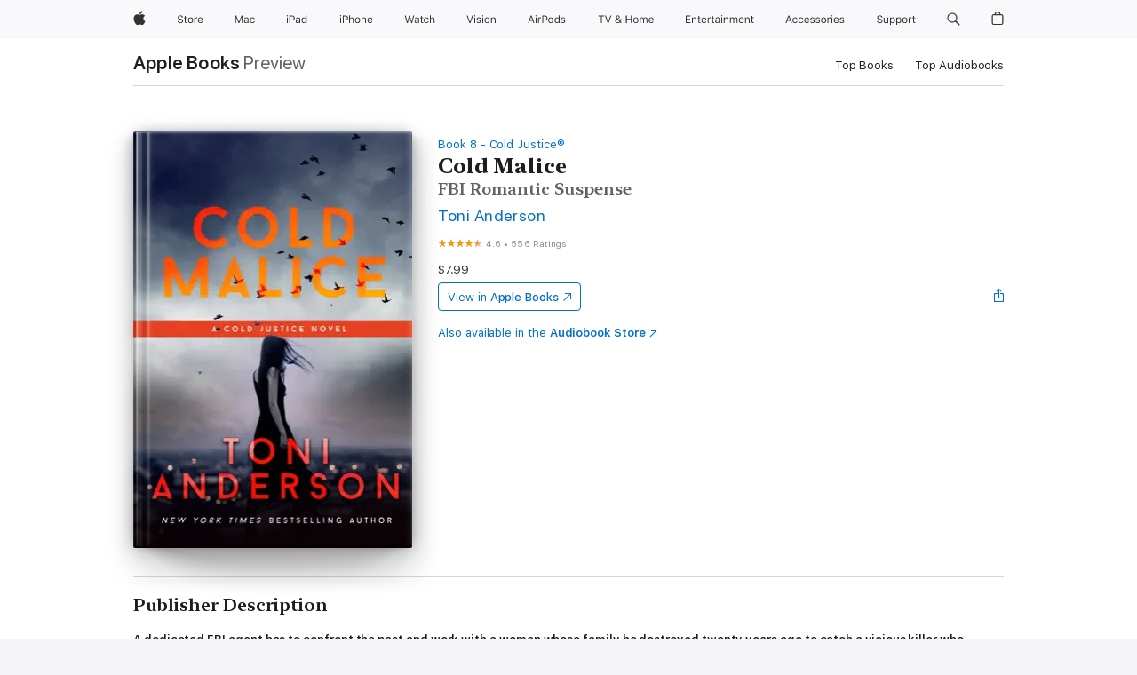

--- FILE ---
content_type: text/html
request_url: https://books.apple.com/us/book/cold-malice/id1222337935?ign-mpt=uo%3D4
body_size: 51960
content:
<!DOCTYPE html><html  dir="ltr" lang="en-US"><head>
    <meta charset="utf-8">
    <meta http-equiv="X-UA-Compatible" content="IE=edge">
    <meta name="viewport" content="width=device-width, initial-scale=1, viewport-fit=cover">
    <meta name="applicable-device" content="pc,mobile">

    <script id="perfkit">window.initialPageRequestTime = +new Date();</script>
    <link rel="preconnect" href="https://amp-api.books.apple.com" crossorigin="">
<link rel="preconnect" href="https://is1-ssl.mzstatic.com" crossorigin="">
<link rel="preconnect" href="https://is2-ssl.mzstatic.com" crossorigin="">
<link rel="preconnect" href="https://is3-ssl.mzstatic.com" crossorigin="">
<link rel="preconnect" href="https://is4-ssl.mzstatic.com" crossorigin="">
<link rel="preconnect" href="https://is5-ssl.mzstatic.com" crossorigin="">
<link rel="preconnect" href="https://xp.apple.com" crossorigin="">
<link rel="preconnect" href="https://js-cdn.music.apple.com" crossorigin="">
<link rel="preconnect" href="https://www.apple.com" crossorigin="">
    
<meta name="web-experience-app/config/environment" content="%7B%22appVersion%22%3A1%2C%22modulePrefix%22%3A%22web-experience-app%22%2C%22environment%22%3A%22production%22%2C%22rootURL%22%3A%22%2F%22%2C%22locationType%22%3A%22history-hash-router-scroll%22%2C%22historySupportMiddleware%22%3Atrue%2C%22EmberENV%22%3A%7B%22FEATURES%22%3A%7B%7D%2C%22EXTEND_PROTOTYPES%22%3A%7B%22Date%22%3Afalse%7D%2C%22_APPLICATION_TEMPLATE_WRAPPER%22%3Afalse%2C%22_DEFAULT_ASYNC_OBSERVERS%22%3Atrue%2C%22_JQUERY_INTEGRATION%22%3Afalse%2C%22_TEMPLATE_ONLY_GLIMMER_COMPONENTS%22%3Atrue%7D%2C%22APP%22%3A%7B%22PROGRESS_BAR_DELAY%22%3A3000%2C%22CLOCK_INTERVAL%22%3A1000%2C%22LOADING_SPINNER_SPY%22%3Atrue%2C%22BREAKPOINTS%22%3A%7B%22large%22%3A%7B%22min%22%3A1069%2C%22content%22%3A980%7D%2C%22medium%22%3A%7B%22min%22%3A735%2C%22max%22%3A1068%2C%22content%22%3A692%7D%2C%22small%22%3A%7B%22min%22%3A320%2C%22max%22%3A734%2C%22content%22%3A280%7D%7D%2C%22buildVariant%22%3A%22books%22%2C%22name%22%3A%22web-experience-app%22%2C%22version%22%3A%222548.0.0%2B0b472053%22%7D%2C%22MEDIA_API%22%3A%7B%22token%22%3A%22eyJhbGciOiJFUzI1NiIsInR5cCI6IkpXVCIsImtpZCI6IkNOM1dVNkVKTzEifQ.eyJpc3MiOiJOVjBTRVdHRlNSIiwiaWF0IjoxNzY0NzIyNzU2LCJleHAiOjE3NzE5ODAzNTYsInJvb3RfaHR0cHNfb3JpZ2luIjpbImFwcGxlLmNvbSJdfQ.Y-cFl9j5HGWR1S_YFqK_Hy1qwk1hW9aBvWtIfb4iDzMDCQO9JcdexCvQGzSRxWYIEXS3JtD3vpWxYDj3puQYsA%22%7D%2C%22i18n%22%3A%7B%22defaultLocale%22%3A%22en-gb%22%2C%22useDevLoc%22%3Afalse%2C%22pathToLocales%22%3A%22dist%2Flocales%22%7D%2C%22MEDIA_ARTWORK%22%3A%7B%22BREAKPOINTS%22%3A%7B%22large%22%3A%7B%22min%22%3A1069%2C%22content%22%3A980%7D%2C%22medium%22%3A%7B%22min%22%3A735%2C%22max%22%3A1068%2C%22content%22%3A692%7D%2C%22small%22%3A%7B%22min%22%3A320%2C%22max%22%3A734%2C%22content%22%3A280%7D%7D%7D%2C%22API%22%3A%7B%22BookHost%22%3A%22https%3A%2F%2Famp-api.books.apple.com%22%2C%22obcMetadataBaseUrl%22%3A%22%2Fapi%2Fbooks-metadata%22%2C%22globalElementsPath%22%3A%22%2Fglobal-elements%22%7D%2C%22fastboot%22%3A%7B%22hostWhitelist%22%3A%5B%7B%7D%5D%7D%2C%22ember-short-number%22%3A%7B%22locales%22%3A%5B%22ar-dz%22%2C%22ar-bh%22%2C%22ar-eg%22%2C%22ar-iq%22%2C%22ar-jo%22%2C%22ar-kw%22%2C%22ar-lb%22%2C%22ar-ly%22%2C%22ar-ma%22%2C%22ar-om%22%2C%22ar-qa%22%2C%22ar-sa%22%2C%22ar-sd%22%2C%22ar-sy%22%2C%22ar-tn%22%2C%22ar-ae%22%2C%22ar-ye%22%2C%22he-il%22%2C%22iw-il%22%2C%22ca-es%22%2C%22cs-cz%22%2C%22da-dk%22%2C%22de-ch%22%2C%22de-de%22%2C%22el-gr%22%2C%22en-au%22%2C%22en-ca%22%2C%22en-gb%22%2C%22en-us%22%2C%22es-419%22%2C%22es-es%22%2C%22es-mx%22%2C%22es-xl%22%2C%22et-ee%22%2C%22fi-fi%22%2C%22fr-ca%22%2C%22fr-fr%22%2C%22hi-in%22%2C%22hr-hr%22%2C%22hu-hu%22%2C%22id-id%22%2C%22is-is%22%2C%22it-it%22%2C%22iw-il%22%2C%22ja-jp%22%2C%22ko-kr%22%2C%22lt-lt%22%2C%22lv-lv%22%2C%22ms-my%22%2C%22nl-nl%22%2C%22no-no%22%2C%22no-nb%22%2C%22nb-no%22%2C%22pl-pl%22%2C%22pt-br%22%2C%22pt-pt%22%2C%22ro-ro%22%2C%22ru-ru%22%2C%22sk-sk%22%2C%22sv-se%22%2C%22th-th%22%2C%22tr-tr%22%2C%22uk-ua%22%2C%22vi-vi%22%2C%22vi-vn%22%2C%22zh-cn%22%2C%22zh-hans%22%2C%22zh-hans-cn%22%2C%22zh-hant%22%2C%22zh-hant-hk%22%2C%22zh-hant-tw%22%2C%22zh-hk%22%2C%22zh-tw%22%2C%22ar%22%2C%22ca%22%2C%22cs%22%2C%22da%22%2C%22de%22%2C%22el%22%2C%22en%22%2C%22es%22%2C%22fi%22%2C%22fr%22%2C%22he%22%2C%22hi%22%2C%22hr%22%2C%22hu%22%2C%22id%22%2C%22is%22%2C%22it%22%2C%22ja%22%2C%22ko%22%2C%22lt%22%2C%22lv%22%2C%22ms%22%2C%22nb%22%2C%22nl%22%2C%22no%22%2C%22pl%22%2C%22pt%22%2C%22ro%22%2C%22ru%22%2C%22sk%22%2C%22sv%22%2C%22th%22%2C%22tr%22%2C%22uk%22%2C%22vi%22%2C%22zh%22%5D%7D%2C%22ember-cli-mirage%22%3A%7B%22enabled%22%3Afalse%2C%22usingProxy%22%3Afalse%2C%22useDefaultPassthroughs%22%3Atrue%7D%2C%22BREAKPOINTS%22%3A%7B%22large%22%3A%7B%22min%22%3A1069%2C%22content%22%3A980%7D%2C%22medium%22%3A%7B%22min%22%3A735%2C%22max%22%3A1068%2C%22content%22%3A692%7D%2C%22small%22%3A%7B%22min%22%3A320%2C%22max%22%3A734%2C%22content%22%3A280%7D%7D%2C%22METRICS%22%3A%7B%22variant%22%3A%22web%22%2C%22baseFields%22%3A%7B%22appName%22%3A%22web-experience-app%22%2C%22constraintProfiles%22%3A%5B%22AMPWeb%22%5D%7D%2C%22clickstream%22%3A%7B%22enabled%22%3Atrue%2C%22topic%22%3A%5B%22xp_amp_web_exp%22%5D%2C%22autoTrackClicks%22%3Atrue%7D%2C%22performance%22%3A%7B%22enabled%22%3Atrue%2C%22topic%22%3A%22xp_amp_bookstore_perf%22%7D%7D%2C%22MEDIA_SHELF%22%3A%7B%22GRID_CONFIG%22%3A%7B%22books-brick-row%22%3A%7B%22small%22%3A1%2C%22medium%22%3A2%2C%22large%22%3A3%7D%2C%22story%22%3A%7B%22small%22%3A1%2C%22medium%22%3A2%2C%22large%22%3A3%7D%2C%22small-brick%22%3A%7B%22small%22%3A1%2C%22medium%22%3A2%2C%22large%22%3A3%7D%2C%22editorial-lockup-large%22%3A%7B%22small%22%3A1%2C%22medium%22%3A2%2C%22large%22%3A2%7D%2C%22editorial-lockup-medium%22%3A%7B%22small%22%3A1%2C%22medium%22%3A2%2C%22large%22%3A3%7D%2C%22large-brick%22%3A%7B%22small%22%3A1%2C%22medium%22%3A1%2C%22large%22%3A2%7D%2C%22lockup-small%22%3A%7B%22small%22%3A1%2C%22medium%22%3A2%2C%22large%22%3A3%7D%2C%22lockup-large%22%3A%7B%22small%22%3A1%2C%22medium%22%3A3%2C%22large%22%3A4%7D%2C%22posters%22%3A%7B%22small%22%3A1%2C%22medium%22%3A1%2C%22large%22%3A2%7D%2C%22breakout-large%22%3A%7B%22small%22%3A1%2C%22medium%22%3A1%2C%22large%22%3A1%7D%7D%2C%22BREAKPOINTS%22%3A%7B%22large%22%3A%7B%22min%22%3A1069%2C%22content%22%3A980%7D%2C%22medium%22%3A%7B%22min%22%3A735%2C%22max%22%3A1068%2C%22content%22%3A692%7D%2C%22small%22%3A%7B%22min%22%3A320%2C%22max%22%3A734%2C%22content%22%3A280%7D%7D%7D%2C%22SASSKIT_GENERATOR%22%3A%7B%22VIEWPORT_CONFIG%22%3A%7B%22BREAKPOINTS%22%3A%7B%22large%22%3A%7B%22min%22%3A1069%2C%22content%22%3A980%7D%2C%22medium%22%3A%7B%22min%22%3A735%2C%22max%22%3A1068%2C%22content%22%3A692%7D%2C%22small%22%3A%7B%22min%22%3A320%2C%22max%22%3A734%2C%22content%22%3A280%7D%7D%7D%7D%2C%22features%22%3A%7B%22BUILD_VARIANT_APPS%22%3Afalse%2C%22BUILD_VARIANT_BOOKS%22%3Atrue%2C%22BUILD_VARIANT_FITNESS%22%3Afalse%2C%22BUILD_VARIANT_PODCASTS%22%3Afalse%2C%22BUILD_VARIANT_ITUNES%22%3Afalse%2C%22TV%22%3Afalse%2C%22PODCASTS%22%3Afalse%2C%22BOOKS%22%3Atrue%2C%22APPS%22%3Afalse%2C%22ARTISTS%22%3Afalse%2C%22DEEPLINK_ROUTE%22%3Afalse%2C%22EMBER_DATA%22%3Afalse%2C%22CHARTS%22%3Atrue%2C%22FITNESS%22%3Afalse%2C%22SHARE_UI%22%3Atrue%2C%22SEPARATE_RTL_STYLESHEET%22%3Atrue%7D%2C%22%40amp%2Fember-ui-global-elements%22%3A%7B%22useFooterWithoutRefundLink%22%3Atrue%7D%2C%22ember-cli-content-security-policy%22%3A%7B%22policy%22%3A%22upgrade-insecure-requests%20%3B%20default-src%20'none'%3B%20img-src%20'self'%20https%3A%2F%2F*.apple.com%20https%3A%2F%2F*.mzstatic.com%20data%3A%3B%20style-src%20'self'%20https%3A%2F%2F*.apple.com%20'unsafe-inline'%3B%20font-src%20'self'%20https%3A%2F%2F*.apple.com%3B%20media-src%20'self'%20https%3A%2F%2F*.apple.com%20blob%3A%3B%20connect-src%20'self'%20https%3A%2F%2F*.apple.com%20https%3A%2F%2F*.mzstatic.com%3B%20script-src%20'self'%20https%3A%2F%2F*.apple.com%20'unsafe-eval'%20'sha256-4ywTGAe4rEpoHt8XkjbkdOWklMJ%2F1Py%2Fx6b3%2FaGbtSQ%3D'%3B%20frame-src%20'self'%20https%3A%2F%2F*.apple.com%20itmss%3A%20itms-appss%3A%20itms-bookss%3A%20itms-itunesus%3A%20itms-messagess%3A%20itms-podcasts%3A%20itms-watchs%3A%20macappstores%3A%20musics%3A%20apple-musics%3A%20podcasts%3A%20videos%3A%3B%22%2C%22reportOnly%22%3Afalse%7D%2C%22exportApplicationGlobal%22%3Afalse%7D">
<!-- EMBER_CLI_FASTBOOT_TITLE --><link rel="stylesheet preload" name="fonts" href="//www.apple.com/wss/fonts?families=SF+Pro,v2|SF+Pro+Icons,v1|SF+Pro+Rounded,v1|New+York+Small,v1|New+York+Medium,v1" as="style"><link rel="stylesheet" type="text/css" href="https://www.apple.com/api-www/global-elements/global-header/v1/assets/globalheader.css" data-global-elements-nav-styles>
<link rel="stylesheet" type="text/css" href="/global-elements/2426.0.0/en_US/ac-global-footer.89780a9d2eedff61551113850a3547ef.css" data-global-elements-footer-styles>
<meta name="ac-gn-search-suggestions-enabled" content="false"/>
<meta name="globalnav-search-suggestions-enabled" content="false"/>
    <title>
      ‎Cold Malice by Toni Anderson on Apple Books
    </title>
      <meta name="keywords" content="download, Cold Malice, books on iphone, ipad, Mac, Apple Books">

      <meta name="description" content="<b>A dedicated FBI agent has to confront the past and work with a woman whose family he destroyed twenty years ago to catch a vicious killer who threatens everything they both hold dear, in this Romantic Thriller by <i>New York Times</i> bestselling author Toni Anderson.</b><br /><br />
“<i>Clear yo…">

<!---->
      <link rel="canonical" href="https://books.apple.com/us/book/cold-malice/id1222337935">

      <link rel="icon" sizes="48x48" href="https://books.apple.com/assets/images/favicon/favicon-books-48-a8eb8171a8d912ed29d99e7a134953d3.png" type="image/png">

<!---->
<!---->
      <meta name="apple:content_id" content="1222337935">

<!---->
      <script name="schema:book" type="application/ld+json">
        {"@context":"http://schema.org","@type":"Book","additionalType":"Product","author":"Toni Anderson","bookFormat":"EBook","datePublished":"2017-09-12T00:00:00.000Z","description":"&lt;b&gt;A dedicated FBI agent has to confront the past and work with a woman whose family he destroyed twenty years ago to catch a vicious killer who threatens everything they both hold dear, in this Romantic Thriller by &lt;i&gt;New York Times&lt;/i&gt; bestselling author Toni Anderson.&lt;/b&gt;&lt;br /&gt;&lt;br /&gt;\n“&lt;i&gt;Clear yo…","genre":["Romantic Suspense","Books","Romance","Mysteries &amp; Thrillers","Police Procedural"],"image":"https://is1-ssl.mzstatic.com/image/thumb/Publication123/v4/e9/d1/80/e9d18086-bbf9-d18f-bb87-dfd68a110c24/ColdMalice-ebooklg.jpg/1200x630wz.png","inLanguage":"en-US","isbn":"9780994870179","name":"Cold Malice","numberOfPages":485,"publisher":"Toni Anderson Inc.","thumbnailUrl":["https://is1-ssl.mzstatic.com/image/thumb/Publication123/v4/e9/d1/80/e9d18086-bbf9-d18f-bb87-dfd68a110c24/ColdMalice-ebooklg.jpg/1200x675wz.jpg","https://is1-ssl.mzstatic.com/image/thumb/Publication123/v4/e9/d1/80/e9d18086-bbf9-d18f-bb87-dfd68a110c24/ColdMalice-ebooklg.jpg/1200x900wz.jpg","https://is1-ssl.mzstatic.com/image/thumb/Publication123/v4/e9/d1/80/e9d18086-bbf9-d18f-bb87-dfd68a110c24/ColdMalice-ebooklg.jpg/1200x1200wz.jpg"],"isPartof":{"@type":"BookSeries","name":"Cold Justice®"},"offers":{"@type":"Offer","price":7.99,"priceCurrency":"USD","hasMerchantReturnPolicy":{"@type":"MerchantReturnPolicy","returnPolicyCategory":"https://schema.org/MerchantReturnNotPermitted","merchantReturnDays":0}},"aggregateRating":{"@type":"AggregateRating","ratingValue":4.6,"reviewCount":556},"review":[{"@type":"Review","author":"The Cajun Lady","name":"Full of action‼️","reviewBody":"Kept my attention all the way through. A great book for a summer read!","reviewRating":{"@type":"Rating","ratingValue":5},"datePublished":"2021-07-08T19:53:52.000Z"},{"@type":"Review","author":"Turkey talk","name":"Cold Malice","reviewBody":"Good story.  Strong characters.  Sometimes I got frustrated with them. Enjoyable read.","reviewRating":{"@type":"Rating","ratingValue":5},"datePublished":"2021-05-21T20:23:27.000Z"},{"@type":"Review","author":"gonnette1","name":"Great who dun-it.","reviewBody":"Well written. Kept my interest throughout. Well worth reading.","reviewRating":{"@type":"Rating","ratingValue":5},"datePublished":"2021-03-23T22:23:40.000Z"},{"@type":"Review","author":"Amigee","name":"Too formulaic by now.","reviewBody":"And... with pages upon pages upon pages of the struggle (no I can’t... never... but really what was one night)  between the FBI Agent &amp; and the central woman character. I had to start skimming 3 or 4 pages at a time. \nSame goes for the (explosion through my core!” sex scenes.  4 pages taken right out of every previous book.\nThat said, I enjoyed the premise &amp; plot although I had figured out the ending quite ahead of time.","reviewRating":{"@type":"Rating","ratingValue":3},"datePublished":"2021-05-08T07:23:27.000Z"},{"@type":"Review","author":"Lynn Davenport","name":"Cold Malice","reviewBody":"This was my favorite book so far.  I have 2 more to read, but this one was the best.","reviewRating":{"@type":"Rating","ratingValue":5},"datePublished":"2020-11-06T20:45:10.000Z"},{"@type":"Review","author":"Bviurchin","name":"Can’t recommend Toni Anderson books highly enough","reviewBody":"I am a big fan of really well written romantic suspense and Toni Anderson is one of the best authors writing today in this genre. Her books always include intricately created suspense, strong women and heroes with well rounded characters accompanying their muscles. There is just the right amount of jeopardy, sizzle and humour and every aspect is meticulously researched. I can’t recommend Toni Anderson’s books highly enough if you enjoy romantic suspense and we beautiful written yarn.","reviewRating":{"@type":"Rating","ratingValue":5},"datePublished":"2020-04-11T15:32:26.000Z"},{"@type":"Review","author":"Woodland3","name":"Cold Malice","reviewBody":"An exciting read that will keep you guessing until the very end! Great character dynamics. I can’t wait to read more in this series.","reviewRating":{"@type":"Rating","ratingValue":4},"datePublished":"2020-04-17T00:49:36.000Z"},{"@type":"Review","author":"Madame Reads A Lot","name":"Cold pursuit","reviewBody":"Loved this book.  Very real and it drew you into the story.\n\nCan’t wait for the next book.","reviewRating":{"@type":"Rating","ratingValue":5},"datePublished":"2020-02-17T15:04:19.000Z"},{"@type":"Review","author":"Read nick","name":"Cold Malice","reviewBody":"Toni Anderson used to be one of my favorite authors. I was tickled pink when I saw Cold Malice free on IBOOKS. I read 43% of the book and couldn’t   take anymore references to the bigoted, racist south.  She threw us in with Adolf Hitler even. Doesn’t she realize that she probably has a lot of Southern fans?  The South is not what it used to be. I actually believe it is more tolerant than the North.  Bet there are plenty of African Americans who would say the same. But she is from Canada. Might ought to do more “on site” research  before she starts writing.","reviewRating":{"@type":"Rating","ratingValue":3},"datePublished":"2020-01-10T20:27:55.000Z"},{"@type":"Review","author":"bjs70","name":"Cold Malice","reviewBody":"This is an interesting story and very believable.  However, the constant use of swear words detracted from the story and I quickly lost interest.  I do not understand why the author thought the use of four letter words was necessary.  I will not be reading anymore books by this author.","reviewRating":{"@type":"Rating","ratingValue":2},"datePublished":"2020-01-12T01:58:07.000Z"}]}
      </script>

        <meta property="al:ios:app_store_id" content="364709193">
        <meta property="al:ios:app_name" content="Apple Books">

        <meta property="og:title" content="‎Cold Malice">
        <meta property="og:description" content="‎Romance · 2017">
        <meta property="og:site_name" content="Apple Books">
        <meta property="og:url" content="https://books.apple.com/us/book/cold-malice/id1222337935">
        <meta property="og:image" content="https://is1-ssl.mzstatic.com/image/thumb/Publication123/v4/e9/d1/80/e9d18086-bbf9-d18f-bb87-dfd68a110c24/ColdMalice-ebooklg.jpg/1200x630wz.png">
        <meta property="og:image:alt" content="Cold Malice by Toni Anderson on Apple Books">
        <meta property="og:image:type" content="image/png">
        <meta property="og:image:width" content="1200">
        <meta property="og:image:height" content="630">
        <meta property="og:image:secure_url" content="https://is1-ssl.mzstatic.com/image/thumb/Publication123/v4/e9/d1/80/e9d18086-bbf9-d18f-bb87-dfd68a110c24/ColdMalice-ebooklg.jpg/1200x630wz.png">
        <meta property="og:type" content="book">
        <meta property="og:locale" content="en_US">

        <meta name="twitter:title" content="‎Cold Malice">
        <meta name="twitter:description" content="‎Romance · 2017">
        <meta name="twitter:site" content="@AppleBooks">
        <meta name="twitter:card" content="summary_large_image">
        <meta name="twitter:image" content="https://is1-ssl.mzstatic.com/image/thumb/Publication123/v4/e9/d1/80/e9d18086-bbf9-d18f-bb87-dfd68a110c24/ColdMalice-ebooklg.jpg/1200x600wz.png">
        <meta name="twitter:image:alt" content="Cold Malice by Toni Anderson on Apple Books">

<!---->
    <meta name="version" content="2548.0.0">
    <!-- @@HEAD@@ -->
    <script src="https://js-cdn.music.apple.com/musickit/v2/amp/musickit.js?t=1764722790239"></script>

    <link integrity="" rel="stylesheet" href="/assets/web-experience-app-real-f1ca40148188f63f7dd2cd7d4d6d7e05.css" data-rtl="/assets/web-experience-rtl-app-dc89d135bf4a79beed79bacafc906bdf.css">

    
  </head>
  <body class="no-js no-touch globalnav-scrim">
    <script type="x/boundary" id="fastboot-body-start"></script><div id="globalheader"><aside id="globalmessage-segment" lang="en-US" dir="ltr" class="globalmessage-segment"><ul data-strings="{&quot;view&quot;:&quot;{%STOREFRONT%} Store Home&quot;,&quot;segments&quot;:{&quot;smb&quot;:&quot;Business Store Home&quot;,&quot;eduInd&quot;:&quot;Education Store Home&quot;,&quot;other&quot;:&quot;Store Home&quot;},&quot;exit&quot;:&quot;Exit&quot;}" class="globalmessage-segment-content"></ul></aside><nav id="globalnav" lang="en-US" dir="ltr" aria-label="Global" data-analytics-element-engagement-start="globalnav:onFlyoutOpen" data-analytics-element-engagement-end="globalnav:onFlyoutClose" data-store-api="https://www.apple.com/[storefront]/shop/bag/status" data-analytics-activitymap-region-id="global nav" data-analytics-region="global nav" class="globalnav no-js   "><div class="globalnav-content"><div class="globalnav-item globalnav-menuback"><button aria-label="Main menu" class="globalnav-menuback-button"><span class="globalnav-chevron-icon"><svg height="48" viewbox="0 0 9 48" width="9" xmlns="http://www.w3.org/2000/svg"><path d="m1.5618 24.0621 6.5581-6.4238c.2368-.2319.2407-.6118.0088-.8486-.2324-.2373-.6123-.2407-.8486-.0088l-7 6.8569c-.1157.1138-.1807.2695-.1802.4316.001.1621.0674.3174.1846.4297l7 6.7241c.1162.1118.2661.1675.4155.1675.1577 0 .3149-.062.4326-.1846.2295-.2388.2222-.6187-.0171-.8481z"/></svg></span></button></div><ul id="globalnav-list" class="globalnav-list"><li data-analytics-element-engagement="globalnav hover - apple" class="
				globalnav-item
				globalnav-item-apple
				
				
			"><a href="https://www.apple.com/" data-globalnav-item-name="apple" data-analytics-title="apple home" aria-label="Apple" class="globalnav-link globalnav-link-apple"><span class="globalnav-image-regular globalnav-link-image"><svg height="44" viewbox="0 0 14 44" width="14" xmlns="http://www.w3.org/2000/svg"><path d="m13.0729 17.6825a3.61 3.61 0 0 0 -1.7248 3.0365 3.5132 3.5132 0 0 0 2.1379 3.2223 8.394 8.394 0 0 1 -1.0948 2.2618c-.6816.9812-1.3943 1.9623-2.4787 1.9623s-1.3633-.63-2.613-.63c-1.2187 0-1.6525.6507-2.644.6507s-1.6834-.9089-2.4787-2.0243a9.7842 9.7842 0 0 1 -1.6628-5.2776c0-3.0984 2.014-4.7405 3.9969-4.7405 1.0535 0 1.9314.6919 2.5924.6919.63 0 1.6112-.7333 2.8092-.7333a3.7579 3.7579 0 0 1 3.1604 1.5802zm-3.7284-2.8918a3.5615 3.5615 0 0 0 .8469-2.22 1.5353 1.5353 0 0 0 -.031-.32 3.5686 3.5686 0 0 0 -2.3445 1.2084 3.4629 3.4629 0 0 0 -.8779 2.1585 1.419 1.419 0 0 0 .031.2892 1.19 1.19 0 0 0 .2169.0207 3.0935 3.0935 0 0 0 2.1586-1.1368z"/></svg></span><span class="globalnav-image-compact globalnav-link-image"><svg height="48" viewbox="0 0 17 48" width="17" xmlns="http://www.w3.org/2000/svg"><path d="m15.5752 19.0792a4.2055 4.2055 0 0 0 -2.01 3.5376 4.0931 4.0931 0 0 0 2.4908 3.7542 9.7779 9.7779 0 0 1 -1.2755 2.6351c-.7941 1.1431-1.6244 2.2862-2.8878 2.2862s-1.5883-.734-3.0443-.734c-1.42 0-1.9252.7581-3.08.7581s-1.9611-1.0589-2.8876-2.3584a11.3987 11.3987 0 0 1 -1.9373-6.1487c0-3.61 2.3464-5.523 4.6566-5.523 1.2274 0 2.25.8062 3.02.8062.734 0 1.8771-.8543 3.2729-.8543a4.3778 4.3778 0 0 1 3.6822 1.841zm-6.8586-2.0456a1.3865 1.3865 0 0 1 -.2527-.024 1.6557 1.6557 0 0 1 -.0361-.337 4.0341 4.0341 0 0 1 1.0228-2.5148 4.1571 4.1571 0 0 1 2.7314-1.4078 1.7815 1.7815 0 0 1 .0361.373 4.1487 4.1487 0 0 1 -.9867 2.587 3.6039 3.6039 0 0 1 -2.5148 1.3236z"/></svg></span><span class="globalnav-link-text">Apple</span></a></li><li data-topnav-flyout-item="menu" data-topnav-flyout-label="Menu" role="none" class="globalnav-item globalnav-menu"><div data-topnav-flyout="menu" class="globalnav-flyout"><div class="globalnav-menu-list"><div data-analytics-element-engagement="globalnav hover - store" class="
				globalnav-item
				globalnav-item-store
				globalnav-item-menu
				
			"><ul role="none" class="globalnav-submenu-trigger-group"><li class="globalnav-submenu-trigger-item"><a href="https://www.apple.com/us/shop/goto/store" data-globalnav-item-name="store" data-topnav-flyout-trigger-compact data-analytics-title="store" data-analytics-element-engagement="hover - store" aria-label="Store" class="globalnav-link globalnav-submenu-trigger-link globalnav-link-store"><span class="globalnav-link-text-container"><span class="globalnav-image-regular globalnav-link-image"><svg height="44" viewbox="0 0 30 44" width="30" xmlns="http://www.w3.org/2000/svg"><path d="m26.5679 20.4629c1.002 0 1.67.738 1.693 1.857h-3.48c.076-1.119.779-1.857 1.787-1.857zm2.754 2.672v-.387c0-1.963-1.037-3.176-2.742-3.176-1.735 0-2.848 1.289-2.848 3.276 0 1.998 1.096 3.263 2.848 3.263 1.383 0 2.367-.668 2.66-1.746h-1.008c-.264.557-.814.856-1.629.856-1.072 0-1.769-.791-1.822-2.039v-.047zm-9.547-3.451h.96v.937h.094c.188-.615.914-1.049 1.752-1.049.164 0 .375.012.504.03v1.007c-.082-.023-.445-.058-.644-.058-.961 0-1.659 1.098-1.659 1.535v3.914h-1.007zm-4.27 5.519c-1.195 0-1.869-.867-1.869-2.361 0-1.5.674-2.361 1.869-2.361 1.196 0 1.87.861 1.87 2.361 0 1.494-.674 2.361-1.87 2.361zm0-5.631c-1.798 0-2.912 1.237-2.912 3.27 0 2.027 1.114 3.269 2.912 3.269 1.799 0 2.913-1.242 2.913-3.269 0-2.033-1.114-3.27-2.913-3.27zm-5.478-1.475v1.635h1.407v.843h-1.407v3.575c0 .744.282 1.06.938 1.06.182 0 .281-.006.469-.023v.849c-.199.035-.393.059-.592.059-1.301 0-1.822-.481-1.822-1.688v-3.832h-1.02v-.843h1.02v-1.635zm-8.103 5.694c.129.885.973 1.447 2.174 1.447 1.137 0 1.975-.615 1.975-1.453 0-.72-.527-1.177-1.693-1.47l-1.084-.282c-1.53-.386-2.192-1.078-2.192-2.279 0-1.436 1.201-2.408 2.988-2.408 1.635 0 2.854.972 2.942 2.338h-1.061c-.146-.867-.861-1.383-1.916-1.383-1.125 0-1.869.562-1.869 1.418 0 .662.463 1.043 1.629 1.342l.885.234c1.752.439 2.455 1.119 2.455 2.361 0 1.553-1.225 2.543-3.158 2.543-1.793 0-3.03-.949-3.141-2.408z"/></svg></span><span class="globalnav-link-text">Store</span></span></a></li></ul></div><div data-analytics-element-engagement="globalnav hover - mac" class="
				globalnav-item
				globalnav-item-mac
				globalnav-item-menu
				
			"><ul role="none" class="globalnav-submenu-trigger-group"><li class="globalnav-submenu-trigger-item"><a href="https://www.apple.com/mac/" data-globalnav-item-name="mac" data-topnav-flyout-trigger-compact data-analytics-title="mac" data-analytics-element-engagement="hover - mac" aria-label="Mac" class="globalnav-link globalnav-submenu-trigger-link globalnav-link-mac"><span class="globalnav-link-text-container"><span class="globalnav-image-regular globalnav-link-image"><svg height="44" viewbox="0 0 23 44" width="23" xmlns="http://www.w3.org/2000/svg"><path d="m8.1558 25.9987v-6.457h-.0703l-2.666 6.457h-.8907l-2.666-6.457h-.0703v6.457h-.9844v-8.4551h1.2246l2.8945 7.0547h.0938l2.8945-7.0547h1.2246v8.4551zm2.5166-1.7696c0-1.1309.832-1.7812 2.3027-1.8691l1.8223-.1113v-.5742c0-.7793-.4863-1.207-1.4297-1.207-.7559 0-1.2832.2871-1.4238.7852h-1.0195c.1348-1.0137 1.1309-1.6816 2.4785-1.6816 1.541 0 2.4023.791 2.4023 2.1035v4.3242h-.9609v-.9318h-.0938c-.4102.6738-1.1016 1.043-1.9453 1.043-1.2246 0-2.1328-.7266-2.1328-1.8809zm4.125-.5859v-.5801l-1.6992.1113c-.9609.0645-1.3828.3984-1.3828 1.0312 0 .6445.5449 1.0195 1.2773 1.0195 1.0371.0001 1.8047-.6796 1.8047-1.5819zm6.958-2.0273c-.1641-.627-.7207-1.1367-1.6289-1.1367-1.1367 0-1.8516.9082-1.8516 2.3379 0 1.459.7266 2.3848 1.8516 2.3848.8496 0 1.4414-.3926 1.6289-1.1074h1.0195c-.1816 1.1602-1.125 2.0156-2.6426 2.0156-1.7695 0-2.9004-1.2832-2.9004-3.293 0-1.9688 1.125-3.2461 2.8945-3.2461 1.5352 0 2.4727.9199 2.6484 2.0449z"/></svg></span><span class="globalnav-link-text">Mac</span></span></a></li></ul></div><div data-analytics-element-engagement="globalnav hover - ipad" class="
				globalnav-item
				globalnav-item-ipad
				globalnav-item-menu
				
			"><ul role="none" class="globalnav-submenu-trigger-group"><li class="globalnav-submenu-trigger-item"><a href="https://www.apple.com/ipad/" data-globalnav-item-name="ipad" data-topnav-flyout-trigger-compact data-analytics-title="ipad" data-analytics-element-engagement="hover - ipad" aria-label="iPad" class="globalnav-link globalnav-submenu-trigger-link globalnav-link-ipad"><span class="globalnav-link-text-container"><span class="globalnav-image-regular globalnav-link-image"><svg height="44" viewbox="0 0 24 44" width="24" xmlns="http://www.w3.org/2000/svg"><path d="m14.9575 23.7002c0 .902-.768 1.582-1.805 1.582-.732 0-1.277-.375-1.277-1.02 0-.632.422-.966 1.383-1.031l1.699-.111zm-1.395-4.072c-1.347 0-2.343.668-2.478 1.681h1.019c.141-.498.668-.785 1.424-.785.944 0 1.43.428 1.43 1.207v.574l-1.822.112c-1.471.088-2.303.738-2.303 1.869 0 1.154.908 1.881 2.133 1.881.844 0 1.535-.369 1.945-1.043h.094v.931h.961v-4.324c0-1.312-.862-2.103-2.403-2.103zm6.769 5.575c-1.155 0-1.846-.885-1.846-2.361 0-1.471.697-2.362 1.846-2.362 1.142 0 1.857.914 1.857 2.362 0 1.459-.709 2.361-1.857 2.361zm1.834-8.027v3.503h-.088c-.358-.691-1.102-1.107-1.981-1.107-1.605 0-2.654 1.289-2.654 3.27 0 1.986 1.037 3.269 2.654 3.269.873 0 1.623-.416 2.022-1.119h.093v1.008h.961v-8.824zm-15.394 4.869h-1.863v-3.563h1.863c1.225 0 1.899.639 1.899 1.799 0 1.119-.697 1.764-1.899 1.764zm.276-4.5h-3.194v8.455h1.055v-3.018h2.127c1.588 0 2.719-1.119 2.719-2.701 0-1.611-1.108-2.736-2.707-2.736zm-6.064 8.454h1.008v-6.316h-1.008zm-.199-8.237c0-.387.316-.704.703-.704s.703.317.703.704c0 .386-.316.703-.703.703s-.703-.317-.703-.703z"/></svg></span><span class="globalnav-link-text">iPad</span></span></a></li></ul></div><div data-analytics-element-engagement="globalnav hover - iphone" class="
				globalnav-item
				globalnav-item-iphone
				globalnav-item-menu
				
			"><ul role="none" class="globalnav-submenu-trigger-group"><li class="globalnav-submenu-trigger-item"><a href="https://www.apple.com/iphone/" data-globalnav-item-name="iphone" data-topnav-flyout-trigger-compact data-analytics-title="iphone" data-analytics-element-engagement="hover - iphone" aria-label="iPhone" class="globalnav-link globalnav-submenu-trigger-link globalnav-link-iphone"><span class="globalnav-link-text-container"><span class="globalnav-image-regular globalnav-link-image"><svg height="44" viewbox="0 0 38 44" width="38" xmlns="http://www.w3.org/2000/svg"><path d="m32.7129 22.3203h3.48c-.023-1.119-.691-1.857-1.693-1.857-1.008 0-1.711.738-1.787 1.857zm4.459 2.045c-.293 1.078-1.277 1.746-2.66 1.746-1.752 0-2.848-1.266-2.848-3.264 0-1.986 1.113-3.275 2.848-3.275 1.705 0 2.742 1.213 2.742 3.176v.386h-4.541v.047c.053 1.248.75 2.039 1.822 2.039.815 0 1.366-.298 1.629-.855zm-12.282-4.682h.961v.996h.094c.316-.697.932-1.107 1.898-1.107 1.418 0 2.209.838 2.209 2.338v4.09h-1.007v-3.844c0-1.137-.481-1.676-1.489-1.676s-1.658.674-1.658 1.781v3.739h-1.008zm-2.499 3.158c0-1.5-.674-2.361-1.869-2.361-1.196 0-1.87.861-1.87 2.361 0 1.495.674 2.362 1.87 2.362 1.195 0 1.869-.867 1.869-2.362zm-4.782 0c0-2.033 1.114-3.269 2.913-3.269 1.798 0 2.912 1.236 2.912 3.269 0 2.028-1.114 3.27-2.912 3.27-1.799 0-2.913-1.242-2.913-3.27zm-6.636-5.666h1.008v3.504h.093c.317-.697.979-1.107 1.946-1.107 1.336 0 2.179.855 2.179 2.338v4.09h-1.007v-3.844c0-1.119-.504-1.676-1.459-1.676-1.131 0-1.752.715-1.752 1.781v3.739h-1.008zm-6.015 4.87h1.863c1.202 0 1.899-.645 1.899-1.764 0-1.16-.674-1.799-1.899-1.799h-1.863zm2.139-4.5c1.599 0 2.707 1.125 2.707 2.736 0 1.582-1.131 2.701-2.719 2.701h-2.127v3.018h-1.055v-8.455zm-6.114 8.454h1.008v-6.316h-1.008zm-.2-8.238c0-.386.317-.703.703-.703.387 0 .704.317.704.703 0 .387-.317.704-.704.704-.386 0-.703-.317-.703-.704z"/></svg></span><span class="globalnav-link-text">iPhone</span></span></a></li></ul></div><div data-analytics-element-engagement="globalnav hover - watch" class="
				globalnav-item
				globalnav-item-watch
				globalnav-item-menu
				
			"><ul role="none" class="globalnav-submenu-trigger-group"><li class="globalnav-submenu-trigger-item"><a href="https://www.apple.com/watch/" data-globalnav-item-name="watch" data-topnav-flyout-trigger-compact data-analytics-title="watch" data-analytics-element-engagement="hover - watch" aria-label="Watch" class="globalnav-link globalnav-submenu-trigger-link globalnav-link-watch"><span class="globalnav-link-text-container"><span class="globalnav-image-regular globalnav-link-image"><svg height="44" viewbox="0 0 35 44" width="35" xmlns="http://www.w3.org/2000/svg"><path d="m28.9819 17.1758h1.008v3.504h.094c.316-.697.978-1.108 1.945-1.108 1.336 0 2.18.856 2.18 2.338v4.09h-1.008v-3.844c0-1.119-.504-1.675-1.459-1.675-1.131 0-1.752.715-1.752 1.781v3.738h-1.008zm-2.42 4.441c-.164-.627-.721-1.136-1.629-1.136-1.137 0-1.852.908-1.852 2.338 0 1.459.727 2.384 1.852 2.384.849 0 1.441-.392 1.629-1.107h1.019c-.182 1.16-1.125 2.016-2.642 2.016-1.77 0-2.901-1.284-2.901-3.293 0-1.969 1.125-3.247 2.895-3.247 1.535 0 2.472.92 2.648 2.045zm-6.533-3.568v1.635h1.407v.844h-1.407v3.574c0 .744.282 1.06.938 1.06.182 0 .281-.006.469-.023v.85c-.2.035-.393.058-.592.058-1.301 0-1.822-.48-1.822-1.687v-3.832h-1.02v-.844h1.02v-1.635zm-4.2 5.596v-.58l-1.699.111c-.961.064-1.383.398-1.383 1.031 0 .645.545 1.02 1.277 1.02 1.038 0 1.805-.68 1.805-1.582zm-4.125.586c0-1.131.832-1.782 2.303-1.869l1.822-.112v-.574c0-.779-.486-1.207-1.43-1.207-.755 0-1.283.287-1.423.785h-1.02c.135-1.014 1.131-1.682 2.479-1.682 1.541 0 2.402.792 2.402 2.104v4.324h-.961v-.931h-.094c-.41.673-1.101 1.043-1.945 1.043-1.225 0-2.133-.727-2.133-1.881zm-7.684 1.769h-.996l-2.303-8.455h1.101l1.682 6.873h.07l1.893-6.873h1.066l1.893 6.873h.07l1.682-6.873h1.101l-2.302 8.455h-.996l-1.946-6.674h-.07z"/></svg></span><span class="globalnav-link-text">Watch</span></span></a></li></ul></div><div data-analytics-element-engagement="globalnav hover - vision" class="
				globalnav-item
				globalnav-item-vision
				globalnav-item-menu
				
			"><ul role="none" class="globalnav-submenu-trigger-group"><li class="globalnav-submenu-trigger-item"><a href="https://www.apple.com/apple-vision-pro/" data-globalnav-item-name="vision" data-topnav-flyout-trigger-compact data-analytics-title="vision" data-analytics-element-engagement="hover - vision" aria-label="Vision" class="globalnav-link globalnav-submenu-trigger-link globalnav-link-vision"><span class="globalnav-link-text-container"><span class="globalnav-image-regular globalnav-link-image"><svg xmlns="http://www.w3.org/2000/svg" width="34" height="44" viewbox="0 0 34 44"><g id="en-US_globalnav_links_vision_image_large"><rect id="box_" width="34" height="44" fill="none"/><path id="art_" d="m.4043,17.5449h1.1074l2.4844,7.0898h.0938l2.4844-7.0898h1.1074l-3.1172,8.4551h-1.043L.4043,17.5449Zm8.3467.2168c0-.3867.3164-.7031.7031-.7031s.7031.3164.7031.7031-.3164.7031-.7031.7031-.7031-.3164-.7031-.7031Zm.1875,1.9219h1.0195v6.3164h-1.0195v-6.3164Zm2.499,4.7051h1.043c.1699.5273.6738.873,1.4824.873.8496,0,1.4531-.4043,1.4531-.9785v-.0117c0-.4277-.3223-.7266-1.1016-.9141l-.9785-.2344c-1.1836-.2812-1.7168-.7969-1.7168-1.7051v-.0059c0-1.0488,1.0078-1.8398,2.3496-1.8398,1.3242,0,2.2441.6621,2.3848,1.6934h-1.002c-.1348-.498-.627-.8438-1.3887-.8438-.75,0-1.3008.3867-1.3008.9434v.0117c0,.4277.3164.6973,1.0605.8789l.9727.2344c1.1895.2871,1.7637.8027,1.7637,1.7051v.0117c0,1.125-1.0957,1.9043-2.5312,1.9043-1.4062,0-2.373-.6797-2.4902-1.7227Zm6.3203-6.627c0-.3867.3164-.7031.7031-.7031s.7031.3164.7031.7031-.3164.7031-.7031.7031-.7031-.3164-.7031-.7031Zm.1875,1.9219h1.0195v6.3164h-1.0195v-6.3164Zm2.5049,3.1641v-.0117c0-2.0273,1.1133-3.2637,2.9121-3.2637s2.9121,1.2363,2.9121,3.2637v.0117c0,2.0215-1.1133,3.2637-2.9121,3.2637s-2.9121-1.2422-2.9121-3.2637Zm4.7812,0v-.0117c0-1.4941-.6738-2.3613-1.8691-2.3613s-1.8691.8672-1.8691,2.3613v.0117c0,1.4883.6738,2.3613,1.8691,2.3613s1.8691-.873,1.8691-2.3613Zm2.5049-3.1641h1.0195v.9492h.0938c.3164-.668.9082-1.0605,1.8398-1.0605,1.418,0,2.209.8379,2.209,2.3379v4.0898h-1.0195v-3.8438c0-1.1367-.4688-1.6816-1.4766-1.6816s-1.6465.6797-1.6465,1.7871v3.7383h-1.0195v-6.3164Z"/></g></svg></span><span class="globalnav-link-text">Vision</span></span></a></li></ul></div><div data-analytics-element-engagement="globalnav hover - airpods" class="
				globalnav-item
				globalnav-item-airpods
				globalnav-item-menu
				
			"><ul role="none" class="globalnav-submenu-trigger-group"><li class="globalnav-submenu-trigger-item"><a href="https://www.apple.com/airpods/" data-globalnav-item-name="airpods" data-topnav-flyout-trigger-compact data-analytics-title="airpods" data-analytics-element-engagement="hover - airpods" aria-label="AirPods" class="globalnav-link globalnav-submenu-trigger-link globalnav-link-airpods"><span class="globalnav-link-text-container"><span class="globalnav-image-regular globalnav-link-image"><svg height="44" viewbox="0 0 43 44" width="43" xmlns="http://www.w3.org/2000/svg"><path d="m11.7153 19.6836h.961v.937h.094c.187-.615.914-1.048 1.752-1.048.164 0 .375.011.504.029v1.008c-.082-.024-.446-.059-.645-.059-.961 0-1.658.645-1.658 1.535v3.914h-1.008zm28.135-.111c1.324 0 2.244.656 2.379 1.693h-.996c-.135-.504-.627-.838-1.389-.838-.75 0-1.336.381-1.336.943 0 .434.352.704 1.096.885l.973.235c1.189.287 1.763.802 1.763 1.711 0 1.13-1.095 1.91-2.531 1.91-1.406 0-2.373-.674-2.484-1.723h1.037c.17.533.674.873 1.482.873.85 0 1.459-.404 1.459-.984 0-.434-.328-.727-1.002-.891l-1.084-.264c-1.183-.287-1.722-.796-1.722-1.71 0-1.049 1.013-1.84 2.355-1.84zm-6.665 5.631c-1.155 0-1.846-.885-1.846-2.362 0-1.471.697-2.361 1.846-2.361 1.142 0 1.857.914 1.857 2.361 0 1.459-.709 2.362-1.857 2.362zm1.834-8.028v3.504h-.088c-.358-.691-1.102-1.107-1.981-1.107-1.605 0-2.654 1.289-2.654 3.269 0 1.987 1.037 3.27 2.654 3.27.873 0 1.623-.416 2.022-1.119h.094v1.007h.961v-8.824zm-9.001 8.028c-1.195 0-1.869-.868-1.869-2.362 0-1.5.674-2.361 1.869-2.361 1.196 0 1.869.861 1.869 2.361 0 1.494-.673 2.362-1.869 2.362zm0-5.631c-1.799 0-2.912 1.236-2.912 3.269 0 2.028 1.113 3.27 2.912 3.27s2.912-1.242 2.912-3.27c0-2.033-1.113-3.269-2.912-3.269zm-17.071 6.427h1.008v-6.316h-1.008zm-.199-8.238c0-.387.317-.703.703-.703.387 0 .703.316.703.703s-.316.703-.703.703c-.386 0-.703-.316-.703-.703zm-6.137 4.922 1.324-3.773h.093l1.325 3.773zm1.892-5.139h-1.043l-3.117 8.455h1.107l.85-2.42h3.363l.85 2.42h1.107zm14.868 4.5h-1.864v-3.562h1.864c1.224 0 1.898.639 1.898 1.799 0 1.119-.697 1.763-1.898 1.763zm.275-4.5h-3.193v8.455h1.054v-3.017h2.127c1.588 0 2.719-1.119 2.719-2.701 0-1.612-1.107-2.737-2.707-2.737z"/></svg></span><span class="globalnav-link-text">AirPods</span></span></a></li></ul></div><div data-analytics-element-engagement="globalnav hover - tv-home" class="
				globalnav-item
				globalnav-item-tv-home
				globalnav-item-menu
				
			"><ul role="none" class="globalnav-submenu-trigger-group"><li class="globalnav-submenu-trigger-item"><a href="https://www.apple.com/tv-home/" data-globalnav-item-name="tv-home" data-topnav-flyout-trigger-compact data-analytics-title="tv &amp; home" data-analytics-element-engagement="hover - tv &amp; home" aria-label="TV and Home" class="globalnav-link globalnav-submenu-trigger-link globalnav-link-tv-home"><span class="globalnav-link-text-container"><span class="globalnav-image-regular globalnav-link-image"><svg height="44" viewbox="0 0 65 44" width="65" xmlns="http://www.w3.org/2000/svg"><path d="m4.3755 26v-7.5059h-2.7246v-.9492h6.5039v.9492h-2.7246v7.5059zm7.7314 0-3.1172-8.4551h1.1074l2.4844 7.0898h.0938l2.4844-7.0898h1.1074l-3.1172 8.4551zm13.981-.8438c-.7207.6328-1.7109 1.002-2.7363 1.002-1.6816 0-2.8594-.9961-2.8594-2.4141 0-1.002.5449-1.7637 1.6758-2.3613.0762-.0352.2344-.1172.3281-.1641-.7793-.8203-1.0605-1.3652-1.0605-1.9805 0-1.084.9199-1.8926 2.1562-1.8926 1.248 0 2.1562.7969 2.1562 1.9043 0 .8672-.5215 1.5-1.8281 2.1855l2.1152 2.2734c.2637-.5273.3984-1.2188.3984-2.2734v-.1465h.9844v.1523c0 1.3125-.2344 2.2676-.6973 2.9824l1.4708 1.5764h-1.3242zm-4.541-1.4824c0 .9492.7676 1.5938 1.8984 1.5938.7676 0 1.5586-.3047 2.0215-.791l-2.3906-2.6133c-.0645.0234-.2168.0996-.2988.1406-.8145.4219-1.2305 1.0078-1.2305 1.6699zm3.2109-4.3886c0-.6562-.4746-1.1016-1.1602-1.1016-.6738 0-1.1543.457-1.1543 1.1133 0 .4688.2402.8789.9082 1.541 1.0313-.5274 1.4063-.9492 1.4063-1.5527zm13.5176 6.7148v-3.8496h-4.6406v3.8496h-1.0547v-8.4551h1.0547v3.6562h4.6406v-3.6562h1.0547v8.4551zm2.6455-3.1582c0-2.0332 1.1133-3.2695 2.9121-3.2695s2.9121 1.2363 2.9121 3.2695c0 2.0273-1.1133 3.2695-2.9121 3.2695s-2.9121-1.2422-2.9121-3.2695zm4.7812 0c0-1.5-.6738-2.3613-1.8691-2.3613s-1.8691.8613-1.8691 2.3613c0 1.4941.6738 2.3613 1.8691 2.3613s1.8691-.8672 1.8691-2.3613zm2.5054-3.1582h.9609v.9961h.0938c.2871-.7031.9199-1.1074 1.7637-1.1074.8555 0 1.4531.4512 1.7461 1.1074h.0938c.3398-.668 1.0605-1.1074 1.9336-1.1074 1.2891 0 2.0098.7383 2.0098 2.0625v4.3652h-1.0078v-4.1309c0-.9316-.4395-1.3887-1.3301-1.3887-.8789 0-1.4648.6562-1.4648 1.459v4.0606h-1.0078v-4.2891c0-.75-.5215-1.2305-1.3184-1.2305-.8262 0-1.4648.7148-1.4648 1.6055v3.9141h-1.0078v-6.3164zm15.5127 4.6816c-.293 1.0781-1.2773 1.7461-2.6602 1.7461-1.752 0-2.8477-1.2656-2.8477-3.2637 0-1.9863 1.1133-3.2754 2.8477-3.2754 1.7051 0 2.7422 1.2129 2.7422 3.1758v.3867h-4.541v.0469c.0527 1.248.75 2.0391 1.8223 2.0391.8145 0 1.3652-.2988 1.6289-.8555zm-4.459-2.0449h3.4805c-.0234-1.1191-.6914-1.8574-1.6934-1.8574-1.0078 0-1.7109.7383-1.7871 1.8574z"/></svg></span><span class="globalnav-link-text">TV &amp; Home</span></span></a></li></ul></div><div data-analytics-element-engagement="globalnav hover - entertainment" class="
				globalnav-item
				globalnav-item-entertainment
				globalnav-item-menu
				
			"><ul role="none" class="globalnav-submenu-trigger-group"><li class="globalnav-submenu-trigger-item"><a href="https://www.apple.com/entertainment/" data-globalnav-item-name="entertainment" data-topnav-flyout-trigger-compact data-analytics-title="entertainment" data-analytics-element-engagement="hover - entertainment" aria-label="Entertainment" class="globalnav-link globalnav-submenu-trigger-link globalnav-link-entertainment"><span class="globalnav-link-text-container"><span class="globalnav-image-regular globalnav-link-image"><svg xmlns="http://www.w3.org/2000/svg" viewbox="0 0 77 44" width="77" height="44"><path d="m0 17.4863h5.2383v.9492h-4.1836v2.7129h3.9668v.9375h-3.9668v2.9062h4.1836v.9492h-5.2383zm6.8994 2.1387h1.0195v.9492h.0938c.3164-.668.9082-1.0605 1.8398-1.0605 1.418 0 2.209.8379 2.209 2.3379v4.0898h-1.0195v-3.8438c0-1.1367-.4688-1.6816-1.4766-1.6816s-1.6465.6797-1.6465 1.7871v3.7383h-1.0195zm7.2803 4.6758v-3.832h-.9961v-.8438h.9961v-1.6348h1.0547v1.6348h1.3828v.8438h-1.3828v3.5742c0 .7441.2578 1.043.9141 1.043.1816 0 .2812-.0059.4688-.0234v.8672c-.1992.0352-.3926.0586-.5918.0586-1.3009-.0001-1.8458-.4806-1.8458-1.6876zm3.4365-1.4942v-.0059c0-1.9512 1.1133-3.2871 2.8301-3.2871s2.7598 1.2773 2.7598 3.1641v.3984h-4.5469c.0293 1.3066.75 2.0684 1.875 2.0684.8555 0 1.3828-.4043 1.5527-.7852l.0234-.0527h1.0195l-.0117.0469c-.2168.8555-1.1191 1.6992-2.6074 1.6992-1.8046 0-2.8945-1.2656-2.8945-3.2461zm1.0606-.5449h3.4922c-.1055-1.248-.7969-1.8398-1.7285-1.8398-.9376 0-1.6524.6386-1.7637 1.8398zm5.9912-2.6367h1.0195v.9375h.0938c.2402-.6621.832-1.0488 1.6875-1.0488.1934 0 .4102.0234.5098.041v.9902c-.2109-.0352-.4043-.0586-.627-.0586-.9727 0-1.6641.6152-1.6641 1.541v3.9141h-1.0195zm4.9658 4.6758v-3.832h-.9961v-.8438h.9961v-1.6348h1.0547v1.6348h1.3828v.8438h-1.3828v3.5742c0 .7441.2578 1.043.9141 1.043.1816 0 .2812-.0059.4688-.0234v.8672c-.1992.0352-.3926.0586-.5918.0586-1.3009-.0001-1.8458-.4806-1.8458-1.6876zm3.4658-.1231v-.0117c0-1.125.832-1.7754 2.3027-1.8633l1.8105-.1113v-.5742c0-.7793-.4746-1.2012-1.418-1.2012-.7559 0-1.2539.2812-1.418.7734l-.0059.0176h-1.0195l.0059-.0352c.1641-.9902 1.125-1.6582 2.4727-1.6582 1.541 0 2.4023.791 2.4023 2.1035v4.3242h-1.0195v-.9316h-.0938c-.3984.6738-1.0605 1.043-1.9102 1.043-1.201 0-2.1092-.7265-2.1092-1.875zm2.3203.9903c1.0371 0 1.793-.6797 1.793-1.582v-.5742l-1.6875.1055c-.9609.0586-1.3828.3984-1.3828 1.0254v.0117c0 .6386.5449 1.0136 1.2773 1.0136zm4.3926-7.4649c0-.3867.3164-.7031.7031-.7031s.7031.3164.7031.7031-.3164.7031-.7031.7031-.7031-.3164-.7031-.7031zm.1875 1.9219h1.0195v6.3164h-1.0195zm2.8213 0h1.0195v.9492h.0938c.3164-.668.9082-1.0605 1.8398-1.0605 1.418 0 2.209.8379 2.209 2.3379v4.0898h-1.0195v-3.8438c0-1.1367-.4688-1.6816-1.4766-1.6816s-1.6465.6797-1.6465 1.7871v3.7383h-1.0195zm6.8818 0h1.0195v.9609h.0938c.2812-.6797.8789-1.0723 1.7051-1.0723.8555 0 1.4531.4512 1.7461 1.1074h.0938c.3398-.668 1.0605-1.1074 1.9336-1.1074 1.2891 0 2.0098.7383 2.0098 2.0625v4.3652h-1.0195v-4.1309c0-.9316-.4277-1.3945-1.3184-1.3945-.8789 0-1.459.6621-1.459 1.4648v4.0605h-1.0195v-4.2891c0-.75-.5156-1.2363-1.3125-1.2363-.8262 0-1.4531.7207-1.4531 1.6113v3.9141h-1.0195v-6.3162zm10.0049 3.1816v-.0059c0-1.9512 1.1133-3.2871 2.8301-3.2871s2.7598 1.2773 2.7598 3.1641v.3984h-4.5469c.0293 1.3066.75 2.0684 1.875 2.0684.8555 0 1.3828-.4043 1.5527-.7852l.0234-.0527h1.0195l-.0116.0469c-.2168.8555-1.1191 1.6992-2.6074 1.6992-1.8047 0-2.8946-1.2656-2.8946-3.2461zm1.0606-.5449h3.4922c-.1055-1.248-.7969-1.8398-1.7285-1.8398-.9376 0-1.6524.6386-1.7637 1.8398zm5.9912-2.6367h1.0195v.9492h.0938c.3164-.668.9082-1.0605 1.8398-1.0605 1.418 0 2.209.8379 2.209 2.3379v4.0898h-1.0195v-3.8438c0-1.1367-.4688-1.6816-1.4766-1.6816s-1.6465.6797-1.6465 1.7871v3.7383h-1.0195zm7.2802 4.6758v-3.832h-.9961v-.8438h.9961v-1.6348h1.0547v1.6348h1.3828v.8438h-1.3828v3.5742c0 .7441.2578 1.043.9141 1.043.1816 0 .2812-.0059.4688-.0234v.8672c-.1992.0352-.3926.0586-.5918.0586-1.3008-.0001-1.8458-.4806-1.8458-1.6876z"/></svg></span><span class="globalnav-link-text">Entertainment</span></span></a></li></ul></div><div data-analytics-element-engagement="globalnav hover - accessories" class="
				globalnav-item
				globalnav-item-accessories
				globalnav-item-menu
				
			"><ul role="none" class="globalnav-submenu-trigger-group"><li class="globalnav-submenu-trigger-item"><a href="https://www.apple.com/us/shop/goto/buy_accessories" data-globalnav-item-name="accessories" data-topnav-flyout-trigger-compact data-analytics-title="accessories" data-analytics-element-engagement="hover - accessories" aria-label="Accessories" class="globalnav-link globalnav-submenu-trigger-link globalnav-link-accessories"><span class="globalnav-link-text-container"><span class="globalnav-image-regular globalnav-link-image"><svg height="44" viewbox="0 0 67 44" width="67" xmlns="http://www.w3.org/2000/svg"><path d="m5.6603 23.5715h-3.3633l-.8496 2.4199h-1.1074l3.1172-8.4551h1.043l3.1172 8.4551h-1.1075zm-3.0527-.8965h2.7422l-1.3242-3.7734h-.0938zm10.0986-1.0664c-.1641-.627-.7207-1.1367-1.6289-1.1367-1.1367 0-1.8516.9082-1.8516 2.3379 0 1.459.7266 2.3848 1.8516 2.3848.8496 0 1.4414-.3926 1.6289-1.1074h1.0195c-.1816 1.1602-1.125 2.0156-2.6426 2.0156-1.7695 0-2.9004-1.2832-2.9004-3.293 0-1.9688 1.125-3.2461 2.8945-3.2461 1.5352 0 2.4727.9199 2.6484 2.0449zm6.5947 0c-.1641-.627-.7207-1.1367-1.6289-1.1367-1.1367 0-1.8516.9082-1.8516 2.3379 0 1.459.7266 2.3848 1.8516 2.3848.8496 0 1.4414-.3926 1.6289-1.1074h1.0195c-.1816 1.1602-1.125 2.0156-2.6426 2.0156-1.7695 0-2.9004-1.2832-2.9004-3.293 0-1.9688 1.125-3.2461 2.8945-3.2461 1.5352 0 2.4727.9199 2.6484 2.0449zm7.5796 2.748c-.293 1.0781-1.2773 1.7461-2.6602 1.7461-1.752 0-2.8477-1.2656-2.8477-3.2637 0-1.9863 1.1133-3.2754 2.8477-3.2754 1.7051 0 2.7422 1.2129 2.7422 3.1758v.3867h-4.541v.0469c.0527 1.248.75 2.0391 1.8223 2.0391.8145 0 1.3652-.2988 1.6289-.8555zm-4.459-2.0449h3.4805c-.0234-1.1191-.6914-1.8574-1.6934-1.8574-1.0078 0-1.7109.7383-1.7871 1.8574zm8.212-2.748c1.3242 0 2.2441.6562 2.3789 1.6934h-.9961c-.1348-.5039-.627-.8379-1.3887-.8379-.75 0-1.3359.3809-1.3359.9434 0 .4336.3516.7031 1.0957.8848l.9727.2344c1.1895.2871 1.7637.8027 1.7637 1.7109 0 1.1309-1.0957 1.9102-2.5312 1.9102-1.4062 0-2.373-.6738-2.4844-1.7227h1.0371c.1699.5332.6738.873 1.4824.873.8496 0 1.459-.4043 1.459-.9844 0-.4336-.3281-.7266-1.002-.8906l-1.084-.2637c-1.1836-.2871-1.7227-.7969-1.7227-1.7109 0-1.0489 1.0137-1.8399 2.3555-1.8399zm6.0439 0c1.3242 0 2.2441.6562 2.3789 1.6934h-.9961c-.1348-.5039-.627-.8379-1.3887-.8379-.75 0-1.3359.3809-1.3359.9434 0 .4336.3516.7031 1.0957.8848l.9727.2344c1.1895.2871 1.7637.8027 1.7637 1.7109 0 1.1309-1.0957 1.9102-2.5312 1.9102-1.4062 0-2.373-.6738-2.4844-1.7227h1.0371c.1699.5332.6738.873 1.4824.873.8496 0 1.459-.4043 1.459-.9844 0-.4336-.3281-.7266-1.002-.8906l-1.084-.2637c-1.1836-.2871-1.7227-.7969-1.7227-1.7109 0-1.0489 1.0137-1.8399 2.3555-1.8399zm3.6357 3.2695c0-2.0332 1.1133-3.2695 2.9121-3.2695s2.9121 1.2363 2.9121 3.2695c0 2.0273-1.1133 3.2695-2.9121 3.2695s-2.9121-1.2422-2.9121-3.2695zm4.7813 0c0-1.5-.6738-2.3613-1.8691-2.3613s-1.8691.8613-1.8691 2.3613c0 1.4941.6738 2.3613 1.8691 2.3613s1.8691-.8672 1.8691-2.3613zm2.5054-3.1582h.9609v.9375h.0938c.1875-.6152.9141-1.0488 1.752-1.0488.1641 0 .375.0117.5039.0293v1.0078c-.082-.0234-.4453-.0586-.6445-.0586-.9609 0-1.6582.6445-1.6582 1.5352v3.9141h-1.0078v-6.3165zm4.2744-1.9219c0-.3867.3164-.7031.7031-.7031s.7031.3164.7031.7031-.3164.7031-.7031.7031-.7031-.3164-.7031-.7031zm.1992 1.9219h1.0078v6.3164h-1.0078zm8.001 4.6816c-.293 1.0781-1.2773 1.7461-2.6602 1.7461-1.752 0-2.8477-1.2656-2.8477-3.2637 0-1.9863 1.1133-3.2754 2.8477-3.2754 1.7051 0 2.7422 1.2129 2.7422 3.1758v.3867h-4.541v.0469c.0527 1.248.75 2.0391 1.8223 2.0391.8145 0 1.3652-.2988 1.6289-.8555zm-4.459-2.0449h3.4805c-.0234-1.1191-.6914-1.8574-1.6934-1.8574-1.0078 0-1.7109.7383-1.7871 1.8574zm8.2119-2.748c1.3242 0 2.2441.6562 2.3789 1.6934h-.9961c-.1348-.5039-.627-.8379-1.3887-.8379-.75 0-1.3359.3809-1.3359.9434 0 .4336.3516.7031 1.0957.8848l.9727.2344c1.1895.2871 1.7637.8027 1.7637 1.7109 0 1.1309-1.0957 1.9102-2.5312 1.9102-1.4062 0-2.373-.6738-2.4844-1.7227h1.0371c.1699.5332.6738.873 1.4824.873.8496 0 1.459-.4043 1.459-.9844 0-.4336-.3281-.7266-1.002-.8906l-1.084-.2637c-1.1836-.2871-1.7227-.7969-1.7227-1.7109 0-1.0489 1.0137-1.8399 2.3555-1.8399z"/></svg></span><span class="globalnav-link-text">Accessories</span></span></a></li></ul></div><div data-analytics-element-engagement="globalnav hover - support" class="
				globalnav-item
				globalnav-item-support
				globalnav-item-menu
				
			"><ul role="none" class="globalnav-submenu-trigger-group"><li class="globalnav-submenu-trigger-item"><a href="https://support.apple.com/?cid=gn-ols-home-hp-tab" data-globalnav-item-name="support" data-topnav-flyout-trigger-compact data-analytics-title="support" data-analytics-element-engagement="hover - support" data-analytics-exit-link="true" aria-label="Support" class="globalnav-link globalnav-submenu-trigger-link globalnav-link-support"><span class="globalnav-link-text-container"><span class="globalnav-image-regular globalnav-link-image"><svg height="44" viewbox="0 0 44 44" width="44" xmlns="http://www.w3.org/2000/svg"><path d="m42.1206 18.0337v1.635h1.406v.844h-1.406v3.574c0 .744.281 1.06.937 1.06.182 0 .282-.006.469-.023v.849c-.199.036-.392.059-.592.059-1.3 0-1.822-.48-1.822-1.687v-3.832h-1.019v-.844h1.019v-1.635zm-6.131 1.635h.961v.937h.093c.188-.615.914-1.049 1.752-1.049.164 0 .375.012.504.03v1.008c-.082-.024-.445-.059-.644-.059-.961 0-1.659.644-1.659 1.535v3.914h-1.007zm-2.463 3.158c0-1.5-.674-2.361-1.869-2.361s-1.869.861-1.869 2.361c0 1.494.674 2.361 1.869 2.361s1.869-.867 1.869-2.361zm-4.781 0c0-2.033 1.113-3.27 2.912-3.27s2.912 1.237 2.912 3.27c0 2.027-1.113 3.27-2.912 3.27s-2.912-1.243-2.912-3.27zm-2.108 0c0-1.477-.692-2.361-1.846-2.361-1.143 0-1.863.908-1.863 2.361 0 1.447.72 2.361 1.857 2.361 1.16 0 1.852-.884 1.852-2.361zm1.043 0c0 1.975-1.049 3.27-2.655 3.27-.902 0-1.629-.393-1.974-1.061h-.094v3.059h-1.008v-8.426h.961v1.054h.094c.404-.726 1.16-1.166 2.021-1.166 1.612 0 2.655 1.284 2.655 3.27zm-8.048 0c0-1.477-.691-2.361-1.845-2.361-1.143 0-1.864.908-1.864 2.361 0 1.447.721 2.361 1.858 2.361 1.16 0 1.851-.884 1.851-2.361zm1.043 0c0 1.975-1.049 3.27-2.654 3.27-.902 0-1.629-.393-1.975-1.061h-.093v3.059h-1.008v-8.426h.961v1.054h.093c.405-.726 1.161-1.166 2.022-1.166 1.611 0 2.654 1.284 2.654 3.27zm-7.645 3.158h-.961v-.99h-.094c-.316.703-.99 1.102-1.957 1.102-1.418 0-2.156-.844-2.156-2.338v-4.09h1.008v3.844c0 1.136.422 1.664 1.43 1.664 1.113 0 1.722-.663 1.722-1.77v-3.738h1.008zm-11.69-2.209c.129.885.972 1.447 2.174 1.447 1.136 0 1.974-.615 1.974-1.453 0-.72-.527-1.177-1.693-1.47l-1.084-.282c-1.529-.386-2.192-1.078-2.192-2.279 0-1.435 1.202-2.408 2.989-2.408 1.634 0 2.853.973 2.941 2.338h-1.06c-.147-.867-.862-1.383-1.916-1.383-1.125 0-1.87.562-1.87 1.418 0 .662.463 1.043 1.629 1.342l.885.234c1.752.44 2.455 1.119 2.455 2.361 0 1.553-1.224 2.543-3.158 2.543-1.793 0-3.029-.949-3.141-2.408z"/></svg></span><span class="globalnav-link-text">Support</span></span></a></li></ul></div></div></div></li><li data-topnav-flyout-label="Search apple.com" data-analytics-title="open - search field" class="globalnav-item globalnav-search"><a role="button" id="globalnav-menubutton-link-search" href="https://www.apple.com/us/search" data-topnav-flyout-trigger-regular data-topnav-flyout-trigger-compact aria-label="Search apple.com" data-analytics-title="open - search field" class="globalnav-link globalnav-link-search"><span class="globalnav-image-regular"><svg xmlns="http://www.w3.org/2000/svg" width="15px" height="44px" viewbox="0 0 15 44">
<path d="M14.298,27.202l-3.87-3.87c0.701-0.929,1.122-2.081,1.122-3.332c0-3.06-2.489-5.55-5.55-5.55c-3.06,0-5.55,2.49-5.55,5.55 c0,3.061,2.49,5.55,5.55,5.55c1.251,0,2.403-0.421,3.332-1.122l3.87,3.87c0.151,0.151,0.35,0.228,0.548,0.228 s0.396-0.076,0.548-0.228C14.601,27.995,14.601,27.505,14.298,27.202z M1.55,20c0-2.454,1.997-4.45,4.45-4.45 c2.454,0,4.45,1.997,4.45,4.45S8.454,24.45,6,24.45C3.546,24.45,1.55,22.454,1.55,20z"/>
</svg>
</span><span class="globalnav-image-compact"><svg height="48" viewbox="0 0 17 48" width="17" xmlns="http://www.w3.org/2000/svg"><path d="m16.2294 29.9556-4.1755-4.0821a6.4711 6.4711 0 1 0 -1.2839 1.2625l4.2005 4.1066a.9.9 0 1 0 1.2588-1.287zm-14.5294-8.0017a5.2455 5.2455 0 1 1 5.2455 5.2527 5.2549 5.2549 0 0 1 -5.2455-5.2527z"/></svg></span></a><div id="globalnav-submenu-search" aria-labelledby="globalnav-menubutton-link-search" class="globalnav-flyout globalnav-submenu"><div class="globalnav-flyout-scroll-container"><div class="globalnav-flyout-content globalnav-submenu-content"><form action="https://www.apple.com/us/search" method="get" class="globalnav-searchfield"><div class="globalnav-searchfield-wrapper"><input placeholder="Search apple.com" aria-label="Search apple.com" autocorrect="off" autocapitalize="off" autocomplete="off" class="globalnav-searchfield-input"><input id="globalnav-searchfield-src" type="hidden" name="src" value><input type="hidden" name="type" value><input type="hidden" name="page" value><input type="hidden" name="locale" value><button aria-label="Clear search" tabindex="-1" type="button" class="globalnav-searchfield-reset"><span class="globalnav-image-regular"><svg height="14" viewbox="0 0 14 14" width="14" xmlns="http://www.w3.org/2000/svg"><path d="m7 .0339a6.9661 6.9661 0 1 0 6.9661 6.9661 6.9661 6.9661 0 0 0 -6.9661-6.9661zm2.798 8.9867a.55.55 0 0 1 -.778.7774l-2.02-2.02-2.02 2.02a.55.55 0 0 1 -.7784-.7774l2.0206-2.0206-2.0204-2.02a.55.55 0 0 1 .7782-.7778l2.02 2.02 2.02-2.02a.55.55 0 0 1 .778.7778l-2.0203 2.02z"/></svg></span><span class="globalnav-image-compact"><svg height="16" viewbox="0 0 16 16" width="16" xmlns="http://www.w3.org/2000/svg"><path d="m0 8a8.0474 8.0474 0 0 1 7.9922-8 8.0609 8.0609 0 0 1 8.0078 8 8.0541 8.0541 0 0 1 -8 8 8.0541 8.0541 0 0 1 -8-8zm5.6549 3.2863 2.3373-2.353 2.3451 2.353a.6935.6935 0 0 0 .4627.1961.6662.6662 0 0 0 .6667-.6667.6777.6777 0 0 0 -.1961-.4706l-2.3451-2.3373 2.3529-2.3607a.5943.5943 0 0 0 .1961-.4549.66.66 0 0 0 -.6667-.6589.6142.6142 0 0 0 -.447.1961l-2.3686 2.3606-2.353-2.3527a.6152.6152 0 0 0 -.447-.1883.6529.6529 0 0 0 -.6667.651.6264.6264 0 0 0 .1961.4549l2.3451 2.3529-2.3451 2.353a.61.61 0 0 0 -.1961.4549.6661.6661 0 0 0 .6667.6667.6589.6589 0 0 0 .4627-.1961z"/></svg></span></button><button aria-label="Submit search" tabindex="-1" aria-hidden="true" type="submit" class="globalnav-searchfield-submit"><span class="globalnav-image-regular"><svg height="32" viewbox="0 0 30 32" width="30" xmlns="http://www.w3.org/2000/svg"><path d="m23.3291 23.3066-4.35-4.35c-.0105-.0105-.0247-.0136-.0355-.0235a6.8714 6.8714 0 1 0 -1.5736 1.4969c.0214.0256.03.0575.0542.0815l4.35 4.35a1.1 1.1 0 1 0 1.5557-1.5547zm-15.4507-8.582a5.6031 5.6031 0 1 1 5.603 5.61 5.613 5.613 0 0 1 -5.603-5.61z"/></svg></span><span class="globalnav-image-compact"><svg width="38" height="40" viewbox="0 0 38 40" xmlns="http://www.w3.org/2000/svg"><path d="m28.6724 27.8633-5.07-5.07c-.0095-.0095-.0224-.0122-.032-.0213a7.9967 7.9967 0 1 0 -1.8711 1.7625c.0254.03.0357.0681.0642.0967l5.07 5.07a1.3 1.3 0 0 0 1.8389-1.8379zm-18.0035-10.0033a6.5447 6.5447 0 1 1 6.545 6.5449 6.5518 6.5518 0 0 1 -6.545-6.5449z"/></svg></span></button></div><div role="status" aria-live="polite" data-topnav-searchresults-label="total results" class="globalnav-searchresults-count"></div></form><div class="globalnav-searchresults"></div></div></div></div></li><li id="globalnav-bag" data-analytics-region="bag" class="globalnav-item globalnav-bag"><div class="globalnav-bag-wrapper"><a role="button" id="globalnav-menubutton-link-bag" href="https://www.apple.com/us/shop/goto/bag" aria-label="Shopping Bag" data-globalnav-item-name="bag" data-topnav-flyout-trigger-regular data-topnav-flyout-trigger-compact data-analytics-title="open - bag" class="globalnav-link globalnav-link-bag"><span class="globalnav-image-regular"><svg height="44" viewbox="0 0 14 44" width="14" xmlns="http://www.w3.org/2000/svg"><path d="m11.3535 16.0283h-1.0205a3.4229 3.4229 0 0 0 -3.333-2.9648 3.4229 3.4229 0 0 0 -3.333 2.9648h-1.02a2.1184 2.1184 0 0 0 -2.117 2.1162v7.7155a2.1186 2.1186 0 0 0 2.1162 2.1167h8.707a2.1186 2.1186 0 0 0 2.1168-2.1167v-7.7155a2.1184 2.1184 0 0 0 -2.1165-2.1162zm-4.3535-1.8652a2.3169 2.3169 0 0 1 2.2222 1.8652h-4.4444a2.3169 2.3169 0 0 1 2.2222-1.8652zm5.37 11.6969a1.0182 1.0182 0 0 1 -1.0166 1.0171h-8.7069a1.0182 1.0182 0 0 1 -1.0165-1.0171v-7.7155a1.0178 1.0178 0 0 1 1.0166-1.0166h8.707a1.0178 1.0178 0 0 1 1.0164 1.0166z"/></svg></span><span class="globalnav-image-compact"><svg height="48" viewbox="0 0 17 48" width="17" xmlns="http://www.w3.org/2000/svg"><path d="m13.4575 16.9268h-1.1353a3.8394 3.8394 0 0 0 -7.6444 0h-1.1353a2.6032 2.6032 0 0 0 -2.6 2.6v8.9232a2.6032 2.6032 0 0 0 2.6 2.6h9.915a2.6032 2.6032 0 0 0 2.6-2.6v-8.9231a2.6032 2.6032 0 0 0 -2.6-2.6001zm-4.9575-2.2768a2.658 2.658 0 0 1 2.6221 2.2764h-5.2442a2.658 2.658 0 0 1 2.6221-2.2764zm6.3574 13.8a1.4014 1.4014 0 0 1 -1.4 1.4h-9.9149a1.4014 1.4014 0 0 1 -1.4-1.4v-8.9231a1.4014 1.4014 0 0 1 1.4-1.4h9.915a1.4014 1.4014 0 0 1 1.4 1.4z"/></svg></span></a><span aria-hidden="true" data-analytics-title="open - bag" class="globalnav-bag-badge"><span class="globalnav-bag-badge-separator"></span><span class="globalnav-bag-badge-number">0</span><span class="globalnav-bag-badge-unit">+</span></span></div><div id="globalnav-submenu-bag" aria-labelledby="globalnav-menubutton-link-bag" class="globalnav-flyout globalnav-submenu"><div class="globalnav-flyout-scroll-container"><div class="globalnav-flyout-content globalnav-submenu-content"></div></div></div></li></ul><div class="globalnav-menutrigger"><button id="globalnav-menutrigger-button" aria-controls="globalnav-list" aria-label="Menu" data-topnav-menu-label-open="Menu" data-topnav-menu-label-close="Close" data-topnav-flyout-trigger-compact="menu" class="globalnav-menutrigger-button"><svg width="18" height="18" viewbox="0 0 18 18"><polyline id="globalnav-menutrigger-bread-bottom" fill="none" stroke="currentColor" stroke-width="1.2" stroke-linecap="round" stroke-linejoin="round" points="2 12, 16 12" class="globalnav-menutrigger-bread globalnav-menutrigger-bread-bottom"><animate id="globalnav-anim-menutrigger-bread-bottom-open" attributename="points" keytimes="0;0.5;1" dur="0.24s" begin="indefinite" fill="freeze" calcmode="spline" keysplines="0.42, 0, 1, 1;0, 0, 0.58, 1" values=" 2 12, 16 12; 2 9, 16 9; 3.5 15, 15 3.5"/><animate id="globalnav-anim-menutrigger-bread-bottom-close" attributename="points" keytimes="0;0.5;1" dur="0.24s" begin="indefinite" fill="freeze" calcmode="spline" keysplines="0.42, 0, 1, 1;0, 0, 0.58, 1" values=" 3.5 15, 15 3.5; 2 9, 16 9; 2 12, 16 12"/></polyline><polyline id="globalnav-menutrigger-bread-top" fill="none" stroke="currentColor" stroke-width="1.2" stroke-linecap="round" stroke-linejoin="round" points="2 5, 16 5" class="globalnav-menutrigger-bread globalnav-menutrigger-bread-top"><animate id="globalnav-anim-menutrigger-bread-top-open" attributename="points" keytimes="0;0.5;1" dur="0.24s" begin="indefinite" fill="freeze" calcmode="spline" keysplines="0.42, 0, 1, 1;0, 0, 0.58, 1" values=" 2 5, 16 5; 2 9, 16 9; 3.5 3.5, 15 15"/><animate id="globalnav-anim-menutrigger-bread-top-close" attributename="points" keytimes="0;0.5;1" dur="0.24s" begin="indefinite" fill="freeze" calcmode="spline" keysplines="0.42, 0, 1, 1;0, 0, 0.58, 1" values=" 3.5 3.5, 15 15; 2 9, 16 9; 2 5, 16 5"/></polyline></svg></button></div></div></nav><div id="globalnav-curtain" class="globalnav-curtain"></div><div id="globalnav-placeholder" class="globalnav-placeholder"></div></div><script id="__ACGH_DATA__" type="application/json">{"props":{"globalNavData":{"locale":"en_US","ariaLabel":"Global","analyticsAttributes":[{"name":"data-analytics-activitymap-region-id","value":"global nav"},{"name":"data-analytics-region","value":"global nav"}],"links":[{"id":"2758e8127e4ab787ae4e849277f79b83b3522719ae4b96a595421e50ea2d03f7","name":"apple","text":"Apple","url":"/","ariaLabel":"Apple","submenuAriaLabel":"Apple menu","images":[{"name":"regular","assetInline":"<svg height=\"44\" viewBox=\"0 0 14 44\" width=\"14\" xmlns=\"http://www.w3.org/2000/svg\"><path d=\"m13.0729 17.6825a3.61 3.61 0 0 0 -1.7248 3.0365 3.5132 3.5132 0 0 0 2.1379 3.2223 8.394 8.394 0 0 1 -1.0948 2.2618c-.6816.9812-1.3943 1.9623-2.4787 1.9623s-1.3633-.63-2.613-.63c-1.2187 0-1.6525.6507-2.644.6507s-1.6834-.9089-2.4787-2.0243a9.7842 9.7842 0 0 1 -1.6628-5.2776c0-3.0984 2.014-4.7405 3.9969-4.7405 1.0535 0 1.9314.6919 2.5924.6919.63 0 1.6112-.7333 2.8092-.7333a3.7579 3.7579 0 0 1 3.1604 1.5802zm-3.7284-2.8918a3.5615 3.5615 0 0 0 .8469-2.22 1.5353 1.5353 0 0 0 -.031-.32 3.5686 3.5686 0 0 0 -2.3445 1.2084 3.4629 3.4629 0 0 0 -.8779 2.1585 1.419 1.419 0 0 0 .031.2892 1.19 1.19 0 0 0 .2169.0207 3.0935 3.0935 0 0 0 2.1586-1.1368z\"/></svg>"},{"name":"compact","assetInline":"<svg height=\"48\" viewBox=\"0 0 17 48\" width=\"17\" xmlns=\"http://www.w3.org/2000/svg\"><path d=\"m15.5752 19.0792a4.2055 4.2055 0 0 0 -2.01 3.5376 4.0931 4.0931 0 0 0 2.4908 3.7542 9.7779 9.7779 0 0 1 -1.2755 2.6351c-.7941 1.1431-1.6244 2.2862-2.8878 2.2862s-1.5883-.734-3.0443-.734c-1.42 0-1.9252.7581-3.08.7581s-1.9611-1.0589-2.8876-2.3584a11.3987 11.3987 0 0 1 -1.9373-6.1487c0-3.61 2.3464-5.523 4.6566-5.523 1.2274 0 2.25.8062 3.02.8062.734 0 1.8771-.8543 3.2729-.8543a4.3778 4.3778 0 0 1 3.6822 1.841zm-6.8586-2.0456a1.3865 1.3865 0 0 1 -.2527-.024 1.6557 1.6557 0 0 1 -.0361-.337 4.0341 4.0341 0 0 1 1.0228-2.5148 4.1571 4.1571 0 0 1 2.7314-1.4078 1.7815 1.7815 0 0 1 .0361.373 4.1487 4.1487 0 0 1 -.9867 2.587 3.6039 3.6039 0 0 1 -2.5148 1.3236z\"/></svg>"}],"analyticsAttributes":[{"name":"data-analytics-title","value":"apple home"}]},{"id":"ad4a2a26eb4836393385e9f6c61b526b4a3cb31409c5ed8730ce7a704dd7132f","name":"store","text":"Store","url":"/us/shop/goto/store","ariaLabel":"Store","submenuAriaLabel":"Store menu","images":[{"name":"regular","assetInline":"<svg height=\"44\" viewBox=\"0 0 30 44\" width=\"30\" xmlns=\"http://www.w3.org/2000/svg\"><path d=\"m26.5679 20.4629c1.002 0 1.67.738 1.693 1.857h-3.48c.076-1.119.779-1.857 1.787-1.857zm2.754 2.672v-.387c0-1.963-1.037-3.176-2.742-3.176-1.735 0-2.848 1.289-2.848 3.276 0 1.998 1.096 3.263 2.848 3.263 1.383 0 2.367-.668 2.66-1.746h-1.008c-.264.557-.814.856-1.629.856-1.072 0-1.769-.791-1.822-2.039v-.047zm-9.547-3.451h.96v.937h.094c.188-.615.914-1.049 1.752-1.049.164 0 .375.012.504.03v1.007c-.082-.023-.445-.058-.644-.058-.961 0-1.659 1.098-1.659 1.535v3.914h-1.007zm-4.27 5.519c-1.195 0-1.869-.867-1.869-2.361 0-1.5.674-2.361 1.869-2.361 1.196 0 1.87.861 1.87 2.361 0 1.494-.674 2.361-1.87 2.361zm0-5.631c-1.798 0-2.912 1.237-2.912 3.27 0 2.027 1.114 3.269 2.912 3.269 1.799 0 2.913-1.242 2.913-3.269 0-2.033-1.114-3.27-2.913-3.27zm-5.478-1.475v1.635h1.407v.843h-1.407v3.575c0 .744.282 1.06.938 1.06.182 0 .281-.006.469-.023v.849c-.199.035-.393.059-.592.059-1.301 0-1.822-.481-1.822-1.688v-3.832h-1.02v-.843h1.02v-1.635zm-8.103 5.694c.129.885.973 1.447 2.174 1.447 1.137 0 1.975-.615 1.975-1.453 0-.72-.527-1.177-1.693-1.47l-1.084-.282c-1.53-.386-2.192-1.078-2.192-2.279 0-1.436 1.201-2.408 2.988-2.408 1.635 0 2.854.972 2.942 2.338h-1.061c-.146-.867-.861-1.383-1.916-1.383-1.125 0-1.869.562-1.869 1.418 0 .662.463 1.043 1.629 1.342l.885.234c1.752.439 2.455 1.119 2.455 2.361 0 1.553-1.225 2.543-3.158 2.543-1.793 0-3.03-.949-3.141-2.408z\"/></svg>"}],"analyticsAttributes":[{"name":"data-analytics-title","value":"store"},{"name":"data-analytics-element-engagement","value":"hover - store"}]},{"id":"9a82f08a3cc17e59a61372a40e7ecb17783e9c10aef163465f29bb5b00d4725a","name":"mac","text":"Mac","url":"/mac/","ariaLabel":"Mac","submenuAriaLabel":"Mac menu","images":[{"name":"regular","assetInline":"<svg height=\"44\" viewBox=\"0 0 23 44\" width=\"23\" xmlns=\"http://www.w3.org/2000/svg\"><path d=\"m8.1558 25.9987v-6.457h-.0703l-2.666 6.457h-.8907l-2.666-6.457h-.0703v6.457h-.9844v-8.4551h1.2246l2.8945 7.0547h.0938l2.8945-7.0547h1.2246v8.4551zm2.5166-1.7696c0-1.1309.832-1.7812 2.3027-1.8691l1.8223-.1113v-.5742c0-.7793-.4863-1.207-1.4297-1.207-.7559 0-1.2832.2871-1.4238.7852h-1.0195c.1348-1.0137 1.1309-1.6816 2.4785-1.6816 1.541 0 2.4023.791 2.4023 2.1035v4.3242h-.9609v-.9318h-.0938c-.4102.6738-1.1016 1.043-1.9453 1.043-1.2246 0-2.1328-.7266-2.1328-1.8809zm4.125-.5859v-.5801l-1.6992.1113c-.9609.0645-1.3828.3984-1.3828 1.0312 0 .6445.5449 1.0195 1.2773 1.0195 1.0371.0001 1.8047-.6796 1.8047-1.5819zm6.958-2.0273c-.1641-.627-.7207-1.1367-1.6289-1.1367-1.1367 0-1.8516.9082-1.8516 2.3379 0 1.459.7266 2.3848 1.8516 2.3848.8496 0 1.4414-.3926 1.6289-1.1074h1.0195c-.1816 1.1602-1.125 2.0156-2.6426 2.0156-1.7695 0-2.9004-1.2832-2.9004-3.293 0-1.9688 1.125-3.2461 2.8945-3.2461 1.5352 0 2.4727.9199 2.6484 2.0449z\"/></svg>"}],"analyticsAttributes":[{"name":"data-analytics-title","value":"mac"},{"name":"data-analytics-element-engagement","value":"hover - mac"}]},{"id":"00948525be55e5a61fc12335c2fe8fbc94664d6237757d79344cadd205bde991","name":"ipad","text":"iPad","url":"/ipad/","ariaLabel":"iPad","submenuAriaLabel":"iPad menu","images":[{"name":"regular","assetInline":"<svg height=\"44\" viewBox=\"0 0 24 44\" width=\"24\" xmlns=\"http://www.w3.org/2000/svg\"><path d=\"m14.9575 23.7002c0 .902-.768 1.582-1.805 1.582-.732 0-1.277-.375-1.277-1.02 0-.632.422-.966 1.383-1.031l1.699-.111zm-1.395-4.072c-1.347 0-2.343.668-2.478 1.681h1.019c.141-.498.668-.785 1.424-.785.944 0 1.43.428 1.43 1.207v.574l-1.822.112c-1.471.088-2.303.738-2.303 1.869 0 1.154.908 1.881 2.133 1.881.844 0 1.535-.369 1.945-1.043h.094v.931h.961v-4.324c0-1.312-.862-2.103-2.403-2.103zm6.769 5.575c-1.155 0-1.846-.885-1.846-2.361 0-1.471.697-2.362 1.846-2.362 1.142 0 1.857.914 1.857 2.362 0 1.459-.709 2.361-1.857 2.361zm1.834-8.027v3.503h-.088c-.358-.691-1.102-1.107-1.981-1.107-1.605 0-2.654 1.289-2.654 3.27 0 1.986 1.037 3.269 2.654 3.269.873 0 1.623-.416 2.022-1.119h.093v1.008h.961v-8.824zm-15.394 4.869h-1.863v-3.563h1.863c1.225 0 1.899.639 1.899 1.799 0 1.119-.697 1.764-1.899 1.764zm.276-4.5h-3.194v8.455h1.055v-3.018h2.127c1.588 0 2.719-1.119 2.719-2.701 0-1.611-1.108-2.736-2.707-2.736zm-6.064 8.454h1.008v-6.316h-1.008zm-.199-8.237c0-.387.316-.704.703-.704s.703.317.703.704c0 .386-.316.703-.703.703s-.703-.317-.703-.703z\"/></svg>"}],"analyticsAttributes":[{"name":"data-analytics-title","value":"ipad"},{"name":"data-analytics-element-engagement","value":"hover - ipad"}]},{"id":"254873a73c00038209d1c486273a47e092f598ac6df39eaa74322285d69c22d6","name":"iphone","text":"iPhone","url":"/iphone/","ariaLabel":"iPhone","submenuAriaLabel":"iPhone menu","images":[{"name":"regular","assetInline":"<svg height=\"44\" viewBox=\"0 0 38 44\" width=\"38\" xmlns=\"http://www.w3.org/2000/svg\"><path d=\"m32.7129 22.3203h3.48c-.023-1.119-.691-1.857-1.693-1.857-1.008 0-1.711.738-1.787 1.857zm4.459 2.045c-.293 1.078-1.277 1.746-2.66 1.746-1.752 0-2.848-1.266-2.848-3.264 0-1.986 1.113-3.275 2.848-3.275 1.705 0 2.742 1.213 2.742 3.176v.386h-4.541v.047c.053 1.248.75 2.039 1.822 2.039.815 0 1.366-.298 1.629-.855zm-12.282-4.682h.961v.996h.094c.316-.697.932-1.107 1.898-1.107 1.418 0 2.209.838 2.209 2.338v4.09h-1.007v-3.844c0-1.137-.481-1.676-1.489-1.676s-1.658.674-1.658 1.781v3.739h-1.008zm-2.499 3.158c0-1.5-.674-2.361-1.869-2.361-1.196 0-1.87.861-1.87 2.361 0 1.495.674 2.362 1.87 2.362 1.195 0 1.869-.867 1.869-2.362zm-4.782 0c0-2.033 1.114-3.269 2.913-3.269 1.798 0 2.912 1.236 2.912 3.269 0 2.028-1.114 3.27-2.912 3.27-1.799 0-2.913-1.242-2.913-3.27zm-6.636-5.666h1.008v3.504h.093c.317-.697.979-1.107 1.946-1.107 1.336 0 2.179.855 2.179 2.338v4.09h-1.007v-3.844c0-1.119-.504-1.676-1.459-1.676-1.131 0-1.752.715-1.752 1.781v3.739h-1.008zm-6.015 4.87h1.863c1.202 0 1.899-.645 1.899-1.764 0-1.16-.674-1.799-1.899-1.799h-1.863zm2.139-4.5c1.599 0 2.707 1.125 2.707 2.736 0 1.582-1.131 2.701-2.719 2.701h-2.127v3.018h-1.055v-8.455zm-6.114 8.454h1.008v-6.316h-1.008zm-.2-8.238c0-.386.317-.703.703-.703.387 0 .704.317.704.703 0 .387-.317.704-.704.704-.386 0-.703-.317-.703-.704z\"/></svg>"}],"analyticsAttributes":[{"name":"data-analytics-title","value":"iphone"},{"name":"data-analytics-element-engagement","value":"hover - iphone"}]},{"id":"53df160ebeaf43e20199b03d483006c3d35b44cc88b0fc6ad48af0114776e209","name":"watch","text":"Watch","url":"/watch/","ariaLabel":"Watch","submenuAriaLabel":"Watch menu","images":[{"name":"regular","assetInline":"<svg height=\"44\" viewBox=\"0 0 35 44\" width=\"35\" xmlns=\"http://www.w3.org/2000/svg\"><path d=\"m28.9819 17.1758h1.008v3.504h.094c.316-.697.978-1.108 1.945-1.108 1.336 0 2.18.856 2.18 2.338v4.09h-1.008v-3.844c0-1.119-.504-1.675-1.459-1.675-1.131 0-1.752.715-1.752 1.781v3.738h-1.008zm-2.42 4.441c-.164-.627-.721-1.136-1.629-1.136-1.137 0-1.852.908-1.852 2.338 0 1.459.727 2.384 1.852 2.384.849 0 1.441-.392 1.629-1.107h1.019c-.182 1.16-1.125 2.016-2.642 2.016-1.77 0-2.901-1.284-2.901-3.293 0-1.969 1.125-3.247 2.895-3.247 1.535 0 2.472.92 2.648 2.045zm-6.533-3.568v1.635h1.407v.844h-1.407v3.574c0 .744.282 1.06.938 1.06.182 0 .281-.006.469-.023v.85c-.2.035-.393.058-.592.058-1.301 0-1.822-.48-1.822-1.687v-3.832h-1.02v-.844h1.02v-1.635zm-4.2 5.596v-.58l-1.699.111c-.961.064-1.383.398-1.383 1.031 0 .645.545 1.02 1.277 1.02 1.038 0 1.805-.68 1.805-1.582zm-4.125.586c0-1.131.832-1.782 2.303-1.869l1.822-.112v-.574c0-.779-.486-1.207-1.43-1.207-.755 0-1.283.287-1.423.785h-1.02c.135-1.014 1.131-1.682 2.479-1.682 1.541 0 2.402.792 2.402 2.104v4.324h-.961v-.931h-.094c-.41.673-1.101 1.043-1.945 1.043-1.225 0-2.133-.727-2.133-1.881zm-7.684 1.769h-.996l-2.303-8.455h1.101l1.682 6.873h.07l1.893-6.873h1.066l1.893 6.873h.07l1.682-6.873h1.101l-2.302 8.455h-.996l-1.946-6.674h-.07z\"/></svg>"}],"analyticsAttributes":[{"name":"data-analytics-title","value":"watch"},{"name":"data-analytics-element-engagement","value":"hover - watch"}]},{"id":"b605ab234f32c76b9d586469b3201bde23eb3c09e73007566a1ab8ee6a3fb8e4","name":"vision","text":"Vision","url":"/apple-vision-pro/","ariaLabel":"Vision","submenuAriaLabel":"Vision menu","images":[{"name":"regular","assetInline":"<svg xmlns=\"http://www.w3.org/2000/svg\" width=\"34\" height=\"44\" viewBox=\"0 0 34 44\"><g id=\"en-US_globalnav_links_vision_image_large\"><rect id=\"box_\" width=\"34\" height=\"44\" fill=\"none\"/><path id=\"art_\" d=\"m.4043,17.5449h1.1074l2.4844,7.0898h.0938l2.4844-7.0898h1.1074l-3.1172,8.4551h-1.043L.4043,17.5449Zm8.3467.2168c0-.3867.3164-.7031.7031-.7031s.7031.3164.7031.7031-.3164.7031-.7031.7031-.7031-.3164-.7031-.7031Zm.1875,1.9219h1.0195v6.3164h-1.0195v-6.3164Zm2.499,4.7051h1.043c.1699.5273.6738.873,1.4824.873.8496,0,1.4531-.4043,1.4531-.9785v-.0117c0-.4277-.3223-.7266-1.1016-.9141l-.9785-.2344c-1.1836-.2812-1.7168-.7969-1.7168-1.7051v-.0059c0-1.0488,1.0078-1.8398,2.3496-1.8398,1.3242,0,2.2441.6621,2.3848,1.6934h-1.002c-.1348-.498-.627-.8438-1.3887-.8438-.75,0-1.3008.3867-1.3008.9434v.0117c0,.4277.3164.6973,1.0605.8789l.9727.2344c1.1895.2871,1.7637.8027,1.7637,1.7051v.0117c0,1.125-1.0957,1.9043-2.5312,1.9043-1.4062,0-2.373-.6797-2.4902-1.7227Zm6.3203-6.627c0-.3867.3164-.7031.7031-.7031s.7031.3164.7031.7031-.3164.7031-.7031.7031-.7031-.3164-.7031-.7031Zm.1875,1.9219h1.0195v6.3164h-1.0195v-6.3164Zm2.5049,3.1641v-.0117c0-2.0273,1.1133-3.2637,2.9121-3.2637s2.9121,1.2363,2.9121,3.2637v.0117c0,2.0215-1.1133,3.2637-2.9121,3.2637s-2.9121-1.2422-2.9121-3.2637Zm4.7812,0v-.0117c0-1.4941-.6738-2.3613-1.8691-2.3613s-1.8691.8672-1.8691,2.3613v.0117c0,1.4883.6738,2.3613,1.8691,2.3613s1.8691-.873,1.8691-2.3613Zm2.5049-3.1641h1.0195v.9492h.0938c.3164-.668.9082-1.0605,1.8398-1.0605,1.418,0,2.209.8379,2.209,2.3379v4.0898h-1.0195v-3.8438c0-1.1367-.4688-1.6816-1.4766-1.6816s-1.6465.6797-1.6465,1.7871v3.7383h-1.0195v-6.3164Z\"/></g></svg>"}],"analyticsAttributes":[{"name":"data-analytics-title","value":"vision"},{"name":"data-analytics-element-engagement","value":"hover - vision"}]},{"id":"43b376b005d0715028ef96e1ca418805056f15d9b10456f5139d4e361450b048","name":"airpods","text":"AirPods","url":"/airpods/","ariaLabel":"AirPods","submenuAriaLabel":"AirPods menu","images":[{"name":"regular","assetInline":"<svg height=\"44\" viewBox=\"0 0 43 44\" width=\"43\" xmlns=\"http://www.w3.org/2000/svg\"><path d=\"m11.7153 19.6836h.961v.937h.094c.187-.615.914-1.048 1.752-1.048.164 0 .375.011.504.029v1.008c-.082-.024-.446-.059-.645-.059-.961 0-1.658.645-1.658 1.535v3.914h-1.008zm28.135-.111c1.324 0 2.244.656 2.379 1.693h-.996c-.135-.504-.627-.838-1.389-.838-.75 0-1.336.381-1.336.943 0 .434.352.704 1.096.885l.973.235c1.189.287 1.763.802 1.763 1.711 0 1.13-1.095 1.91-2.531 1.91-1.406 0-2.373-.674-2.484-1.723h1.037c.17.533.674.873 1.482.873.85 0 1.459-.404 1.459-.984 0-.434-.328-.727-1.002-.891l-1.084-.264c-1.183-.287-1.722-.796-1.722-1.71 0-1.049 1.013-1.84 2.355-1.84zm-6.665 5.631c-1.155 0-1.846-.885-1.846-2.362 0-1.471.697-2.361 1.846-2.361 1.142 0 1.857.914 1.857 2.361 0 1.459-.709 2.362-1.857 2.362zm1.834-8.028v3.504h-.088c-.358-.691-1.102-1.107-1.981-1.107-1.605 0-2.654 1.289-2.654 3.269 0 1.987 1.037 3.27 2.654 3.27.873 0 1.623-.416 2.022-1.119h.094v1.007h.961v-8.824zm-9.001 8.028c-1.195 0-1.869-.868-1.869-2.362 0-1.5.674-2.361 1.869-2.361 1.196 0 1.869.861 1.869 2.361 0 1.494-.673 2.362-1.869 2.362zm0-5.631c-1.799 0-2.912 1.236-2.912 3.269 0 2.028 1.113 3.27 2.912 3.27s2.912-1.242 2.912-3.27c0-2.033-1.113-3.269-2.912-3.269zm-17.071 6.427h1.008v-6.316h-1.008zm-.199-8.238c0-.387.317-.703.703-.703.387 0 .703.316.703.703s-.316.703-.703.703c-.386 0-.703-.316-.703-.703zm-6.137 4.922 1.324-3.773h.093l1.325 3.773zm1.892-5.139h-1.043l-3.117 8.455h1.107l.85-2.42h3.363l.85 2.42h1.107zm14.868 4.5h-1.864v-3.562h1.864c1.224 0 1.898.639 1.898 1.799 0 1.119-.697 1.763-1.898 1.763zm.275-4.5h-3.193v8.455h1.054v-3.017h2.127c1.588 0 2.719-1.119 2.719-2.701 0-1.612-1.107-2.737-2.707-2.737z\"/></svg>"}],"analyticsAttributes":[{"name":"data-analytics-title","value":"airpods"},{"name":"data-analytics-element-engagement","value":"hover - airpods"}]},{"id":"88973494415bba4821f7311af3edeaf1e71fbc36382664e2b7f6e313fb356e06","name":"tv-home","text":"TV & Home","url":"/tv-home/","ariaLabel":"TV and Home","submenuAriaLabel":"TV and Home menu","images":[{"name":"regular","assetInline":"<svg height=\"44\" viewBox=\"0 0 65 44\" width=\"65\" xmlns=\"http://www.w3.org/2000/svg\"><path d=\"m4.3755 26v-7.5059h-2.7246v-.9492h6.5039v.9492h-2.7246v7.5059zm7.7314 0-3.1172-8.4551h1.1074l2.4844 7.0898h.0938l2.4844-7.0898h1.1074l-3.1172 8.4551zm13.981-.8438c-.7207.6328-1.7109 1.002-2.7363 1.002-1.6816 0-2.8594-.9961-2.8594-2.4141 0-1.002.5449-1.7637 1.6758-2.3613.0762-.0352.2344-.1172.3281-.1641-.7793-.8203-1.0605-1.3652-1.0605-1.9805 0-1.084.9199-1.8926 2.1562-1.8926 1.248 0 2.1562.7969 2.1562 1.9043 0 .8672-.5215 1.5-1.8281 2.1855l2.1152 2.2734c.2637-.5273.3984-1.2188.3984-2.2734v-.1465h.9844v.1523c0 1.3125-.2344 2.2676-.6973 2.9824l1.4708 1.5764h-1.3242zm-4.541-1.4824c0 .9492.7676 1.5938 1.8984 1.5938.7676 0 1.5586-.3047 2.0215-.791l-2.3906-2.6133c-.0645.0234-.2168.0996-.2988.1406-.8145.4219-1.2305 1.0078-1.2305 1.6699zm3.2109-4.3886c0-.6562-.4746-1.1016-1.1602-1.1016-.6738 0-1.1543.457-1.1543 1.1133 0 .4688.2402.8789.9082 1.541 1.0313-.5274 1.4063-.9492 1.4063-1.5527zm13.5176 6.7148v-3.8496h-4.6406v3.8496h-1.0547v-8.4551h1.0547v3.6562h4.6406v-3.6562h1.0547v8.4551zm2.6455-3.1582c0-2.0332 1.1133-3.2695 2.9121-3.2695s2.9121 1.2363 2.9121 3.2695c0 2.0273-1.1133 3.2695-2.9121 3.2695s-2.9121-1.2422-2.9121-3.2695zm4.7812 0c0-1.5-.6738-2.3613-1.8691-2.3613s-1.8691.8613-1.8691 2.3613c0 1.4941.6738 2.3613 1.8691 2.3613s1.8691-.8672 1.8691-2.3613zm2.5054-3.1582h.9609v.9961h.0938c.2871-.7031.9199-1.1074 1.7637-1.1074.8555 0 1.4531.4512 1.7461 1.1074h.0938c.3398-.668 1.0605-1.1074 1.9336-1.1074 1.2891 0 2.0098.7383 2.0098 2.0625v4.3652h-1.0078v-4.1309c0-.9316-.4395-1.3887-1.3301-1.3887-.8789 0-1.4648.6562-1.4648 1.459v4.0606h-1.0078v-4.2891c0-.75-.5215-1.2305-1.3184-1.2305-.8262 0-1.4648.7148-1.4648 1.6055v3.9141h-1.0078v-6.3164zm15.5127 4.6816c-.293 1.0781-1.2773 1.7461-2.6602 1.7461-1.752 0-2.8477-1.2656-2.8477-3.2637 0-1.9863 1.1133-3.2754 2.8477-3.2754 1.7051 0 2.7422 1.2129 2.7422 3.1758v.3867h-4.541v.0469c.0527 1.248.75 2.0391 1.8223 2.0391.8145 0 1.3652-.2988 1.6289-.8555zm-4.459-2.0449h3.4805c-.0234-1.1191-.6914-1.8574-1.6934-1.8574-1.0078 0-1.7109.7383-1.7871 1.8574z\"/></svg>"}],"analyticsAttributes":[{"name":"data-analytics-title","value":"tv & home"},{"name":"data-analytics-element-engagement","value":"hover - tv & home"}]},{"id":"be3677bd24a8b7fb6f4dd14ddc77c350b5b7ba5b8e5ae63e9cbaf717a0533237","name":"entertainment","text":"Entertainment","url":"/entertainment/","ariaLabel":"Entertainment","submenuAriaLabel":"Entertainment menu","images":[{"name":"regular","assetInline":"<svg xmlns=\"http://www.w3.org/2000/svg\" viewBox=\"0 0 77 44\" width=\"77\" height=\"44\"><path d=\"m0 17.4863h5.2383v.9492h-4.1836v2.7129h3.9668v.9375h-3.9668v2.9062h4.1836v.9492h-5.2383zm6.8994 2.1387h1.0195v.9492h.0938c.3164-.668.9082-1.0605 1.8398-1.0605 1.418 0 2.209.8379 2.209 2.3379v4.0898h-1.0195v-3.8438c0-1.1367-.4688-1.6816-1.4766-1.6816s-1.6465.6797-1.6465 1.7871v3.7383h-1.0195zm7.2803 4.6758v-3.832h-.9961v-.8438h.9961v-1.6348h1.0547v1.6348h1.3828v.8438h-1.3828v3.5742c0 .7441.2578 1.043.9141 1.043.1816 0 .2812-.0059.4688-.0234v.8672c-.1992.0352-.3926.0586-.5918.0586-1.3009-.0001-1.8458-.4806-1.8458-1.6876zm3.4365-1.4942v-.0059c0-1.9512 1.1133-3.2871 2.8301-3.2871s2.7598 1.2773 2.7598 3.1641v.3984h-4.5469c.0293 1.3066.75 2.0684 1.875 2.0684.8555 0 1.3828-.4043 1.5527-.7852l.0234-.0527h1.0195l-.0117.0469c-.2168.8555-1.1191 1.6992-2.6074 1.6992-1.8046 0-2.8945-1.2656-2.8945-3.2461zm1.0606-.5449h3.4922c-.1055-1.248-.7969-1.8398-1.7285-1.8398-.9376 0-1.6524.6386-1.7637 1.8398zm5.9912-2.6367h1.0195v.9375h.0938c.2402-.6621.832-1.0488 1.6875-1.0488.1934 0 .4102.0234.5098.041v.9902c-.2109-.0352-.4043-.0586-.627-.0586-.9727 0-1.6641.6152-1.6641 1.541v3.9141h-1.0195zm4.9658 4.6758v-3.832h-.9961v-.8438h.9961v-1.6348h1.0547v1.6348h1.3828v.8438h-1.3828v3.5742c0 .7441.2578 1.043.9141 1.043.1816 0 .2812-.0059.4688-.0234v.8672c-.1992.0352-.3926.0586-.5918.0586-1.3009-.0001-1.8458-.4806-1.8458-1.6876zm3.4658-.1231v-.0117c0-1.125.832-1.7754 2.3027-1.8633l1.8105-.1113v-.5742c0-.7793-.4746-1.2012-1.418-1.2012-.7559 0-1.2539.2812-1.418.7734l-.0059.0176h-1.0195l.0059-.0352c.1641-.9902 1.125-1.6582 2.4727-1.6582 1.541 0 2.4023.791 2.4023 2.1035v4.3242h-1.0195v-.9316h-.0938c-.3984.6738-1.0605 1.043-1.9102 1.043-1.201 0-2.1092-.7265-2.1092-1.875zm2.3203.9903c1.0371 0 1.793-.6797 1.793-1.582v-.5742l-1.6875.1055c-.9609.0586-1.3828.3984-1.3828 1.0254v.0117c0 .6386.5449 1.0136 1.2773 1.0136zm4.3926-7.4649c0-.3867.3164-.7031.7031-.7031s.7031.3164.7031.7031-.3164.7031-.7031.7031-.7031-.3164-.7031-.7031zm.1875 1.9219h1.0195v6.3164h-1.0195zm2.8213 0h1.0195v.9492h.0938c.3164-.668.9082-1.0605 1.8398-1.0605 1.418 0 2.209.8379 2.209 2.3379v4.0898h-1.0195v-3.8438c0-1.1367-.4688-1.6816-1.4766-1.6816s-1.6465.6797-1.6465 1.7871v3.7383h-1.0195zm6.8818 0h1.0195v.9609h.0938c.2812-.6797.8789-1.0723 1.7051-1.0723.8555 0 1.4531.4512 1.7461 1.1074h.0938c.3398-.668 1.0605-1.1074 1.9336-1.1074 1.2891 0 2.0098.7383 2.0098 2.0625v4.3652h-1.0195v-4.1309c0-.9316-.4277-1.3945-1.3184-1.3945-.8789 0-1.459.6621-1.459 1.4648v4.0605h-1.0195v-4.2891c0-.75-.5156-1.2363-1.3125-1.2363-.8262 0-1.4531.7207-1.4531 1.6113v3.9141h-1.0195v-6.3162zm10.0049 3.1816v-.0059c0-1.9512 1.1133-3.2871 2.8301-3.2871s2.7598 1.2773 2.7598 3.1641v.3984h-4.5469c.0293 1.3066.75 2.0684 1.875 2.0684.8555 0 1.3828-.4043 1.5527-.7852l.0234-.0527h1.0195l-.0116.0469c-.2168.8555-1.1191 1.6992-2.6074 1.6992-1.8047 0-2.8946-1.2656-2.8946-3.2461zm1.0606-.5449h3.4922c-.1055-1.248-.7969-1.8398-1.7285-1.8398-.9376 0-1.6524.6386-1.7637 1.8398zm5.9912-2.6367h1.0195v.9492h.0938c.3164-.668.9082-1.0605 1.8398-1.0605 1.418 0 2.209.8379 2.209 2.3379v4.0898h-1.0195v-3.8438c0-1.1367-.4688-1.6816-1.4766-1.6816s-1.6465.6797-1.6465 1.7871v3.7383h-1.0195zm7.2802 4.6758v-3.832h-.9961v-.8438h.9961v-1.6348h1.0547v1.6348h1.3828v.8438h-1.3828v3.5742c0 .7441.2578 1.043.9141 1.043.1816 0 .2812-.0059.4688-.0234v.8672c-.1992.0352-.3926.0586-.5918.0586-1.3008-.0001-1.8458-.4806-1.8458-1.6876z\"/></svg>"}],"analyticsAttributes":[{"name":"data-analytics-title","value":"entertainment"},{"name":"data-analytics-element-engagement","value":"hover - entertainment"}]},{"id":"fd83bca7a55944f57ac7196504a29bdb8d2358f441cbd4d34ebd74a12eb0157c","name":"accessories","text":"Accessories","url":"/us/shop/goto/buy_accessories","ariaLabel":"Accessories","submenuAriaLabel":"Accessories menu","images":[{"name":"regular","assetInline":"<svg height=\"44\" viewBox=\"0 0 67 44\" width=\"67\" xmlns=\"http://www.w3.org/2000/svg\"><path d=\"m5.6603 23.5715h-3.3633l-.8496 2.4199h-1.1074l3.1172-8.4551h1.043l3.1172 8.4551h-1.1075zm-3.0527-.8965h2.7422l-1.3242-3.7734h-.0938zm10.0986-1.0664c-.1641-.627-.7207-1.1367-1.6289-1.1367-1.1367 0-1.8516.9082-1.8516 2.3379 0 1.459.7266 2.3848 1.8516 2.3848.8496 0 1.4414-.3926 1.6289-1.1074h1.0195c-.1816 1.1602-1.125 2.0156-2.6426 2.0156-1.7695 0-2.9004-1.2832-2.9004-3.293 0-1.9688 1.125-3.2461 2.8945-3.2461 1.5352 0 2.4727.9199 2.6484 2.0449zm6.5947 0c-.1641-.627-.7207-1.1367-1.6289-1.1367-1.1367 0-1.8516.9082-1.8516 2.3379 0 1.459.7266 2.3848 1.8516 2.3848.8496 0 1.4414-.3926 1.6289-1.1074h1.0195c-.1816 1.1602-1.125 2.0156-2.6426 2.0156-1.7695 0-2.9004-1.2832-2.9004-3.293 0-1.9688 1.125-3.2461 2.8945-3.2461 1.5352 0 2.4727.9199 2.6484 2.0449zm7.5796 2.748c-.293 1.0781-1.2773 1.7461-2.6602 1.7461-1.752 0-2.8477-1.2656-2.8477-3.2637 0-1.9863 1.1133-3.2754 2.8477-3.2754 1.7051 0 2.7422 1.2129 2.7422 3.1758v.3867h-4.541v.0469c.0527 1.248.75 2.0391 1.8223 2.0391.8145 0 1.3652-.2988 1.6289-.8555zm-4.459-2.0449h3.4805c-.0234-1.1191-.6914-1.8574-1.6934-1.8574-1.0078 0-1.7109.7383-1.7871 1.8574zm8.212-2.748c1.3242 0 2.2441.6562 2.3789 1.6934h-.9961c-.1348-.5039-.627-.8379-1.3887-.8379-.75 0-1.3359.3809-1.3359.9434 0 .4336.3516.7031 1.0957.8848l.9727.2344c1.1895.2871 1.7637.8027 1.7637 1.7109 0 1.1309-1.0957 1.9102-2.5312 1.9102-1.4062 0-2.373-.6738-2.4844-1.7227h1.0371c.1699.5332.6738.873 1.4824.873.8496 0 1.459-.4043 1.459-.9844 0-.4336-.3281-.7266-1.002-.8906l-1.084-.2637c-1.1836-.2871-1.7227-.7969-1.7227-1.7109 0-1.0489 1.0137-1.8399 2.3555-1.8399zm6.0439 0c1.3242 0 2.2441.6562 2.3789 1.6934h-.9961c-.1348-.5039-.627-.8379-1.3887-.8379-.75 0-1.3359.3809-1.3359.9434 0 .4336.3516.7031 1.0957.8848l.9727.2344c1.1895.2871 1.7637.8027 1.7637 1.7109 0 1.1309-1.0957 1.9102-2.5312 1.9102-1.4062 0-2.373-.6738-2.4844-1.7227h1.0371c.1699.5332.6738.873 1.4824.873.8496 0 1.459-.4043 1.459-.9844 0-.4336-.3281-.7266-1.002-.8906l-1.084-.2637c-1.1836-.2871-1.7227-.7969-1.7227-1.7109 0-1.0489 1.0137-1.8399 2.3555-1.8399zm3.6357 3.2695c0-2.0332 1.1133-3.2695 2.9121-3.2695s2.9121 1.2363 2.9121 3.2695c0 2.0273-1.1133 3.2695-2.9121 3.2695s-2.9121-1.2422-2.9121-3.2695zm4.7813 0c0-1.5-.6738-2.3613-1.8691-2.3613s-1.8691.8613-1.8691 2.3613c0 1.4941.6738 2.3613 1.8691 2.3613s1.8691-.8672 1.8691-2.3613zm2.5054-3.1582h.9609v.9375h.0938c.1875-.6152.9141-1.0488 1.752-1.0488.1641 0 .375.0117.5039.0293v1.0078c-.082-.0234-.4453-.0586-.6445-.0586-.9609 0-1.6582.6445-1.6582 1.5352v3.9141h-1.0078v-6.3165zm4.2744-1.9219c0-.3867.3164-.7031.7031-.7031s.7031.3164.7031.7031-.3164.7031-.7031.7031-.7031-.3164-.7031-.7031zm.1992 1.9219h1.0078v6.3164h-1.0078zm8.001 4.6816c-.293 1.0781-1.2773 1.7461-2.6602 1.7461-1.752 0-2.8477-1.2656-2.8477-3.2637 0-1.9863 1.1133-3.2754 2.8477-3.2754 1.7051 0 2.7422 1.2129 2.7422 3.1758v.3867h-4.541v.0469c.0527 1.248.75 2.0391 1.8223 2.0391.8145 0 1.3652-.2988 1.6289-.8555zm-4.459-2.0449h3.4805c-.0234-1.1191-.6914-1.8574-1.6934-1.8574-1.0078 0-1.7109.7383-1.7871 1.8574zm8.2119-2.748c1.3242 0 2.2441.6562 2.3789 1.6934h-.9961c-.1348-.5039-.627-.8379-1.3887-.8379-.75 0-1.3359.3809-1.3359.9434 0 .4336.3516.7031 1.0957.8848l.9727.2344c1.1895.2871 1.7637.8027 1.7637 1.7109 0 1.1309-1.0957 1.9102-2.5312 1.9102-1.4062 0-2.373-.6738-2.4844-1.7227h1.0371c.1699.5332.6738.873 1.4824.873.8496 0 1.459-.4043 1.459-.9844 0-.4336-.3281-.7266-1.002-.8906l-1.084-.2637c-1.1836-.2871-1.7227-.7969-1.7227-1.7109 0-1.0489 1.0137-1.8399 2.3555-1.8399z\"/></svg>"}],"analyticsAttributes":[{"name":"data-analytics-title","value":"accessories"},{"name":"data-analytics-element-engagement","value":"hover - accessories"}]},{"id":"561bd1ac8baed0db4c73be831d80363608dd831c84487f80535ef4b6a0f65957","name":"support","text":"Support","url":"https://support.apple.com/?cid=gn-ols-home-hp-tab","ariaLabel":"Support","submenuAriaLabel":"Support menu","images":[{"name":"regular","assetInline":"<svg height=\"44\" viewBox=\"0 0 44 44\" width=\"44\" xmlns=\"http://www.w3.org/2000/svg\"><path d=\"m42.1206 18.0337v1.635h1.406v.844h-1.406v3.574c0 .744.281 1.06.937 1.06.182 0 .282-.006.469-.023v.849c-.199.036-.392.059-.592.059-1.3 0-1.822-.48-1.822-1.687v-3.832h-1.019v-.844h1.019v-1.635zm-6.131 1.635h.961v.937h.093c.188-.615.914-1.049 1.752-1.049.164 0 .375.012.504.03v1.008c-.082-.024-.445-.059-.644-.059-.961 0-1.659.644-1.659 1.535v3.914h-1.007zm-2.463 3.158c0-1.5-.674-2.361-1.869-2.361s-1.869.861-1.869 2.361c0 1.494.674 2.361 1.869 2.361s1.869-.867 1.869-2.361zm-4.781 0c0-2.033 1.113-3.27 2.912-3.27s2.912 1.237 2.912 3.27c0 2.027-1.113 3.27-2.912 3.27s-2.912-1.243-2.912-3.27zm-2.108 0c0-1.477-.692-2.361-1.846-2.361-1.143 0-1.863.908-1.863 2.361 0 1.447.72 2.361 1.857 2.361 1.16 0 1.852-.884 1.852-2.361zm1.043 0c0 1.975-1.049 3.27-2.655 3.27-.902 0-1.629-.393-1.974-1.061h-.094v3.059h-1.008v-8.426h.961v1.054h.094c.404-.726 1.16-1.166 2.021-1.166 1.612 0 2.655 1.284 2.655 3.27zm-8.048 0c0-1.477-.691-2.361-1.845-2.361-1.143 0-1.864.908-1.864 2.361 0 1.447.721 2.361 1.858 2.361 1.16 0 1.851-.884 1.851-2.361zm1.043 0c0 1.975-1.049 3.27-2.654 3.27-.902 0-1.629-.393-1.975-1.061h-.093v3.059h-1.008v-8.426h.961v1.054h.093c.405-.726 1.161-1.166 2.022-1.166 1.611 0 2.654 1.284 2.654 3.27zm-7.645 3.158h-.961v-.99h-.094c-.316.703-.99 1.102-1.957 1.102-1.418 0-2.156-.844-2.156-2.338v-4.09h1.008v3.844c0 1.136.422 1.664 1.43 1.664 1.113 0 1.722-.663 1.722-1.77v-3.738h1.008zm-11.69-2.209c.129.885.972 1.447 2.174 1.447 1.136 0 1.974-.615 1.974-1.453 0-.72-.527-1.177-1.693-1.47l-1.084-.282c-1.529-.386-2.192-1.078-2.192-2.279 0-1.435 1.202-2.408 2.989-2.408 1.634 0 2.853.973 2.941 2.338h-1.06c-.147-.867-.862-1.383-1.916-1.383-1.125 0-1.87.562-1.87 1.418 0 .662.463 1.043 1.629 1.342l.885.234c1.752.44 2.455 1.119 2.455 2.361 0 1.553-1.224 2.543-3.158 2.543-1.793 0-3.029-.949-3.141-2.408z\"/></svg>"}],"analyticsAttributes":[{"name":"data-analytics-title","value":"support"},{"name":"data-analytics-element-engagement","value":"hover - support"},{"name":"data-analytics-exit-link","value":"true"}]}],"bag":{"analyticsAttributes":[{"name":"data-analytics-region","value":"bag"}],"open":{"url":"/us/shop/goto/bag","images":[{"name":"regular","assetInline":"<svg height=\"44\" viewBox=\"0 0 14 44\" width=\"14\" xmlns=\"http://www.w3.org/2000/svg\"><path d=\"m11.3535 16.0283h-1.0205a3.4229 3.4229 0 0 0 -3.333-2.9648 3.4229 3.4229 0 0 0 -3.333 2.9648h-1.02a2.1184 2.1184 0 0 0 -2.117 2.1162v7.7155a2.1186 2.1186 0 0 0 2.1162 2.1167h8.707a2.1186 2.1186 0 0 0 2.1168-2.1167v-7.7155a2.1184 2.1184 0 0 0 -2.1165-2.1162zm-4.3535-1.8652a2.3169 2.3169 0 0 1 2.2222 1.8652h-4.4444a2.3169 2.3169 0 0 1 2.2222-1.8652zm5.37 11.6969a1.0182 1.0182 0 0 1 -1.0166 1.0171h-8.7069a1.0182 1.0182 0 0 1 -1.0165-1.0171v-7.7155a1.0178 1.0178 0 0 1 1.0166-1.0166h8.707a1.0178 1.0178 0 0 1 1.0164 1.0166z\"/></svg>"},{"name":"compact","assetInline":"<svg height=\"48\" viewBox=\"0 0 17 48\" width=\"17\" xmlns=\"http://www.w3.org/2000/svg\"><path d=\"m13.4575 16.9268h-1.1353a3.8394 3.8394 0 0 0 -7.6444 0h-1.1353a2.6032 2.6032 0 0 0 -2.6 2.6v8.9232a2.6032 2.6032 0 0 0 2.6 2.6h9.915a2.6032 2.6032 0 0 0 2.6-2.6v-8.9231a2.6032 2.6032 0 0 0 -2.6-2.6001zm-4.9575-2.2768a2.658 2.658 0 0 1 2.6221 2.2764h-5.2442a2.658 2.658 0 0 1 2.6221-2.2764zm6.3574 13.8a1.4014 1.4014 0 0 1 -1.4 1.4h-9.9149a1.4014 1.4014 0 0 1 -1.4-1.4v-8.9231a1.4014 1.4014 0 0 1 1.4-1.4h9.915a1.4014 1.4014 0 0 1 1.4 1.4z\"/></svg>"}],"analyticsAttributes":[{"name":"data-analytics-title","value":"open - bag"}],"ariaLabel":"Shopping Bag"},"close":{"analyticsAttributes":[{"name":"data-analytics-click","value":"prop3:close - bag"},{"name":"data-analytics-title","value":"close - bag"}],"ariaLabel":"Close"},"badge":{"ariaLabel":"Shopping Bag with item count : {%BAGITEMCOUNT%}"},"storeApiUrl":"/[storefront]/shop/bag/status"},"search":{"analyticsAttributes":[{"name":"data-analytics-region","value":"search"}],"open":{"url":"/us/search","images":[{"name":"regular","assetInline":"<svg xmlns=\"http://www.w3.org/2000/svg\" width=\"15px\" height=\"44px\" viewBox=\"0 0 15 44\">\n<path d=\"M14.298,27.202l-3.87-3.87c0.701-0.929,1.122-2.081,1.122-3.332c0-3.06-2.489-5.55-5.55-5.55c-3.06,0-5.55,2.49-5.55,5.55 c0,3.061,2.49,5.55,5.55,5.55c1.251,0,2.403-0.421,3.332-1.122l3.87,3.87c0.151,0.151,0.35,0.228,0.548,0.228 s0.396-0.076,0.548-0.228C14.601,27.995,14.601,27.505,14.298,27.202z M1.55,20c0-2.454,1.997-4.45,4.45-4.45 c2.454,0,4.45,1.997,4.45,4.45S8.454,24.45,6,24.45C3.546,24.45,1.55,22.454,1.55,20z\"/>\n</svg>\n"},{"name":"compact","assetInline":"<svg height=\"48\" viewBox=\"0 0 17 48\" width=\"17\" xmlns=\"http://www.w3.org/2000/svg\"><path d=\"m16.2294 29.9556-4.1755-4.0821a6.4711 6.4711 0 1 0 -1.2839 1.2625l4.2005 4.1066a.9.9 0 1 0 1.2588-1.287zm-14.5294-8.0017a5.2455 5.2455 0 1 1 5.2455 5.2527 5.2549 5.2549 0 0 1 -5.2455-5.2527z\"/></svg>"}],"ariaLabel":"Search apple.com","analyticsAttributes":[{"name":"data-analytics-title","value":"open - search field"}]},"close":{"ariaLabel":"Close"},"input":{"placeholderTextRegular":"Search apple.com","placeholderTextCompact":"Search","ariaLabel":"Search apple.com"},"submit":{"images":[{"name":"regular","assetInline":"<svg height=\"32\" viewBox=\"0 0 30 32\" width=\"30\" xmlns=\"http://www.w3.org/2000/svg\"><path d=\"m23.3291 23.3066-4.35-4.35c-.0105-.0105-.0247-.0136-.0355-.0235a6.8714 6.8714 0 1 0 -1.5736 1.4969c.0214.0256.03.0575.0542.0815l4.35 4.35a1.1 1.1 0 1 0 1.5557-1.5547zm-15.4507-8.582a5.6031 5.6031 0 1 1 5.603 5.61 5.613 5.613 0 0 1 -5.603-5.61z\"/></svg>"},{"name":"compact","assetInline":"<svg width=\"38\" height=\"40\" viewBox=\"0 0 38 40\" xmlns=\"http://www.w3.org/2000/svg\"><path d=\"m28.6724 27.8633-5.07-5.07c-.0095-.0095-.0224-.0122-.032-.0213a7.9967 7.9967 0 1 0 -1.8711 1.7625c.0254.03.0357.0681.0642.0967l5.07 5.07a1.3 1.3 0 0 0 1.8389-1.8379zm-18.0035-10.0033a6.5447 6.5447 0 1 1 6.545 6.5449 6.5518 6.5518 0 0 1 -6.545-6.5449z\"/></svg>"}],"ariaLabel":"Submit search"},"reset":{"images":[{"name":"regular","assetInline":"<svg height=\"14\" viewBox=\"0 0 14 14\" width=\"14\" xmlns=\"http://www.w3.org/2000/svg\"><path d=\"m7 .0339a6.9661 6.9661 0 1 0 6.9661 6.9661 6.9661 6.9661 0 0 0 -6.9661-6.9661zm2.798 8.9867a.55.55 0 0 1 -.778.7774l-2.02-2.02-2.02 2.02a.55.55 0 0 1 -.7784-.7774l2.0206-2.0206-2.0204-2.02a.55.55 0 0 1 .7782-.7778l2.02 2.02 2.02-2.02a.55.55 0 0 1 .778.7778l-2.0203 2.02z\"/></svg>"},{"name":"compact","assetInline":"<svg height=\"16\" viewBox=\"0 0 16 16\" width=\"16\" xmlns=\"http://www.w3.org/2000/svg\"><path d=\"m0 8a8.0474 8.0474 0 0 1 7.9922-8 8.0609 8.0609 0 0 1 8.0078 8 8.0541 8.0541 0 0 1 -8 8 8.0541 8.0541 0 0 1 -8-8zm5.6549 3.2863 2.3373-2.353 2.3451 2.353a.6935.6935 0 0 0 .4627.1961.6662.6662 0 0 0 .6667-.6667.6777.6777 0 0 0 -.1961-.4706l-2.3451-2.3373 2.3529-2.3607a.5943.5943 0 0 0 .1961-.4549.66.66 0 0 0 -.6667-.6589.6142.6142 0 0 0 -.447.1961l-2.3686 2.3606-2.353-2.3527a.6152.6152 0 0 0 -.447-.1883.6529.6529 0 0 0 -.6667.651.6264.6264 0 0 0 .1961.4549l2.3451 2.3529-2.3451 2.353a.61.61 0 0 0 -.1961.4549.6661.6661 0 0 0 .6667.6667.6589.6589 0 0 0 .4627-.1961z\" /></svg>"}],"ariaLabel":"Clear search"},"results":{"ariaLabel":"total results"},"defaultLinks":{"title":"Quick Links","images":[{"name":"regular","assetInline":"<svg height=\"16\" viewBox=\"0 0 9 16\" width=\"9\" xmlns=\"http://www.w3.org/2000/svg\"><path d=\"m8.6124 8.1035-2.99 2.99a.5.5 0 0 1 -.7071-.7071l2.1366-2.1364h-6.316a.5.5 0 0 1 0-1h6.316l-2.1368-2.1367a.5.5 0 0 1 .7071-.7071l2.99 2.99a.5.5 0 0 1 .0002.7073z\"/></svg>"},{"name":"compact","assetInline":"<svg height=\"25\" viewBox=\"0 0 13 25\" width=\"13\" xmlns=\"http://www.w3.org/2000/svg\"><path d=\"m12.3577 13.4238-4.4444 4.4444a.6.6 0 0 1 -.8486-.8477l3.37-3.37h-9.3231a.65.65 0 0 1 0-1.3008h9.3232l-3.37-3.37a.6.6 0 0 1 .8486-.8477l4.4444 4.4444a.5989.5989 0 0 1 -.0001.8474z\"/></svg>"}],"analyticsAttributes":[{"name":"data-analytics-region","value":"defaultlinks search"}]},"defaultLinksApiUrl":"/search-services/suggestions/defaultlinks/","suggestedLinks":{"title":"Suggested Links","images":[{"name":"regular","assetInline":"<svg height=\"16\" viewBox=\"0 0 9 16\" width=\"9\" xmlns=\"http://www.w3.org/2000/svg\"><path d=\"m8.6124 8.1035-2.99 2.99a.5.5 0 0 1 -.7071-.7071l2.1366-2.1364h-6.316a.5.5 0 0 1 0-1h6.316l-2.1368-2.1367a.5.5 0 0 1 .7071-.7071l2.99 2.99a.5.5 0 0 1 .0002.7073z\"/></svg>"},{"name":"compact","assetInline":"<svg height=\"25\" viewBox=\"0 0 13 25\" width=\"13\" xmlns=\"http://www.w3.org/2000/svg\"><path d=\"m12.3577 13.4238-4.4444 4.4444a.6.6 0 0 1 -.8486-.8477l3.37-3.37h-9.3231a.65.65 0 0 1 0-1.3008h9.3232l-3.37-3.37a.6.6 0 0 1 .8486-.8477l4.4444 4.4444a.5989.5989 0 0 1 -.0001.8474z\"/></svg>"}],"analyticsAttributes":[{"name":"data-analytics-region","value":"suggested links"}]},"suggestedSearches":{"title":"Suggested Searches","images":[{"name":"regular","assetInline":"<svg height=\"16\" viewBox=\"0 0 9 16\" width=\"9\" xmlns=\"http://www.w3.org/2000/svg\"><path d=\"m8.6235 11.2266-2.2141-2.2142a3.43 3.43 0 0 0 .7381-2.1124 3.469 3.469 0 1 0 -1.5315 2.8737l2.23 2.23a.55.55 0 0 0 .7773-.7773zm-7.708-4.3266a2.7659 2.7659 0 1 1 2.7657 2.766 2.7694 2.7694 0 0 1 -2.7657-2.766z\"/></svg>"},{"name":"compact","assetInline":"<svg height=\"25\" viewBox=\"0 0 13 25\" width=\"13\" xmlns=\"http://www.w3.org/2000/svg\"><path d=\"m12.3936 17.7969-3.1231-3.1231a4.83 4.83 0 0 0 1.023-2.9541 4.89 4.89 0 1 0 -2.1806 4.059v.0006l3.1484 3.1484a.8.8 0 0 0 1.1319-1.1308zm-10.9536-6.0769a3.9768 3.9768 0 1 1 3.976 3.9773 3.981 3.981 0 0 1 -3.976-3.9773z\"/></svg>"}],"analyticsAttributes":[{"name":"data-analytics-region","value":"suggested search"}]},"suggestionsApiUrl":"/search-services/suggestions/"},"segmentbar":{"dataStrings":{"view":"{%STOREFRONT%} Store Home","exit":"Exit","segments":{"smb":"Business Store Home","eduInd":"Education Store Home","other":"Store Home"}}},"menu":{"open":{"ariaLabel":"Menu"},"close":{"ariaLabel":"Close"},"back":{"ariaLabel":"Main menu","images":[{"name":"compact","assetInline":"<svg height=\"48\" viewBox=\"0 0 9 48\" width=\"9\" xmlns=\"http://www.w3.org/2000/svg\"><path d=\"m1.5618 24.0621 6.5581-6.4238c.2368-.2319.2407-.6118.0088-.8486-.2324-.2373-.6123-.2407-.8486-.0088l-7 6.8569c-.1157.1138-.1807.2695-.1802.4316.001.1621.0674.3174.1846.4297l7 6.7241c.1162.1118.2661.1675.4155.1675.1577 0 .3149-.062.4326-.1846.2295-.2388.2222-.6187-.0171-.8481z\"/></svg>"}]}},"submenu":{"open":{"images":[{"name":"regular","assetInline":"<svg height=\"10\" viewBox=\"0 0 10 10\" width=\"10\" xmlns=\"http://www.w3.org/2000/svg\"><path d=\"m4.6725 6.635-2.655-2.667a.445.445 0 0 1 -.123-.304.4331.4331 0 0 1 .427-.439h.006a.447.447 0 0 1 .316.135l2.357 2.365 2.356-2.365a.458.458 0 0 1 .316-.135.433.433 0 0 1 .433.433v.006a.4189.4189 0 0 1 -.123.3l-2.655 2.671a.4451.4451 0 0 1 -.327.14.464.464 0 0 1 -.328-.14z\"/></svg>"},{"name":"compact","assetInline":"<svg height=\"48\" viewBox=\"0 0 9 48\" width=\"9\" xmlns=\"http://www.w3.org/2000/svg\"><path d=\"m7.4382 24.0621-6.5581-6.4238c-.2368-.2319-.2407-.6118-.0088-.8486.2324-.2373.6123-.2407.8486-.0088l7 6.8569c.1157.1138.1807.2695.1802.4316-.001.1621-.0674.3174-.1846.4297l-7 6.7242c-.1162.1118-.2661.1675-.4155.1675-.1577 0-.3149-.062-.4326-.1846-.2295-.2388-.2222-.6187.0171-.8481l6.5537-6.2959z\"/></svg>"}]}},"textDirection":"ltr","wwwDomain":"www.apple.com","searchUrlPath":"/us/search","storeUrlPath":"/us","hasAbsoluteUrls":true,"hasShopRedirectUrls":false,"analyticsType":"marcom","storeApiKey":"","submenuApiUrl":"https://www.apple.com/api-www/global-elements/global-header/v1/flyouts"}}}</script><div class="ember-view">
  <!---->
<!---->
<!---->
<!---->
<!---->
<!---->

  <main class="selfclear is-books-theme">
    <!---->
<input id="localnav-menustate" class="localnav-menustate" type="checkbox">

<nav id="localnav" class="css-sticky we-localnav localnav   we-localnav--books" data-sticky>
  <div class="localnav-wrapper">
    <div class="localnav-background we-localnav__background"></div>
    <div class="localnav-content we-localnav__content">
        <div class="localnav-title we-localnav__title">
          <a href="https://www.apple.com/apple-books/" data-we-link-to-exclude><span class="we-localnav__title__product" data-test-we-localnav-store-title>Apple Books</span></a> <span class="we-localnav__title__qualifier" data-test-we-localnav-preview-title>Preview</span>
        </div>
      <div class="localnav-menu we-localnav__menu we-localnav__menu--books">
          <a href="#localnav-menustate" role="button" class="localnav-menucta-anchor localnav-menucta-anchor-open" id="localnav-menustate-open">
            <span class="localnav-menucta-anchor-label">Local Nav Open Menu</span>
          </a>
          <a href="#" role="button" class="localnav-menucta-anchor localnav-menucta-anchor-close" id="localnav-menustate-close">
            <span class="localnav-menucta-anchor-label">Local Nav Close Menu</span>
          </a>
          <div class="localnav-menu-tray">
            <ul class="localnav-menu-items" data-localnav-menu-items>
                <li class="localnav-menu-item">
                    <a id="ember686747" class="ember-view localnav-menu-link" role="link" href="/us/charts">
                      Top Books
                    </a>
                                  </li>
                <li class="localnav-menu-item">
                    <a id="ember686748" class="ember-view localnav-menu-link" role="link" href="/us/charts/audiobooks">
                      Top Audiobooks
                    </a>
                                  </li>
            </ul>
          </div>
        <div class="localnav-actions we-localnav__actions">
            <div class="localnav-action localnav-action-menucta" aria-hidden="true">
              <label for="localnav-menustate" class="localnav-menucta">
                <span class="localnav-menucta-chevron"></span>
              </label>
            </div>
<!---->        </div>
      </div>
    </div>
  </div>
</nav>
<span class="we-localnav__shim" aria-hidden="true"></span>
<label id="localnav-curtain" for="localnav-menustate"></label>



<div class="animation-wrapper is-visible">
  
    <article>
  <section class="l-content-width section section--hero section--hero-book product-hero">
  <div class="l-row">
    <div class="l-column medium-5 large-4 small-valign-top small-hide medium-show-inlineblock">
        <div class="we-book-artwork we-book-artwork--spine" dir="ltr">
  <div class="we-book-artwork__lighting">
    <picture class="we-artwork we-artwork--downloaded we-artwork--fullwidth we-artwork--no-border we-book-artwork__background product-artwork we-artwork--fullwidth we-artwork--ebook" style="--background-color: #020c2f;" id="ember686749">

        <source srcset="https://is1-ssl.mzstatic.com/image/thumb/Publication123/v4/e9/d1/80/e9d18086-bbf9-d18f-bb87-dfd68a110c24/ColdMalice-ebooklg.jpg/268x0w.webp 268w, https://is1-ssl.mzstatic.com/image/thumb/Publication123/v4/e9/d1/80/e9d18086-bbf9-d18f-bb87-dfd68a110c24/ColdMalice-ebooklg.jpg/276x0w.webp 276w, https://is1-ssl.mzstatic.com/image/thumb/Publication123/v4/e9/d1/80/e9d18086-bbf9-d18f-bb87-dfd68a110c24/ColdMalice-ebooklg.jpg/313x0w.webp 313w, https://is1-ssl.mzstatic.com/image/thumb/Publication123/v4/e9/d1/80/e9d18086-bbf9-d18f-bb87-dfd68a110c24/ColdMalice-ebooklg.jpg/536x0w.webp 536w, https://is1-ssl.mzstatic.com/image/thumb/Publication123/v4/e9/d1/80/e9d18086-bbf9-d18f-bb87-dfd68a110c24/ColdMalice-ebooklg.jpg/552x0w.webp 552w, https://is1-ssl.mzstatic.com/image/thumb/Publication123/v4/e9/d1/80/e9d18086-bbf9-d18f-bb87-dfd68a110c24/ColdMalice-ebooklg.jpg/626x0w.webp 626w" sizes="(max-width: 734px) 268px, (min-width: 735px) and (max-width: 1068px) 276px, 313px" type="image/webp">

      <source srcset="https://is1-ssl.mzstatic.com/image/thumb/Publication123/v4/e9/d1/80/e9d18086-bbf9-d18f-bb87-dfd68a110c24/ColdMalice-ebooklg.jpg/268x0w.jpg 268w, https://is1-ssl.mzstatic.com/image/thumb/Publication123/v4/e9/d1/80/e9d18086-bbf9-d18f-bb87-dfd68a110c24/ColdMalice-ebooklg.jpg/276x0w.jpg 276w, https://is1-ssl.mzstatic.com/image/thumb/Publication123/v4/e9/d1/80/e9d18086-bbf9-d18f-bb87-dfd68a110c24/ColdMalice-ebooklg.jpg/313x0w.jpg 313w, https://is1-ssl.mzstatic.com/image/thumb/Publication123/v4/e9/d1/80/e9d18086-bbf9-d18f-bb87-dfd68a110c24/ColdMalice-ebooklg.jpg/536x0w.jpg 536w, https://is1-ssl.mzstatic.com/image/thumb/Publication123/v4/e9/d1/80/e9d18086-bbf9-d18f-bb87-dfd68a110c24/ColdMalice-ebooklg.jpg/552x0w.jpg 552w, https://is1-ssl.mzstatic.com/image/thumb/Publication123/v4/e9/d1/80/e9d18086-bbf9-d18f-bb87-dfd68a110c24/ColdMalice-ebooklg.jpg/626x0w.jpg 626w" sizes="(max-width: 734px) 268px, (min-width: 735px) and (max-width: 1068px) 276px, 313px" type="image/jpeg">

      <img src="/assets/artwork/1x1-42817eea7ade52607a760cbee00d1495.gif" decoding="async" class="we-artwork__image ember686749 " alt="Cold Malice" role="presentation" height="401" width="268">


  <style>
    .ember686749, #ember686749::before {
           width: 268px;
           height: 401px;
         }
         .ember686749::before {
           padding-top: 149.62686567164178%;
         }
@media (min-width: 735px) {
           .ember686749, #ember686749::before {
           width: 276px;
           height: 413px;
         }
         .ember686749::before {
           padding-top: 149.63768115942028%;
         }
         }
@media (min-width: 1069px) {
           .ember686749, #ember686749::before {
           width: 313px;
           height: 469px;
         }
         .ember686749::before {
           padding-top: 149.84025559105433%;
         }
         }
  </style>
</picture>

    <picture class="we-artwork we-artwork--downloaded we-artwork--fullwidth we-artwork--no-border we-book-artwork__foreground product-artwork we-artwork--fullwidth we-artwork--ebook" style="--background-color: #020c2f;" id="ember686750">

        <source srcset="https://is1-ssl.mzstatic.com/image/thumb/Publication123/v4/e9/d1/80/e9d18086-bbf9-d18f-bb87-dfd68a110c24/ColdMalice-ebooklg.jpg/268x0w.webp 268w, https://is1-ssl.mzstatic.com/image/thumb/Publication123/v4/e9/d1/80/e9d18086-bbf9-d18f-bb87-dfd68a110c24/ColdMalice-ebooklg.jpg/276x0w.webp 276w, https://is1-ssl.mzstatic.com/image/thumb/Publication123/v4/e9/d1/80/e9d18086-bbf9-d18f-bb87-dfd68a110c24/ColdMalice-ebooklg.jpg/313x0w.webp 313w, https://is1-ssl.mzstatic.com/image/thumb/Publication123/v4/e9/d1/80/e9d18086-bbf9-d18f-bb87-dfd68a110c24/ColdMalice-ebooklg.jpg/536x0w.webp 536w, https://is1-ssl.mzstatic.com/image/thumb/Publication123/v4/e9/d1/80/e9d18086-bbf9-d18f-bb87-dfd68a110c24/ColdMalice-ebooklg.jpg/552x0w.webp 552w, https://is1-ssl.mzstatic.com/image/thumb/Publication123/v4/e9/d1/80/e9d18086-bbf9-d18f-bb87-dfd68a110c24/ColdMalice-ebooklg.jpg/626x0w.webp 626w" sizes="(max-width: 734px) 268px, (min-width: 735px) and (max-width: 1068px) 276px, 313px" type="image/webp">

      <source srcset="https://is1-ssl.mzstatic.com/image/thumb/Publication123/v4/e9/d1/80/e9d18086-bbf9-d18f-bb87-dfd68a110c24/ColdMalice-ebooklg.jpg/268x0w.jpg 268w, https://is1-ssl.mzstatic.com/image/thumb/Publication123/v4/e9/d1/80/e9d18086-bbf9-d18f-bb87-dfd68a110c24/ColdMalice-ebooklg.jpg/276x0w.jpg 276w, https://is1-ssl.mzstatic.com/image/thumb/Publication123/v4/e9/d1/80/e9d18086-bbf9-d18f-bb87-dfd68a110c24/ColdMalice-ebooklg.jpg/313x0w.jpg 313w, https://is1-ssl.mzstatic.com/image/thumb/Publication123/v4/e9/d1/80/e9d18086-bbf9-d18f-bb87-dfd68a110c24/ColdMalice-ebooklg.jpg/536x0w.jpg 536w, https://is1-ssl.mzstatic.com/image/thumb/Publication123/v4/e9/d1/80/e9d18086-bbf9-d18f-bb87-dfd68a110c24/ColdMalice-ebooklg.jpg/552x0w.jpg 552w, https://is1-ssl.mzstatic.com/image/thumb/Publication123/v4/e9/d1/80/e9d18086-bbf9-d18f-bb87-dfd68a110c24/ColdMalice-ebooklg.jpg/626x0w.jpg 626w" sizes="(max-width: 734px) 268px, (min-width: 735px) and (max-width: 1068px) 276px, 313px" type="image/jpeg">

      <img src="/assets/artwork/1x1-42817eea7ade52607a760cbee00d1495.gif" decoding="async" class="we-artwork__image ember686750 " alt="Cold Malice" role="presentation" height="401" width="268">


  <style>
    .ember686750, #ember686750::before {
           width: 268px;
           height: 401px;
         }
         .ember686750::before {
           padding-top: 149.62686567164178%;
         }
@media (min-width: 735px) {
           .ember686750, #ember686750::before {
           width: 276px;
           height: 413px;
         }
         .ember686750::before {
           padding-top: 149.63768115942028%;
         }
         }
@media (min-width: 1069px) {
           .ember686750, #ember686750::before {
           width: 313px;
           height: 469px;
         }
         .ember686750::before {
           padding-top: 149.84025559105433%;
         }
         }
  </style>
</picture>

  </div>
</div>

    </div>
    <div class="l-column small-12 medium-7 large-8 small-valign-top">
      <div class="l-row">
        <div class="l-column small-5 medium-hide small-valign-top">
            <div class="we-book-artwork we-book-artwork--spine" dir="ltr">
  <div class="we-book-artwork__lighting">
    <picture class="we-artwork we-artwork--downloaded we-artwork--fullwidth we-artwork--no-border we-book-artwork__background product-artwork product-artwork--bottom-separator product-artwork--bottom-separator-price we-artwork--ebook" style="--background-color: #020c2f;" id="ember686751">

        <source srcset="https://is1-ssl.mzstatic.com/image/thumb/Publication123/v4/e9/d1/80/e9d18086-bbf9-d18f-bb87-dfd68a110c24/ColdMalice-ebooklg.jpg/268x0w.webp 268w, https://is1-ssl.mzstatic.com/image/thumb/Publication123/v4/e9/d1/80/e9d18086-bbf9-d18f-bb87-dfd68a110c24/ColdMalice-ebooklg.jpg/276x0w.webp 276w, https://is1-ssl.mzstatic.com/image/thumb/Publication123/v4/e9/d1/80/e9d18086-bbf9-d18f-bb87-dfd68a110c24/ColdMalice-ebooklg.jpg/313x0w.webp 313w, https://is1-ssl.mzstatic.com/image/thumb/Publication123/v4/e9/d1/80/e9d18086-bbf9-d18f-bb87-dfd68a110c24/ColdMalice-ebooklg.jpg/536x0w.webp 536w, https://is1-ssl.mzstatic.com/image/thumb/Publication123/v4/e9/d1/80/e9d18086-bbf9-d18f-bb87-dfd68a110c24/ColdMalice-ebooklg.jpg/552x0w.webp 552w, https://is1-ssl.mzstatic.com/image/thumb/Publication123/v4/e9/d1/80/e9d18086-bbf9-d18f-bb87-dfd68a110c24/ColdMalice-ebooklg.jpg/626x0w.webp 626w" sizes="(max-width: 734px) 268px, (min-width: 735px) and (max-width: 1068px) 276px, 313px" type="image/webp">

      <source srcset="https://is1-ssl.mzstatic.com/image/thumb/Publication123/v4/e9/d1/80/e9d18086-bbf9-d18f-bb87-dfd68a110c24/ColdMalice-ebooklg.jpg/268x0w.jpg 268w, https://is1-ssl.mzstatic.com/image/thumb/Publication123/v4/e9/d1/80/e9d18086-bbf9-d18f-bb87-dfd68a110c24/ColdMalice-ebooklg.jpg/276x0w.jpg 276w, https://is1-ssl.mzstatic.com/image/thumb/Publication123/v4/e9/d1/80/e9d18086-bbf9-d18f-bb87-dfd68a110c24/ColdMalice-ebooklg.jpg/313x0w.jpg 313w, https://is1-ssl.mzstatic.com/image/thumb/Publication123/v4/e9/d1/80/e9d18086-bbf9-d18f-bb87-dfd68a110c24/ColdMalice-ebooklg.jpg/536x0w.jpg 536w, https://is1-ssl.mzstatic.com/image/thumb/Publication123/v4/e9/d1/80/e9d18086-bbf9-d18f-bb87-dfd68a110c24/ColdMalice-ebooklg.jpg/552x0w.jpg 552w, https://is1-ssl.mzstatic.com/image/thumb/Publication123/v4/e9/d1/80/e9d18086-bbf9-d18f-bb87-dfd68a110c24/ColdMalice-ebooklg.jpg/626x0w.jpg 626w" sizes="(max-width: 734px) 268px, (min-width: 735px) and (max-width: 1068px) 276px, 313px" type="image/jpeg">

      <img src="/assets/artwork/1x1-42817eea7ade52607a760cbee00d1495.gif" decoding="async" class="we-artwork__image ember686751 " alt role="presentation" height="401" width="268">


  <style>
    .ember686751, #ember686751::before {
           width: 268px;
           height: 401px;
         }
         .ember686751::before {
           padding-top: 149.62686567164178%;
         }
@media (min-width: 735px) {
           .ember686751, #ember686751::before {
           width: 276px;
           height: 413px;
         }
         .ember686751::before {
           padding-top: 149.63768115942028%;
         }
         }
@media (min-width: 1069px) {
           .ember686751, #ember686751::before {
           width: 313px;
           height: 469px;
         }
         .ember686751::before {
           padding-top: 149.84025559105433%;
         }
         }
  </style>
</picture>

    <picture class="we-artwork we-artwork--downloaded we-artwork--fullwidth we-artwork--no-border we-book-artwork__foreground product-artwork product-artwork--bottom-separator product-artwork--bottom-separator-price we-artwork--ebook" style="--background-color: #020c2f;" id="ember686752">

        <source srcset="https://is1-ssl.mzstatic.com/image/thumb/Publication123/v4/e9/d1/80/e9d18086-bbf9-d18f-bb87-dfd68a110c24/ColdMalice-ebooklg.jpg/268x0w.webp 268w, https://is1-ssl.mzstatic.com/image/thumb/Publication123/v4/e9/d1/80/e9d18086-bbf9-d18f-bb87-dfd68a110c24/ColdMalice-ebooklg.jpg/276x0w.webp 276w, https://is1-ssl.mzstatic.com/image/thumb/Publication123/v4/e9/d1/80/e9d18086-bbf9-d18f-bb87-dfd68a110c24/ColdMalice-ebooklg.jpg/313x0w.webp 313w, https://is1-ssl.mzstatic.com/image/thumb/Publication123/v4/e9/d1/80/e9d18086-bbf9-d18f-bb87-dfd68a110c24/ColdMalice-ebooklg.jpg/536x0w.webp 536w, https://is1-ssl.mzstatic.com/image/thumb/Publication123/v4/e9/d1/80/e9d18086-bbf9-d18f-bb87-dfd68a110c24/ColdMalice-ebooklg.jpg/552x0w.webp 552w, https://is1-ssl.mzstatic.com/image/thumb/Publication123/v4/e9/d1/80/e9d18086-bbf9-d18f-bb87-dfd68a110c24/ColdMalice-ebooklg.jpg/626x0w.webp 626w" sizes="(max-width: 734px) 268px, (min-width: 735px) and (max-width: 1068px) 276px, 313px" type="image/webp">

      <source srcset="https://is1-ssl.mzstatic.com/image/thumb/Publication123/v4/e9/d1/80/e9d18086-bbf9-d18f-bb87-dfd68a110c24/ColdMalice-ebooklg.jpg/268x0w.jpg 268w, https://is1-ssl.mzstatic.com/image/thumb/Publication123/v4/e9/d1/80/e9d18086-bbf9-d18f-bb87-dfd68a110c24/ColdMalice-ebooklg.jpg/276x0w.jpg 276w, https://is1-ssl.mzstatic.com/image/thumb/Publication123/v4/e9/d1/80/e9d18086-bbf9-d18f-bb87-dfd68a110c24/ColdMalice-ebooklg.jpg/313x0w.jpg 313w, https://is1-ssl.mzstatic.com/image/thumb/Publication123/v4/e9/d1/80/e9d18086-bbf9-d18f-bb87-dfd68a110c24/ColdMalice-ebooklg.jpg/536x0w.jpg 536w, https://is1-ssl.mzstatic.com/image/thumb/Publication123/v4/e9/d1/80/e9d18086-bbf9-d18f-bb87-dfd68a110c24/ColdMalice-ebooklg.jpg/552x0w.jpg 552w, https://is1-ssl.mzstatic.com/image/thumb/Publication123/v4/e9/d1/80/e9d18086-bbf9-d18f-bb87-dfd68a110c24/ColdMalice-ebooklg.jpg/626x0w.jpg 626w" sizes="(max-width: 734px) 268px, (min-width: 735px) and (max-width: 1068px) 276px, 313px" type="image/jpeg">

      <img src="/assets/artwork/1x1-42817eea7ade52607a760cbee00d1495.gif" decoding="async" class="we-artwork__image ember686752 " alt role="presentation" height="401" width="268">


  <style>
    .ember686752, #ember686752::before {
           width: 268px;
           height: 401px;
         }
         .ember686752::before {
           padding-top: 149.62686567164178%;
         }
@media (min-width: 735px) {
           .ember686752, #ember686752::before {
           width: 276px;
           height: 413px;
         }
         .ember686752::before {
           padding-top: 149.63768115942028%;
         }
         }
@media (min-width: 1069px) {
           .ember686752, #ember686752::before {
           width: 313px;
           height: 469px;
         }
         .ember686752::before {
           padding-top: 149.84025559105433%;
         }
         }
  </style>
</picture>

  </div>
</div>

        </div>

        <div class="l-column small-7 medium-12 small-valign-top">
          <header class="product-header product-header--padded-start book-header">
              <a href="https://books.apple.com/us/book-series/cold-justice/id1647936048">
                  Book 8 - Cold Justice®
              </a>

            <h1 class="product-header__title book-header__title">Cold Malice</h1>

              <h2 class="product-header__subtitle book-header__subtitle">FBI Romantic Suspense</h2>

            <div class="book-header__author"><a href="https://books.apple.com/us/author/toni-anderson/id118269202">Toni Anderson</a><!----><!---->            </div>

            <ul class="product-header__list book-header__list">
              <li class="product-header__list__item">
                <ul class="inline-list">
                    <li class="product-header__list__item">
                      <figure class="we-star-rating" aria-label="4.6 out of 5">
  <span class="we-star-rating-stars-outlines">
    <span class="we-star-rating-stars we-star-rating-stars-4_5"></span>
  </span>
    <figcaption class="we-rating-count star-rating__count">4.6 • 556 Ratings</figcaption>
</figure>

                    </li>
                </ul>
              </li>
            </ul>

            <ul class="product-header__list book-header__list book-header__list--order small-hide medium-show">
<!---->                <li class="product-header__list__item book-header__list__item--price">
                  <ul class="inline-list">
                      <li class="inline-list__item inline-list__item--slashed">
                        <span>$7.99</span>
                      </li>
                  </ul>
                </li>
            </ul>
            <div class="product-header__routes book-header__routes small-hide medium-show">
<!---->
              <div class="we-share  we-share--header">
  <button class="we-share__trigger icon icon-sharrow" aria-label="Open sharing menu" aria-expanded="false" aria-haspopup="menu" type="button">
  </button>

<!----></div>
            </div>

            <div class="small-hide medium-show">
<!---->
                <a class="linked-product-link icon icon-external" href="https://books.apple.com/us/audiobook/cold-malice/id1456143966">
                  Also available in the <b>Audiobook Store</b>
                </a>
            </div>
          </header>
        </div>
      </div>

      <div class="l-row medium-hide">
        <div class="l-column small-12 product-header book-header">
          <ul class="product-header__list book-header__list book-header__list--order">
<!---->              <li class="product-header__list__item book-header__list__item--price">
                <ul class="inline-list">
                    <li class="inline-list__item inline-list__item--slashed">
                      <span>$7.99</span>
                    </li>
                </ul>
              </li>
          </ul>

          <div class="product-header__routes book-header__routes">
<!---->
            <div class="we-share  we-share--header">
  <button class="we-share__trigger icon icon-sharrow" aria-label="Open sharing menu" aria-expanded="false" aria-haspopup="menu" type="button">
  </button>

<!----></div>
          </div>

<!---->
            <a class="linked-product-link icon icon-external" href="https://books.apple.com/us/audiobook/cold-malice/id1456143966">
              Also available in the <b>Audiobook Store</b>
            </a>
        </div>
      </div>
    </div>
  </div>
</section>


    <section class="l-content-width section section--bordered section--publisher-description">
      <div class="section__nav">
        <h2 class="section__headline section__headline--book">Publisher Description</h2>
      </div>
        <div class="we-truncate we-truncate--multi-line we-truncate--interactive " dir>
        

        <p dir="false" data-test-bidi><b>A dedicated FBI agent has to confront the past and work with a woman whose family he destroyed twenty years ago to catch a vicious killer who threatens everything they both hold dear, in this Romantic Thriller by <i>New York Times</i> bestselling author Toni Anderson.</b><br /><br /><br />“<i>Clear your calendar before starting Cold Malice, because you won&#39;t want to put it down</i>!&quot; -<i>USA Today</i> bestselling author Rachel Grant.<br /><br /><br /><b>Twenty years ago, she was a cult leader&#39;s innocent daughter and he was an undercover agent who broke her heart and destroyed her life. Now he&#39;s back...</b><br /><br /><br />Assistant Special Agent in Charge Steve (Mac) McKenzie is leading a task force investigating a series of malicious crimes in the heart of Washington, DC. His undercover work in an antigovernment compound twenty years earlier is related—as is the sweet, innocent girl he befriended back then. Now that girl is a beautiful woman, and she has something to hide.<br /><br /><br />Tess Fallon spent a lifetime trying to outrun her family&#39;s bigotry, but someone is using the anniversary of her father&#39;s death to carry out evil crimes and she&#39;s terrified her younger brother is involved. She sets out to uncover the truth and comes face-to-face with a man she once idolized, a man she thought long dead. As the crimes escalate, it becomes obvious the killer has an agenda, and Tess and Mac are running out of time to stop him.<br /><br /><br />Will the perpetrator use a decades-old dream of revolution to attack the federal government? And will the fact that Tess and Mac have fallen hard for one another give a stone-cold killer the power to destroy them?<br /><br /><br />All the books can be read as standalone titles. Hot romantic stories with thrilling plots and guaranteed happily ever afters—they do contain strong language. For fans of Kendra Elliot, Janie Crouch, Anna Hackett, and Brittney Sahin. <br /><br /><br /><b>A finalist in the Daphne du Maurier Award of Excellence for Single Title Romantic Suspense.</b></p>
    


<!----></div>


    </section>

<!---->
<!---->
<!---->
    <section class="l-content-width l-row l-row--peek section section--book-infobar">
    <figure class="book-badge">
    <div class="book-badge__content" role="text">
      <div class="book-badge__eyebrow">GENRE</div>
        <picture class="we-artwork we-artwork--downloaded we-artwork--not-round we-artwork--no-border we-artwork--book-badge book-badge__artwork" id="ember686753">

<!---->
      <source srcset="https://is1-ssl.mzstatic.com/image/thumb/Features118/v4/a6/6b/e8/a66be811-dcda-b332-94d3-660b0f27366a/mza_8251978715545353000.png/24x24sr.png 24w, https://is1-ssl.mzstatic.com/image/thumb/Features118/v4/a6/6b/e8/a66be811-dcda-b332-94d3-660b0f27366a/mza_8251978715545353000.png/24x24sr.png 24w, https://is1-ssl.mzstatic.com/image/thumb/Features118/v4/a6/6b/e8/a66be811-dcda-b332-94d3-660b0f27366a/mza_8251978715545353000.png/24x24sr.png 24w, https://is1-ssl.mzstatic.com/image/thumb/Features118/v4/a6/6b/e8/a66be811-dcda-b332-94d3-660b0f27366a/mza_8251978715545353000.png/48x48sr.png 48w, https://is1-ssl.mzstatic.com/image/thumb/Features118/v4/a6/6b/e8/a66be811-dcda-b332-94d3-660b0f27366a/mza_8251978715545353000.png/48x48sr.png 48w, https://is1-ssl.mzstatic.com/image/thumb/Features118/v4/a6/6b/e8/a66be811-dcda-b332-94d3-660b0f27366a/mza_8251978715545353000.png/48x48sr.png 48w" sizes="(max-width: 734px) 24px, (min-width: 735px) and (max-width: 1068px) 24px, 24px" type="image/png">

      <img src="/assets/artwork/1x1-42817eea7ade52607a760cbee00d1495.gif" decoding="async" loading="lazy" class="we-artwork__image ember686753  we-artwork__image--lazyload" alt role="presentation" height="24" width="24">


  <style>
    .ember686753, #ember686753::before {
           width: 24px;
           height: 24px;
         }
         .ember686753::before {
           padding-top: 100%;
         }
@media (min-width: 735px) {
           .ember686753, #ember686753::before {
           width: 24px;
           height: 24px;
         }
         .ember686753::before {
           padding-top: 100%;
         }
         }
@media (min-width: 1069px) {
           .ember686753, #ember686753::before {
           width: 24px;
           height: 24px;
         }
         .ember686753::before {
           padding-top: 100%;
         }
         }
  </style>
</picture>

      <div class="book-badge__caption">Romance</div>
    </div>
  </figure>
    <figure class="book-badge">
    <div class="book-badge__content" role="text">
      <div class="book-badge__eyebrow">
RELEASED      </div>
      <div class="book-badge__value">2017</div>
      <div class="book-badge__caption">September 12
      </div>
    </div>
  </figure>
    <figure class="book-badge">
    <div class="book-badge__content" role="text">
      <div class="book-badge__eyebrow">LANGUAGE</div>
      <div class="book-badge__value">EN</div>
      <div class="book-badge__caption">English</div>
    </div>
  </figure>
    <figure class="book-badge">
    <div class="book-badge__content" role="text">
      <div class="book-badge__eyebrow">LENGTH</div>
      <div class="book-badge__value">485</div>
      <div class="book-badge__caption">Pages
      </div>
    </div>
  </figure>
    <figure class="book-badge">
    <div class="book-badge__content" role="text">
      <div class="book-badge__eyebrow">PUBLISHER</div>
      <div class="book-badge__caption">Toni Anderson Inc.</div>
    </div>
  </figure>
    <figure class="book-badge book-badge--seller">
    <div class="book-badge__content" role="text">        <div class="book-badge__eyebrow">SELLER</div>
        <div class="book-badge__caption">Toni Anderson Inc.</div>
    </div>
  </figure>
    <figure class="book-badge">
    <div class="book-badge__content" role="text">
      <div class="book-badge__eyebrow">SIZE</div>
      <div class="book-badge__value">585.2</div>
      <div class="book-badge__caption">KB</div>
    </div>
  </figure>
    <!---->
</section>


      <section class="l-content-width section section--bordered">
        <div class="section__nav">
          <h2 class="section__headline section__headline--book">Customer Reviews</h2>
          <!---->
        </div>
        <div class="l-row l-row--peek">
              
    
            <div id="ember686754" class="small-valign-top l-column--equal-height l-column small-4 medium-6 large-4">
  <div>
<!---->
<!----></div>


  
              <div aria-labelledby="we-customer-review-2553" class="we-customer-review lockup">
  <figure class="we-star-rating we-customer-review__rating we-star-rating--large" aria-label="5 out of 5">
  <span class="we-star-rating-stars-outlines">
    <span class="we-star-rating-stars we-star-rating-stars-5"></span>
  </span>
<!----></figure>


  <div class="we-customer-review__header we-customer-review__header--user">
      <span class="we-truncate we-truncate--single-line  we-customer-review__user" dir="ltr">
    The Cajun Lady
</span>



    <span class="we-customer-review__separator">, </span>

    <time data-test-customer-review-date datetime="2021-07-08T19:53:52.000Z" aria-label="July 8, 2021" class="we-customer-review__date" >07/08/2021</time>
  </div>

    <h3 class="we-truncate we-truncate--single-line  we-customer-review__title" dir="ltr" id="we-customer-review-2553">
    Full of action‼️
</h3>



      <blockquote class="we-truncate we-truncate--multi-line we-truncate--interactive  we-customer-review__body" dir>
        

        <p dir="false" data-test-bidi>Kept my attention all the way through. A great book for a summer read!</p>
    


<!----></blockquote>



<!----></div>

            
</div>

          

    
    
            <div id="ember686756" class="small-valign-top l-column--equal-height l-column small-4 medium-6 large-4">
  <div>
<!---->
<!----></div>


  
              <div aria-labelledby="we-customer-review-2554" class="we-customer-review lockup">
  <figure class="we-star-rating we-customer-review__rating we-star-rating--large" aria-label="5 out of 5">
  <span class="we-star-rating-stars-outlines">
    <span class="we-star-rating-stars we-star-rating-stars-5"></span>
  </span>
<!----></figure>


  <div class="we-customer-review__header we-customer-review__header--user">
      <span class="we-truncate we-truncate--single-line  we-customer-review__user" dir="ltr">
    Turkey talk
</span>



    <span class="we-customer-review__separator">, </span>

    <time data-test-customer-review-date datetime="2021-05-21T20:23:27.000Z" aria-label="May 21, 2021" class="we-customer-review__date" >05/21/2021</time>
  </div>

    <h3 class="we-truncate we-truncate--single-line  we-customer-review__title" dir="ltr" id="we-customer-review-2554">
    Cold Malice
</h3>



      <blockquote class="we-truncate we-truncate--multi-line we-truncate--interactive  we-customer-review__body" dir>
        

        <p dir="false" data-test-bidi>Good story.  Strong characters.  Sometimes I got frustrated with them. Enjoyable read.</p>
    


<!----></blockquote>



<!----></div>

            
</div>

          

    
    
            <div id="ember686758" class="small-valign-top l-column--equal-height l-column small-4 medium-6 large-4">
  <div>
<!---->
<!----></div>


  
              <div aria-labelledby="we-customer-review-2555" class="we-customer-review lockup">
  <figure class="we-star-rating we-customer-review__rating we-star-rating--large" aria-label="5 out of 5">
  <span class="we-star-rating-stars-outlines">
    <span class="we-star-rating-stars we-star-rating-stars-5"></span>
  </span>
<!----></figure>


  <div class="we-customer-review__header we-customer-review__header--user">
      <span class="we-truncate we-truncate--single-line  we-customer-review__user" dir>
    gonnette1
</span>



    <span class="we-customer-review__separator">, </span>

    <time data-test-customer-review-date datetime="2021-03-23T22:23:40.000Z" aria-label="March 23, 2021" class="we-customer-review__date" >03/23/2021</time>
  </div>

    <h3 class="we-truncate we-truncate--single-line  we-customer-review__title" dir="ltr" id="we-customer-review-2555">
    Great who dun-it.
</h3>



      <blockquote class="we-truncate we-truncate--multi-line we-truncate--interactive  we-customer-review__body" dir>
        

        <p dir="false" data-test-bidi>Well written. Kept my interest throughout. Well worth reading.</p>
    


<!----></blockquote>



<!----></div>

            
</div>

          



        </div>
      </section>

      <section class="section section--bordered l-content-width">
    <div class="section__nav">
          
        <a id="ember686760" class="ember-view section__headline-link" rel="nofollow" data-metrics-click="{&quot;actionType&quot;:&quot;navigate&quot;,&quot;targetType&quot;:&quot;button&quot;,&quot;targetId&quot;:&quot;SeeAllMoreBooksLikeThis&quot;}" data-we-link-to-exclude href="/us/book/cold-malice/id1222337935?see-all=more-books-like-this">
          <h2 class="section__headline">
            More Books Like This
          </h2>
        </a>
      


    </div>

    <div class="l-row l-row--peek">
          
      <a href="https://books.apple.com/us/book/seals-of-shadow-force-spy-division-books-1-3/id1466982592" class="we-lockup  targeted-link l-column small-2 medium-3 large-2 we-lockup--in-book-shelf" aria-label="SEALs of Shadow Force: Spy Division Books 1-3. 2019." style data-metrics-click="{&quot;actionType&quot;:&quot;navigate&quot;,&quot;actionUrl&quot;:&quot;https://books.apple.com/us/book/seals-of-shadow-force-spy-division-books-1-3/id1466982592&quot;,&quot;targetType&quot;:&quot;card&quot;,&quot;targetId&quot;:&quot;1466982592&quot;}" data-metrics-location="{&quot;locationType&quot;:&quot;shelfmoreBooksLikeThis&quot;}">
<!---->        <div class="we-lockup__overlay">
            <div class="we-book-artwork we-lockup__artwork we-artwork--lockup we-artwork--fullwidth we-lockup__artwork--book we-book-artwork--spine we-artwork--ebook" dir="ltr">
  <div class="we-book-artwork__lighting">
    <picture class="we-artwork we-artwork--downloaded we-artwork--fullwidth we-artwork--no-border we-book-artwork__background we-lockup__artwork we-artwork--lockup we-artwork--fullwidth we-lockup__artwork--book we-book-artwork--spine we-artwork--ebook" style="--background-color: #171e24;" id="ember686761">

        <source srcset="https://is1-ssl.mzstatic.com/image/thumb/Publication114/v4/18/dc/29/18dc29a4-4f03-2330-0585-d323cd6e0625/93f257c7-3378-4682-9d8e-cd49a7d8df4d_cover_image.jpg/320x0w.webp 320w, https://is1-ssl.mzstatic.com/image/thumb/Publication114/v4/18/dc/29/18dc29a4-4f03-2330-0585-d323cd6e0625/93f257c7-3378-4682-9d8e-cd49a7d8df4d_cover_image.jpg/157x0w.webp 157w, https://is1-ssl.mzstatic.com/image/thumb/Publication114/v4/18/dc/29/18dc29a4-4f03-2330-0585-d323cd6e0625/93f257c7-3378-4682-9d8e-cd49a7d8df4d_cover_image.jpg/146x0w.webp 146w, https://is1-ssl.mzstatic.com/image/thumb/Publication114/v4/18/dc/29/18dc29a4-4f03-2330-0585-d323cd6e0625/93f257c7-3378-4682-9d8e-cd49a7d8df4d_cover_image.jpg/640x0w.webp 640w, https://is1-ssl.mzstatic.com/image/thumb/Publication114/v4/18/dc/29/18dc29a4-4f03-2330-0585-d323cd6e0625/93f257c7-3378-4682-9d8e-cd49a7d8df4d_cover_image.jpg/314x0w.webp 314w, https://is1-ssl.mzstatic.com/image/thumb/Publication114/v4/18/dc/29/18dc29a4-4f03-2330-0585-d323cd6e0625/93f257c7-3378-4682-9d8e-cd49a7d8df4d_cover_image.jpg/292x0w.webp 292w" sizes="(max-width: 734px) 320px, (min-width: 735px) and (max-width: 1068px) 157px, 146px" type="image/webp">

      <source srcset="https://is1-ssl.mzstatic.com/image/thumb/Publication114/v4/18/dc/29/18dc29a4-4f03-2330-0585-d323cd6e0625/93f257c7-3378-4682-9d8e-cd49a7d8df4d_cover_image.jpg/320x0w.jpg 320w, https://is1-ssl.mzstatic.com/image/thumb/Publication114/v4/18/dc/29/18dc29a4-4f03-2330-0585-d323cd6e0625/93f257c7-3378-4682-9d8e-cd49a7d8df4d_cover_image.jpg/157x0w.jpg 157w, https://is1-ssl.mzstatic.com/image/thumb/Publication114/v4/18/dc/29/18dc29a4-4f03-2330-0585-d323cd6e0625/93f257c7-3378-4682-9d8e-cd49a7d8df4d_cover_image.jpg/146x0w.jpg 146w, https://is1-ssl.mzstatic.com/image/thumb/Publication114/v4/18/dc/29/18dc29a4-4f03-2330-0585-d323cd6e0625/93f257c7-3378-4682-9d8e-cd49a7d8df4d_cover_image.jpg/640x0w.jpg 640w, https://is1-ssl.mzstatic.com/image/thumb/Publication114/v4/18/dc/29/18dc29a4-4f03-2330-0585-d323cd6e0625/93f257c7-3378-4682-9d8e-cd49a7d8df4d_cover_image.jpg/314x0w.jpg 314w, https://is1-ssl.mzstatic.com/image/thumb/Publication114/v4/18/dc/29/18dc29a4-4f03-2330-0585-d323cd6e0625/93f257c7-3378-4682-9d8e-cd49a7d8df4d_cover_image.jpg/292x0w.jpg 292w" sizes="(max-width: 734px) 320px, (min-width: 735px) and (max-width: 1068px) 157px, 146px" type="image/jpeg">

      <img src="/assets/artwork/1x1-42817eea7ade52607a760cbee00d1495.gif" decoding="async" loading="lazy" class="we-artwork__image ember686761  we-artwork__image--lazyload" alt="SEALs of Shadow Force: Spy Division Books 1-3" role="presentation" height="480" width="320">


  <style>
    .ember686761, #ember686761::before {
           width: 320px;
           height: 480px;
         }
         .ember686761::before {
           padding-top: 150%;
         }
@media (min-width: 735px) {
           .ember686761, #ember686761::before {
           width: 157px;
           height: 235px;
         }
         .ember686761::before {
           padding-top: 149.68152866242036%;
         }
         }
@media (min-width: 1069px) {
           .ember686761, #ember686761::before {
           width: 146px;
           height: 219px;
         }
         .ember686761::before {
           padding-top: 150%;
         }
         }
  </style>
</picture>

    <picture class="we-artwork we-artwork--downloaded we-artwork--fullwidth we-artwork--no-border we-book-artwork__foreground we-lockup__artwork we-artwork--lockup we-artwork--fullwidth we-lockup__artwork--book we-book-artwork--spine we-artwork--ebook" style="--background-color: #171e24;" id="ember686762">

        <source srcset="https://is1-ssl.mzstatic.com/image/thumb/Publication114/v4/18/dc/29/18dc29a4-4f03-2330-0585-d323cd6e0625/93f257c7-3378-4682-9d8e-cd49a7d8df4d_cover_image.jpg/320x0w.webp 320w, https://is1-ssl.mzstatic.com/image/thumb/Publication114/v4/18/dc/29/18dc29a4-4f03-2330-0585-d323cd6e0625/93f257c7-3378-4682-9d8e-cd49a7d8df4d_cover_image.jpg/157x0w.webp 157w, https://is1-ssl.mzstatic.com/image/thumb/Publication114/v4/18/dc/29/18dc29a4-4f03-2330-0585-d323cd6e0625/93f257c7-3378-4682-9d8e-cd49a7d8df4d_cover_image.jpg/146x0w.webp 146w, https://is1-ssl.mzstatic.com/image/thumb/Publication114/v4/18/dc/29/18dc29a4-4f03-2330-0585-d323cd6e0625/93f257c7-3378-4682-9d8e-cd49a7d8df4d_cover_image.jpg/640x0w.webp 640w, https://is1-ssl.mzstatic.com/image/thumb/Publication114/v4/18/dc/29/18dc29a4-4f03-2330-0585-d323cd6e0625/93f257c7-3378-4682-9d8e-cd49a7d8df4d_cover_image.jpg/314x0w.webp 314w, https://is1-ssl.mzstatic.com/image/thumb/Publication114/v4/18/dc/29/18dc29a4-4f03-2330-0585-d323cd6e0625/93f257c7-3378-4682-9d8e-cd49a7d8df4d_cover_image.jpg/292x0w.webp 292w" sizes="(max-width: 734px) 320px, (min-width: 735px) and (max-width: 1068px) 157px, 146px" type="image/webp">

      <source srcset="https://is1-ssl.mzstatic.com/image/thumb/Publication114/v4/18/dc/29/18dc29a4-4f03-2330-0585-d323cd6e0625/93f257c7-3378-4682-9d8e-cd49a7d8df4d_cover_image.jpg/320x0w.jpg 320w, https://is1-ssl.mzstatic.com/image/thumb/Publication114/v4/18/dc/29/18dc29a4-4f03-2330-0585-d323cd6e0625/93f257c7-3378-4682-9d8e-cd49a7d8df4d_cover_image.jpg/157x0w.jpg 157w, https://is1-ssl.mzstatic.com/image/thumb/Publication114/v4/18/dc/29/18dc29a4-4f03-2330-0585-d323cd6e0625/93f257c7-3378-4682-9d8e-cd49a7d8df4d_cover_image.jpg/146x0w.jpg 146w, https://is1-ssl.mzstatic.com/image/thumb/Publication114/v4/18/dc/29/18dc29a4-4f03-2330-0585-d323cd6e0625/93f257c7-3378-4682-9d8e-cd49a7d8df4d_cover_image.jpg/640x0w.jpg 640w, https://is1-ssl.mzstatic.com/image/thumb/Publication114/v4/18/dc/29/18dc29a4-4f03-2330-0585-d323cd6e0625/93f257c7-3378-4682-9d8e-cd49a7d8df4d_cover_image.jpg/314x0w.jpg 314w, https://is1-ssl.mzstatic.com/image/thumb/Publication114/v4/18/dc/29/18dc29a4-4f03-2330-0585-d323cd6e0625/93f257c7-3378-4682-9d8e-cd49a7d8df4d_cover_image.jpg/292x0w.jpg 292w" sizes="(max-width: 734px) 320px, (min-width: 735px) and (max-width: 1068px) 157px, 146px" type="image/jpeg">

      <img src="/assets/artwork/1x1-42817eea7ade52607a760cbee00d1495.gif" decoding="async" loading="lazy" class="we-artwork__image ember686762  we-artwork__image--lazyload" alt="SEALs of Shadow Force: Spy Division Books 1-3" role="presentation" height="480" width="320">


  <style>
    .ember686762, #ember686762::before {
           width: 320px;
           height: 480px;
         }
         .ember686762::before {
           padding-top: 150%;
         }
@media (min-width: 735px) {
           .ember686762, #ember686762::before {
           width: 157px;
           height: 235px;
         }
         .ember686762::before {
           padding-top: 149.68152866242036%;
         }
         }
@media (min-width: 1069px) {
           .ember686762, #ember686762::before {
           width: 146px;
           height: 219px;
         }
         .ember686762::before {
           padding-top: 150%;
         }
         }
  </style>
</picture>

  </div>
</div>

          <div class="we-lockup__material"></div>
          <div class="we-lockup__joe-color"></div>
        </div>

    <div class="we-lockup__copy">
<!---->      <div class="we-lockup__text ">
<!---->
<!---->
<!---->
          <div class="we-lockup__title  ">
              <div class="targeted-link__target">SEALs of Shadow Force: Spy Division Books 1-3</div>
                      </div>
              <div class="we-truncate we-truncate--single-line  we-lockup__subtitle" dir>
    2019
</div>


<!---->      </div>
    </div>
</a>



    
      <a href="https://books.apple.com/us/book/lonesome-lawmen/id850559774" class="we-lockup  targeted-link l-column small-2 medium-3 large-2 we-lockup--in-book-shelf" aria-label="Lonesome Lawmen. 2013." style data-metrics-click="{&quot;actionType&quot;:&quot;navigate&quot;,&quot;actionUrl&quot;:&quot;https://books.apple.com/us/book/lonesome-lawmen/id850559774&quot;,&quot;targetType&quot;:&quot;card&quot;,&quot;targetId&quot;:&quot;850559774&quot;}" data-metrics-location="{&quot;locationType&quot;:&quot;shelfmoreBooksLikeThis&quot;}">
<!---->        <div class="we-lockup__overlay">
            <div class="we-book-artwork we-lockup__artwork we-artwork--lockup we-artwork--fullwidth we-lockup__artwork--book we-book-artwork--spine we-artwork--ebook" dir="ltr">
  <div class="we-book-artwork__lighting">
    <picture class="we-artwork we-artwork--downloaded we-artwork--fullwidth we-artwork--no-border we-book-artwork__background we-lockup__artwork we-artwork--lockup we-artwork--fullwidth we-lockup__artwork--book we-book-artwork--spine we-artwork--ebook" style="--background-color: #081424;" id="ember686763">

        <source srcset="https://is1-ssl.mzstatic.com/image/thumb/Publication126/v4/00/54/95/005495ad-582d-deed-6393-037485a2eac0/Lonesome-Lawmen-Apple.jpg/320x0w.webp 320w, https://is1-ssl.mzstatic.com/image/thumb/Publication126/v4/00/54/95/005495ad-582d-deed-6393-037485a2eac0/Lonesome-Lawmen-Apple.jpg/157x0w.webp 157w, https://is1-ssl.mzstatic.com/image/thumb/Publication126/v4/00/54/95/005495ad-582d-deed-6393-037485a2eac0/Lonesome-Lawmen-Apple.jpg/146x0w.webp 146w, https://is1-ssl.mzstatic.com/image/thumb/Publication126/v4/00/54/95/005495ad-582d-deed-6393-037485a2eac0/Lonesome-Lawmen-Apple.jpg/640x0w.webp 640w, https://is1-ssl.mzstatic.com/image/thumb/Publication126/v4/00/54/95/005495ad-582d-deed-6393-037485a2eac0/Lonesome-Lawmen-Apple.jpg/314x0w.webp 314w, https://is1-ssl.mzstatic.com/image/thumb/Publication126/v4/00/54/95/005495ad-582d-deed-6393-037485a2eac0/Lonesome-Lawmen-Apple.jpg/292x0w.webp 292w" sizes="(max-width: 734px) 320px, (min-width: 735px) and (max-width: 1068px) 157px, 146px" type="image/webp">

      <source srcset="https://is1-ssl.mzstatic.com/image/thumb/Publication126/v4/00/54/95/005495ad-582d-deed-6393-037485a2eac0/Lonesome-Lawmen-Apple.jpg/320x0w.jpg 320w, https://is1-ssl.mzstatic.com/image/thumb/Publication126/v4/00/54/95/005495ad-582d-deed-6393-037485a2eac0/Lonesome-Lawmen-Apple.jpg/157x0w.jpg 157w, https://is1-ssl.mzstatic.com/image/thumb/Publication126/v4/00/54/95/005495ad-582d-deed-6393-037485a2eac0/Lonesome-Lawmen-Apple.jpg/146x0w.jpg 146w, https://is1-ssl.mzstatic.com/image/thumb/Publication126/v4/00/54/95/005495ad-582d-deed-6393-037485a2eac0/Lonesome-Lawmen-Apple.jpg/640x0w.jpg 640w, https://is1-ssl.mzstatic.com/image/thumb/Publication126/v4/00/54/95/005495ad-582d-deed-6393-037485a2eac0/Lonesome-Lawmen-Apple.jpg/314x0w.jpg 314w, https://is1-ssl.mzstatic.com/image/thumb/Publication126/v4/00/54/95/005495ad-582d-deed-6393-037485a2eac0/Lonesome-Lawmen-Apple.jpg/292x0w.jpg 292w" sizes="(max-width: 734px) 320px, (min-width: 735px) and (max-width: 1068px) 157px, 146px" type="image/jpeg">

      <img src="/assets/artwork/1x1-42817eea7ade52607a760cbee00d1495.gif" decoding="async" loading="lazy" class="we-artwork__image ember686763  we-artwork__image--lazyload" alt="Lonesome Lawmen" role="presentation" height="512" width="320">


  <style>
    .ember686763, #ember686763::before {
           width: 320px;
           height: 512px;
         }
         .ember686763::before {
           padding-top: 160%;
         }
@media (min-width: 735px) {
           .ember686763, #ember686763::before {
           width: 157px;
           height: 251px;
         }
         .ember686763::before {
           padding-top: 159.87261146496817%;
         }
         }
@media (min-width: 1069px) {
           .ember686763, #ember686763::before {
           width: 146px;
           height: 233px;
         }
         .ember686763::before {
           padding-top: 159.5890410958904%;
         }
         }
  </style>
</picture>

    <picture class="we-artwork we-artwork--downloaded we-artwork--fullwidth we-artwork--no-border we-book-artwork__foreground we-lockup__artwork we-artwork--lockup we-artwork--fullwidth we-lockup__artwork--book we-book-artwork--spine we-artwork--ebook" style="--background-color: #081424;" id="ember686764">

        <source srcset="https://is1-ssl.mzstatic.com/image/thumb/Publication126/v4/00/54/95/005495ad-582d-deed-6393-037485a2eac0/Lonesome-Lawmen-Apple.jpg/320x0w.webp 320w, https://is1-ssl.mzstatic.com/image/thumb/Publication126/v4/00/54/95/005495ad-582d-deed-6393-037485a2eac0/Lonesome-Lawmen-Apple.jpg/157x0w.webp 157w, https://is1-ssl.mzstatic.com/image/thumb/Publication126/v4/00/54/95/005495ad-582d-deed-6393-037485a2eac0/Lonesome-Lawmen-Apple.jpg/146x0w.webp 146w, https://is1-ssl.mzstatic.com/image/thumb/Publication126/v4/00/54/95/005495ad-582d-deed-6393-037485a2eac0/Lonesome-Lawmen-Apple.jpg/640x0w.webp 640w, https://is1-ssl.mzstatic.com/image/thumb/Publication126/v4/00/54/95/005495ad-582d-deed-6393-037485a2eac0/Lonesome-Lawmen-Apple.jpg/314x0w.webp 314w, https://is1-ssl.mzstatic.com/image/thumb/Publication126/v4/00/54/95/005495ad-582d-deed-6393-037485a2eac0/Lonesome-Lawmen-Apple.jpg/292x0w.webp 292w" sizes="(max-width: 734px) 320px, (min-width: 735px) and (max-width: 1068px) 157px, 146px" type="image/webp">

      <source srcset="https://is1-ssl.mzstatic.com/image/thumb/Publication126/v4/00/54/95/005495ad-582d-deed-6393-037485a2eac0/Lonesome-Lawmen-Apple.jpg/320x0w.jpg 320w, https://is1-ssl.mzstatic.com/image/thumb/Publication126/v4/00/54/95/005495ad-582d-deed-6393-037485a2eac0/Lonesome-Lawmen-Apple.jpg/157x0w.jpg 157w, https://is1-ssl.mzstatic.com/image/thumb/Publication126/v4/00/54/95/005495ad-582d-deed-6393-037485a2eac0/Lonesome-Lawmen-Apple.jpg/146x0w.jpg 146w, https://is1-ssl.mzstatic.com/image/thumb/Publication126/v4/00/54/95/005495ad-582d-deed-6393-037485a2eac0/Lonesome-Lawmen-Apple.jpg/640x0w.jpg 640w, https://is1-ssl.mzstatic.com/image/thumb/Publication126/v4/00/54/95/005495ad-582d-deed-6393-037485a2eac0/Lonesome-Lawmen-Apple.jpg/314x0w.jpg 314w, https://is1-ssl.mzstatic.com/image/thumb/Publication126/v4/00/54/95/005495ad-582d-deed-6393-037485a2eac0/Lonesome-Lawmen-Apple.jpg/292x0w.jpg 292w" sizes="(max-width: 734px) 320px, (min-width: 735px) and (max-width: 1068px) 157px, 146px" type="image/jpeg">

      <img src="/assets/artwork/1x1-42817eea7ade52607a760cbee00d1495.gif" decoding="async" loading="lazy" class="we-artwork__image ember686764  we-artwork__image--lazyload" alt="Lonesome Lawmen" role="presentation" height="512" width="320">


  <style>
    .ember686764, #ember686764::before {
           width: 320px;
           height: 512px;
         }
         .ember686764::before {
           padding-top: 160%;
         }
@media (min-width: 735px) {
           .ember686764, #ember686764::before {
           width: 157px;
           height: 251px;
         }
         .ember686764::before {
           padding-top: 159.87261146496817%;
         }
         }
@media (min-width: 1069px) {
           .ember686764, #ember686764::before {
           width: 146px;
           height: 233px;
         }
         .ember686764::before {
           padding-top: 159.5890410958904%;
         }
         }
  </style>
</picture>

  </div>
</div>

          <div class="we-lockup__material"></div>
          <div class="we-lockup__joe-color"></div>
        </div>

    <div class="we-lockup__copy">
<!---->      <div class="we-lockup__text ">
<!---->
<!---->
<!---->
          <div class="we-lockup__title  ">
              <div class="targeted-link__target">Lonesome Lawmen</div>
                      </div>
              <div class="we-truncate we-truncate--single-line  we-lockup__subtitle" dir>
    2013
</div>


<!---->      </div>
    </div>
</a>



    
      <a href="https://books.apple.com/us/book/reckless/id1086461329" class="we-lockup  targeted-link l-column small-2 medium-3 large-2 we-lockup--in-book-shelf" aria-label="Reckless. 2016." style data-metrics-click="{&quot;actionType&quot;:&quot;navigate&quot;,&quot;actionUrl&quot;:&quot;https://books.apple.com/us/book/reckless/id1086461329&quot;,&quot;targetType&quot;:&quot;card&quot;,&quot;targetId&quot;:&quot;1086461329&quot;}" data-metrics-location="{&quot;locationType&quot;:&quot;shelfmoreBooksLikeThis&quot;}">
<!---->        <div class="we-lockup__overlay">
            <div class="we-book-artwork we-lockup__artwork we-artwork--lockup we-artwork--fullwidth we-lockup__artwork--book we-book-artwork--spine we-artwork--ebook" dir="ltr">
  <div class="we-book-artwork__lighting">
    <picture class="we-artwork we-artwork--downloaded we-artwork--fullwidth we-artwork--no-border we-book-artwork__background we-lockup__artwork we-artwork--lockup we-artwork--fullwidth we-lockup__artwork--book we-book-artwork--spine we-artwork--ebook" style="--background-color: #000621;" id="ember686765">

        <source srcset="https://is1-ssl.mzstatic.com/image/thumb/Publication115/v4/30/65/f6/3065f600-84ce-365e-30b9-deafb089799f/Reckless-Apple.jpg/320x0w.webp 320w, https://is1-ssl.mzstatic.com/image/thumb/Publication115/v4/30/65/f6/3065f600-84ce-365e-30b9-deafb089799f/Reckless-Apple.jpg/157x0w.webp 157w, https://is1-ssl.mzstatic.com/image/thumb/Publication115/v4/30/65/f6/3065f600-84ce-365e-30b9-deafb089799f/Reckless-Apple.jpg/146x0w.webp 146w, https://is1-ssl.mzstatic.com/image/thumb/Publication115/v4/30/65/f6/3065f600-84ce-365e-30b9-deafb089799f/Reckless-Apple.jpg/640x0w.webp 640w, https://is1-ssl.mzstatic.com/image/thumb/Publication115/v4/30/65/f6/3065f600-84ce-365e-30b9-deafb089799f/Reckless-Apple.jpg/314x0w.webp 314w, https://is1-ssl.mzstatic.com/image/thumb/Publication115/v4/30/65/f6/3065f600-84ce-365e-30b9-deafb089799f/Reckless-Apple.jpg/292x0w.webp 292w" sizes="(max-width: 734px) 320px, (min-width: 735px) and (max-width: 1068px) 157px, 146px" type="image/webp">

      <source srcset="https://is1-ssl.mzstatic.com/image/thumb/Publication115/v4/30/65/f6/3065f600-84ce-365e-30b9-deafb089799f/Reckless-Apple.jpg/320x0w.jpg 320w, https://is1-ssl.mzstatic.com/image/thumb/Publication115/v4/30/65/f6/3065f600-84ce-365e-30b9-deafb089799f/Reckless-Apple.jpg/157x0w.jpg 157w, https://is1-ssl.mzstatic.com/image/thumb/Publication115/v4/30/65/f6/3065f600-84ce-365e-30b9-deafb089799f/Reckless-Apple.jpg/146x0w.jpg 146w, https://is1-ssl.mzstatic.com/image/thumb/Publication115/v4/30/65/f6/3065f600-84ce-365e-30b9-deafb089799f/Reckless-Apple.jpg/640x0w.jpg 640w, https://is1-ssl.mzstatic.com/image/thumb/Publication115/v4/30/65/f6/3065f600-84ce-365e-30b9-deafb089799f/Reckless-Apple.jpg/314x0w.jpg 314w, https://is1-ssl.mzstatic.com/image/thumb/Publication115/v4/30/65/f6/3065f600-84ce-365e-30b9-deafb089799f/Reckless-Apple.jpg/292x0w.jpg 292w" sizes="(max-width: 734px) 320px, (min-width: 735px) and (max-width: 1068px) 157px, 146px" type="image/jpeg">

      <img src="/assets/artwork/1x1-42817eea7ade52607a760cbee00d1495.gif" decoding="async" loading="lazy" class="we-artwork__image ember686765  we-artwork__image--lazyload" alt="Reckless" role="presentation" height="480" width="320">


  <style>
    .ember686765, #ember686765::before {
           width: 320px;
           height: 480px;
         }
         .ember686765::before {
           padding-top: 150%;
         }
@media (min-width: 735px) {
           .ember686765, #ember686765::before {
           width: 157px;
           height: 235px;
         }
         .ember686765::before {
           padding-top: 149.68152866242036%;
         }
         }
@media (min-width: 1069px) {
           .ember686765, #ember686765::before {
           width: 146px;
           height: 219px;
         }
         .ember686765::before {
           padding-top: 150%;
         }
         }
  </style>
</picture>

    <picture class="we-artwork we-artwork--downloaded we-artwork--fullwidth we-artwork--no-border we-book-artwork__foreground we-lockup__artwork we-artwork--lockup we-artwork--fullwidth we-lockup__artwork--book we-book-artwork--spine we-artwork--ebook" style="--background-color: #000621;" id="ember686766">

        <source srcset="https://is1-ssl.mzstatic.com/image/thumb/Publication115/v4/30/65/f6/3065f600-84ce-365e-30b9-deafb089799f/Reckless-Apple.jpg/320x0w.webp 320w, https://is1-ssl.mzstatic.com/image/thumb/Publication115/v4/30/65/f6/3065f600-84ce-365e-30b9-deafb089799f/Reckless-Apple.jpg/157x0w.webp 157w, https://is1-ssl.mzstatic.com/image/thumb/Publication115/v4/30/65/f6/3065f600-84ce-365e-30b9-deafb089799f/Reckless-Apple.jpg/146x0w.webp 146w, https://is1-ssl.mzstatic.com/image/thumb/Publication115/v4/30/65/f6/3065f600-84ce-365e-30b9-deafb089799f/Reckless-Apple.jpg/640x0w.webp 640w, https://is1-ssl.mzstatic.com/image/thumb/Publication115/v4/30/65/f6/3065f600-84ce-365e-30b9-deafb089799f/Reckless-Apple.jpg/314x0w.webp 314w, https://is1-ssl.mzstatic.com/image/thumb/Publication115/v4/30/65/f6/3065f600-84ce-365e-30b9-deafb089799f/Reckless-Apple.jpg/292x0w.webp 292w" sizes="(max-width: 734px) 320px, (min-width: 735px) and (max-width: 1068px) 157px, 146px" type="image/webp">

      <source srcset="https://is1-ssl.mzstatic.com/image/thumb/Publication115/v4/30/65/f6/3065f600-84ce-365e-30b9-deafb089799f/Reckless-Apple.jpg/320x0w.jpg 320w, https://is1-ssl.mzstatic.com/image/thumb/Publication115/v4/30/65/f6/3065f600-84ce-365e-30b9-deafb089799f/Reckless-Apple.jpg/157x0w.jpg 157w, https://is1-ssl.mzstatic.com/image/thumb/Publication115/v4/30/65/f6/3065f600-84ce-365e-30b9-deafb089799f/Reckless-Apple.jpg/146x0w.jpg 146w, https://is1-ssl.mzstatic.com/image/thumb/Publication115/v4/30/65/f6/3065f600-84ce-365e-30b9-deafb089799f/Reckless-Apple.jpg/640x0w.jpg 640w, https://is1-ssl.mzstatic.com/image/thumb/Publication115/v4/30/65/f6/3065f600-84ce-365e-30b9-deafb089799f/Reckless-Apple.jpg/314x0w.jpg 314w, https://is1-ssl.mzstatic.com/image/thumb/Publication115/v4/30/65/f6/3065f600-84ce-365e-30b9-deafb089799f/Reckless-Apple.jpg/292x0w.jpg 292w" sizes="(max-width: 734px) 320px, (min-width: 735px) and (max-width: 1068px) 157px, 146px" type="image/jpeg">

      <img src="/assets/artwork/1x1-42817eea7ade52607a760cbee00d1495.gif" decoding="async" loading="lazy" class="we-artwork__image ember686766  we-artwork__image--lazyload" alt="Reckless" role="presentation" height="480" width="320">


  <style>
    .ember686766, #ember686766::before {
           width: 320px;
           height: 480px;
         }
         .ember686766::before {
           padding-top: 150%;
         }
@media (min-width: 735px) {
           .ember686766, #ember686766::before {
           width: 157px;
           height: 235px;
         }
         .ember686766::before {
           padding-top: 149.68152866242036%;
         }
         }
@media (min-width: 1069px) {
           .ember686766, #ember686766::before {
           width: 146px;
           height: 219px;
         }
         .ember686766::before {
           padding-top: 150%;
         }
         }
  </style>
</picture>

  </div>
</div>

          <div class="we-lockup__material"></div>
          <div class="we-lockup__joe-color"></div>
        </div>

    <div class="we-lockup__copy">
<!---->      <div class="we-lockup__text ">
<!---->
<!---->
<!---->
          <div class="we-lockup__title  ">
              <div class="targeted-link__target">Reckless</div>
                      </div>
              <div class="we-truncate we-truncate--single-line  we-lockup__subtitle" dir>
    2016
</div>


<!---->      </div>
    </div>
</a>



    
      <a href="https://books.apple.com/us/book/perfect-vengeance/id6742330260" class="we-lockup  targeted-link l-column small-2 medium-3 large-2 we-lockup--in-book-shelf" aria-label="Perfect Vengeance. 2025." style data-metrics-click="{&quot;actionType&quot;:&quot;navigate&quot;,&quot;actionUrl&quot;:&quot;https://books.apple.com/us/book/perfect-vengeance/id6742330260&quot;,&quot;targetType&quot;:&quot;card&quot;,&quot;targetId&quot;:&quot;6742330260&quot;}" data-metrics-location="{&quot;locationType&quot;:&quot;shelfmoreBooksLikeThis&quot;}">
<!---->        <div class="we-lockup__overlay">
            <div class="we-book-artwork we-lockup__artwork we-artwork--lockup we-artwork--fullwidth we-lockup__artwork--book we-book-artwork--spine we-artwork--ebook" dir="ltr">
  <div class="we-book-artwork__lighting">
    <picture class="we-artwork we-artwork--downloaded we-artwork--fullwidth we-artwork--no-border we-book-artwork__background we-lockup__artwork we-artwork--lockup we-artwork--fullwidth we-lockup__artwork--book we-book-artwork--spine we-artwork--ebook" style="--background-color: #111418;" id="ember686767">

        <source srcset="https://is1-ssl.mzstatic.com/image/thumb/Publication211/v4/d6/a3/99/d6a39902-c982-88b5-fff1-a21e0a0752fb/0002747996.jpg/320x0w.webp 320w, https://is1-ssl.mzstatic.com/image/thumb/Publication211/v4/d6/a3/99/d6a39902-c982-88b5-fff1-a21e0a0752fb/0002747996.jpg/157x0w.webp 157w, https://is1-ssl.mzstatic.com/image/thumb/Publication211/v4/d6/a3/99/d6a39902-c982-88b5-fff1-a21e0a0752fb/0002747996.jpg/146x0w.webp 146w, https://is1-ssl.mzstatic.com/image/thumb/Publication211/v4/d6/a3/99/d6a39902-c982-88b5-fff1-a21e0a0752fb/0002747996.jpg/640x0w.webp 640w, https://is1-ssl.mzstatic.com/image/thumb/Publication211/v4/d6/a3/99/d6a39902-c982-88b5-fff1-a21e0a0752fb/0002747996.jpg/314x0w.webp 314w, https://is1-ssl.mzstatic.com/image/thumb/Publication211/v4/d6/a3/99/d6a39902-c982-88b5-fff1-a21e0a0752fb/0002747996.jpg/292x0w.webp 292w" sizes="(max-width: 734px) 320px, (min-width: 735px) and (max-width: 1068px) 157px, 146px" type="image/webp">

      <source srcset="https://is1-ssl.mzstatic.com/image/thumb/Publication211/v4/d6/a3/99/d6a39902-c982-88b5-fff1-a21e0a0752fb/0002747996.jpg/320x0w.jpg 320w, https://is1-ssl.mzstatic.com/image/thumb/Publication211/v4/d6/a3/99/d6a39902-c982-88b5-fff1-a21e0a0752fb/0002747996.jpg/157x0w.jpg 157w, https://is1-ssl.mzstatic.com/image/thumb/Publication211/v4/d6/a3/99/d6a39902-c982-88b5-fff1-a21e0a0752fb/0002747996.jpg/146x0w.jpg 146w, https://is1-ssl.mzstatic.com/image/thumb/Publication211/v4/d6/a3/99/d6a39902-c982-88b5-fff1-a21e0a0752fb/0002747996.jpg/640x0w.jpg 640w, https://is1-ssl.mzstatic.com/image/thumb/Publication211/v4/d6/a3/99/d6a39902-c982-88b5-fff1-a21e0a0752fb/0002747996.jpg/314x0w.jpg 314w, https://is1-ssl.mzstatic.com/image/thumb/Publication211/v4/d6/a3/99/d6a39902-c982-88b5-fff1-a21e0a0752fb/0002747996.jpg/292x0w.jpg 292w" sizes="(max-width: 734px) 320px, (min-width: 735px) and (max-width: 1068px) 157px, 146px" type="image/jpeg">

      <img src="/assets/artwork/1x1-42817eea7ade52607a760cbee00d1495.gif" decoding="async" loading="lazy" class="we-artwork__image ember686767  we-artwork__image--lazyload" alt="Perfect Vengeance" role="presentation" height="480" width="320">


  <style>
    .ember686767, #ember686767::before {
           width: 320px;
           height: 480px;
         }
         .ember686767::before {
           padding-top: 150%;
         }
@media (min-width: 735px) {
           .ember686767, #ember686767::before {
           width: 157px;
           height: 235px;
         }
         .ember686767::before {
           padding-top: 149.68152866242036%;
         }
         }
@media (min-width: 1069px) {
           .ember686767, #ember686767::before {
           width: 146px;
           height: 219px;
         }
         .ember686767::before {
           padding-top: 150%;
         }
         }
  </style>
</picture>

    <picture class="we-artwork we-artwork--downloaded we-artwork--fullwidth we-artwork--no-border we-book-artwork__foreground we-lockup__artwork we-artwork--lockup we-artwork--fullwidth we-lockup__artwork--book we-book-artwork--spine we-artwork--ebook" style="--background-color: #111418;" id="ember686768">

        <source srcset="https://is1-ssl.mzstatic.com/image/thumb/Publication211/v4/d6/a3/99/d6a39902-c982-88b5-fff1-a21e0a0752fb/0002747996.jpg/320x0w.webp 320w, https://is1-ssl.mzstatic.com/image/thumb/Publication211/v4/d6/a3/99/d6a39902-c982-88b5-fff1-a21e0a0752fb/0002747996.jpg/157x0w.webp 157w, https://is1-ssl.mzstatic.com/image/thumb/Publication211/v4/d6/a3/99/d6a39902-c982-88b5-fff1-a21e0a0752fb/0002747996.jpg/146x0w.webp 146w, https://is1-ssl.mzstatic.com/image/thumb/Publication211/v4/d6/a3/99/d6a39902-c982-88b5-fff1-a21e0a0752fb/0002747996.jpg/640x0w.webp 640w, https://is1-ssl.mzstatic.com/image/thumb/Publication211/v4/d6/a3/99/d6a39902-c982-88b5-fff1-a21e0a0752fb/0002747996.jpg/314x0w.webp 314w, https://is1-ssl.mzstatic.com/image/thumb/Publication211/v4/d6/a3/99/d6a39902-c982-88b5-fff1-a21e0a0752fb/0002747996.jpg/292x0w.webp 292w" sizes="(max-width: 734px) 320px, (min-width: 735px) and (max-width: 1068px) 157px, 146px" type="image/webp">

      <source srcset="https://is1-ssl.mzstatic.com/image/thumb/Publication211/v4/d6/a3/99/d6a39902-c982-88b5-fff1-a21e0a0752fb/0002747996.jpg/320x0w.jpg 320w, https://is1-ssl.mzstatic.com/image/thumb/Publication211/v4/d6/a3/99/d6a39902-c982-88b5-fff1-a21e0a0752fb/0002747996.jpg/157x0w.jpg 157w, https://is1-ssl.mzstatic.com/image/thumb/Publication211/v4/d6/a3/99/d6a39902-c982-88b5-fff1-a21e0a0752fb/0002747996.jpg/146x0w.jpg 146w, https://is1-ssl.mzstatic.com/image/thumb/Publication211/v4/d6/a3/99/d6a39902-c982-88b5-fff1-a21e0a0752fb/0002747996.jpg/640x0w.jpg 640w, https://is1-ssl.mzstatic.com/image/thumb/Publication211/v4/d6/a3/99/d6a39902-c982-88b5-fff1-a21e0a0752fb/0002747996.jpg/314x0w.jpg 314w, https://is1-ssl.mzstatic.com/image/thumb/Publication211/v4/d6/a3/99/d6a39902-c982-88b5-fff1-a21e0a0752fb/0002747996.jpg/292x0w.jpg 292w" sizes="(max-width: 734px) 320px, (min-width: 735px) and (max-width: 1068px) 157px, 146px" type="image/jpeg">

      <img src="/assets/artwork/1x1-42817eea7ade52607a760cbee00d1495.gif" decoding="async" loading="lazy" class="we-artwork__image ember686768  we-artwork__image--lazyload" alt="Perfect Vengeance" role="presentation" height="480" width="320">


  <style>
    .ember686768, #ember686768::before {
           width: 320px;
           height: 480px;
         }
         .ember686768::before {
           padding-top: 150%;
         }
@media (min-width: 735px) {
           .ember686768, #ember686768::before {
           width: 157px;
           height: 235px;
         }
         .ember686768::before {
           padding-top: 149.68152866242036%;
         }
         }
@media (min-width: 1069px) {
           .ember686768, #ember686768::before {
           width: 146px;
           height: 219px;
         }
         .ember686768::before {
           padding-top: 150%;
         }
         }
  </style>
</picture>

  </div>
</div>

          <div class="we-lockup__material"></div>
          <div class="we-lockup__joe-color"></div>
        </div>

    <div class="we-lockup__copy">
<!---->      <div class="we-lockup__text ">
<!---->
<!---->
<!---->
          <div class="we-lockup__title  ">
              <div class="targeted-link__target">Perfect Vengeance</div>
                      </div>
              <div class="we-truncate we-truncate--single-line  we-lockup__subtitle" dir>
    2025
</div>


<!---->      </div>
    </div>
</a>



    
      <a href="https://books.apple.com/us/book/deadly-promises/id382747495" class="we-lockup  targeted-link l-column small-2 medium-3 large-2 we-lockup--in-book-shelf" aria-label="Deadly Promises. 2010." style data-metrics-click="{&quot;actionType&quot;:&quot;navigate&quot;,&quot;actionUrl&quot;:&quot;https://books.apple.com/us/book/deadly-promises/id382747495&quot;,&quot;targetType&quot;:&quot;card&quot;,&quot;targetId&quot;:&quot;382747495&quot;}" data-metrics-location="{&quot;locationType&quot;:&quot;shelfmoreBooksLikeThis&quot;}">
<!---->        <div class="we-lockup__overlay">
            <div class="we-book-artwork we-lockup__artwork we-artwork--lockup we-artwork--fullwidth we-lockup__artwork--book we-book-artwork--spine we-artwork--ebook" dir="ltr">
  <div class="we-book-artwork__lighting">
    <picture class="we-artwork we-artwork--downloaded we-artwork--fullwidth we-artwork--no-border we-book-artwork__background we-lockup__artwork we-artwork--lockup we-artwork--fullwidth we-lockup__artwork--book we-book-artwork--spine we-artwork--ebook" style="--background-color: #08006f;" id="ember686769">

        <source srcset="https://is1-ssl.mzstatic.com/image/thumb/Publication128/v4/4a/4a/2b/4a4a2bf8-49ae-2c2f-f06c-17dc0dc4fdb9/9781439191125.jpg/320x0w.webp 320w, https://is1-ssl.mzstatic.com/image/thumb/Publication128/v4/4a/4a/2b/4a4a2bf8-49ae-2c2f-f06c-17dc0dc4fdb9/9781439191125.jpg/157x0w.webp 157w, https://is1-ssl.mzstatic.com/image/thumb/Publication128/v4/4a/4a/2b/4a4a2bf8-49ae-2c2f-f06c-17dc0dc4fdb9/9781439191125.jpg/146x0w.webp 146w, https://is1-ssl.mzstatic.com/image/thumb/Publication128/v4/4a/4a/2b/4a4a2bf8-49ae-2c2f-f06c-17dc0dc4fdb9/9781439191125.jpg/640x0w.webp 640w, https://is1-ssl.mzstatic.com/image/thumb/Publication128/v4/4a/4a/2b/4a4a2bf8-49ae-2c2f-f06c-17dc0dc4fdb9/9781439191125.jpg/314x0w.webp 314w, https://is1-ssl.mzstatic.com/image/thumb/Publication128/v4/4a/4a/2b/4a4a2bf8-49ae-2c2f-f06c-17dc0dc4fdb9/9781439191125.jpg/292x0w.webp 292w" sizes="(max-width: 734px) 320px, (min-width: 735px) and (max-width: 1068px) 157px, 146px" type="image/webp">

      <source srcset="https://is1-ssl.mzstatic.com/image/thumb/Publication128/v4/4a/4a/2b/4a4a2bf8-49ae-2c2f-f06c-17dc0dc4fdb9/9781439191125.jpg/320x0w.jpg 320w, https://is1-ssl.mzstatic.com/image/thumb/Publication128/v4/4a/4a/2b/4a4a2bf8-49ae-2c2f-f06c-17dc0dc4fdb9/9781439191125.jpg/157x0w.jpg 157w, https://is1-ssl.mzstatic.com/image/thumb/Publication128/v4/4a/4a/2b/4a4a2bf8-49ae-2c2f-f06c-17dc0dc4fdb9/9781439191125.jpg/146x0w.jpg 146w, https://is1-ssl.mzstatic.com/image/thumb/Publication128/v4/4a/4a/2b/4a4a2bf8-49ae-2c2f-f06c-17dc0dc4fdb9/9781439191125.jpg/640x0w.jpg 640w, https://is1-ssl.mzstatic.com/image/thumb/Publication128/v4/4a/4a/2b/4a4a2bf8-49ae-2c2f-f06c-17dc0dc4fdb9/9781439191125.jpg/314x0w.jpg 314w, https://is1-ssl.mzstatic.com/image/thumb/Publication128/v4/4a/4a/2b/4a4a2bf8-49ae-2c2f-f06c-17dc0dc4fdb9/9781439191125.jpg/292x0w.jpg 292w" sizes="(max-width: 734px) 320px, (min-width: 735px) and (max-width: 1068px) 157px, 146px" type="image/jpeg">

      <img src="/assets/artwork/1x1-42817eea7ade52607a760cbee00d1495.gif" decoding="async" loading="lazy" class="we-artwork__image ember686769  we-artwork__image--lazyload" alt="Deadly Promises" role="presentation" height="518" width="320">


  <style>
    .ember686769, #ember686769::before {
           width: 320px;
           height: 518px;
         }
         .ember686769::before {
           padding-top: 161.875%;
         }
@media (min-width: 735px) {
           .ember686769, #ember686769::before {
           width: 157px;
           height: 254px;
         }
         .ember686769::before {
           padding-top: 161.78343949044586%;
         }
         }
@media (min-width: 1069px) {
           .ember686769, #ember686769::before {
           width: 146px;
           height: 236px;
         }
         .ember686769::before {
           padding-top: 161.64383561643837%;
         }
         }
  </style>
</picture>

    <picture class="we-artwork we-artwork--downloaded we-artwork--fullwidth we-artwork--no-border we-book-artwork__foreground we-lockup__artwork we-artwork--lockup we-artwork--fullwidth we-lockup__artwork--book we-book-artwork--spine we-artwork--ebook" style="--background-color: #08006f;" id="ember686770">

        <source srcset="https://is1-ssl.mzstatic.com/image/thumb/Publication128/v4/4a/4a/2b/4a4a2bf8-49ae-2c2f-f06c-17dc0dc4fdb9/9781439191125.jpg/320x0w.webp 320w, https://is1-ssl.mzstatic.com/image/thumb/Publication128/v4/4a/4a/2b/4a4a2bf8-49ae-2c2f-f06c-17dc0dc4fdb9/9781439191125.jpg/157x0w.webp 157w, https://is1-ssl.mzstatic.com/image/thumb/Publication128/v4/4a/4a/2b/4a4a2bf8-49ae-2c2f-f06c-17dc0dc4fdb9/9781439191125.jpg/146x0w.webp 146w, https://is1-ssl.mzstatic.com/image/thumb/Publication128/v4/4a/4a/2b/4a4a2bf8-49ae-2c2f-f06c-17dc0dc4fdb9/9781439191125.jpg/640x0w.webp 640w, https://is1-ssl.mzstatic.com/image/thumb/Publication128/v4/4a/4a/2b/4a4a2bf8-49ae-2c2f-f06c-17dc0dc4fdb9/9781439191125.jpg/314x0w.webp 314w, https://is1-ssl.mzstatic.com/image/thumb/Publication128/v4/4a/4a/2b/4a4a2bf8-49ae-2c2f-f06c-17dc0dc4fdb9/9781439191125.jpg/292x0w.webp 292w" sizes="(max-width: 734px) 320px, (min-width: 735px) and (max-width: 1068px) 157px, 146px" type="image/webp">

      <source srcset="https://is1-ssl.mzstatic.com/image/thumb/Publication128/v4/4a/4a/2b/4a4a2bf8-49ae-2c2f-f06c-17dc0dc4fdb9/9781439191125.jpg/320x0w.jpg 320w, https://is1-ssl.mzstatic.com/image/thumb/Publication128/v4/4a/4a/2b/4a4a2bf8-49ae-2c2f-f06c-17dc0dc4fdb9/9781439191125.jpg/157x0w.jpg 157w, https://is1-ssl.mzstatic.com/image/thumb/Publication128/v4/4a/4a/2b/4a4a2bf8-49ae-2c2f-f06c-17dc0dc4fdb9/9781439191125.jpg/146x0w.jpg 146w, https://is1-ssl.mzstatic.com/image/thumb/Publication128/v4/4a/4a/2b/4a4a2bf8-49ae-2c2f-f06c-17dc0dc4fdb9/9781439191125.jpg/640x0w.jpg 640w, https://is1-ssl.mzstatic.com/image/thumb/Publication128/v4/4a/4a/2b/4a4a2bf8-49ae-2c2f-f06c-17dc0dc4fdb9/9781439191125.jpg/314x0w.jpg 314w, https://is1-ssl.mzstatic.com/image/thumb/Publication128/v4/4a/4a/2b/4a4a2bf8-49ae-2c2f-f06c-17dc0dc4fdb9/9781439191125.jpg/292x0w.jpg 292w" sizes="(max-width: 734px) 320px, (min-width: 735px) and (max-width: 1068px) 157px, 146px" type="image/jpeg">

      <img src="/assets/artwork/1x1-42817eea7ade52607a760cbee00d1495.gif" decoding="async" loading="lazy" class="we-artwork__image ember686770  we-artwork__image--lazyload" alt="Deadly Promises" role="presentation" height="518" width="320">


  <style>
    .ember686770, #ember686770::before {
           width: 320px;
           height: 518px;
         }
         .ember686770::before {
           padding-top: 161.875%;
         }
@media (min-width: 735px) {
           .ember686770, #ember686770::before {
           width: 157px;
           height: 254px;
         }
         .ember686770::before {
           padding-top: 161.78343949044586%;
         }
         }
@media (min-width: 1069px) {
           .ember686770, #ember686770::before {
           width: 146px;
           height: 236px;
         }
         .ember686770::before {
           padding-top: 161.64383561643837%;
         }
         }
  </style>
</picture>

  </div>
</div>

          <div class="we-lockup__material"></div>
          <div class="we-lockup__joe-color"></div>
        </div>

    <div class="we-lockup__copy">
<!---->      <div class="we-lockup__text ">
<!---->
<!---->
<!---->
          <div class="we-lockup__title  ">
              <div class="targeted-link__target">Deadly Promises</div>
                      </div>
              <div class="we-truncate we-truncate--single-line  we-lockup__subtitle" dir>
    2010
</div>


<!---->      </div>
    </div>
</a>



    
      <a href="https://books.apple.com/us/book/forbidden-bonds/id1190640455" class="we-lockup  targeted-link l-column small-2 medium-3 large-2 we-lockup--in-book-shelf" aria-label="Forbidden Bonds. 2017." style data-metrics-click="{&quot;actionType&quot;:&quot;navigate&quot;,&quot;actionUrl&quot;:&quot;https://books.apple.com/us/book/forbidden-bonds/id1190640455&quot;,&quot;targetType&quot;:&quot;card&quot;,&quot;targetId&quot;:&quot;1190640455&quot;}" data-metrics-location="{&quot;locationType&quot;:&quot;shelfmoreBooksLikeThis&quot;}">
<!---->        <div class="we-lockup__overlay">
            <div class="we-book-artwork we-lockup__artwork we-artwork--lockup we-artwork--fullwidth we-lockup__artwork--book we-book-artwork--spine we-artwork--ebook" dir="ltr">
  <div class="we-book-artwork__lighting">
    <picture class="we-artwork we-artwork--downloaded we-artwork--fullwidth we-artwork--no-border we-book-artwork__background we-lockup__artwork we-artwork--lockup we-artwork--fullwidth we-lockup__artwork--book we-book-artwork--spine we-artwork--ebook" style="--background-color: #1c1d1f;" id="ember686771">

        <source srcset="https://is1-ssl.mzstatic.com/image/thumb/Publication124/v4/2f/9a/0a/2f9a0a44-6fa5-2160-8532-ebdccd34e65e/Forbidden-Bonds-Apple.jpg/320x0w.webp 320w, https://is1-ssl.mzstatic.com/image/thumb/Publication124/v4/2f/9a/0a/2f9a0a44-6fa5-2160-8532-ebdccd34e65e/Forbidden-Bonds-Apple.jpg/157x0w.webp 157w, https://is1-ssl.mzstatic.com/image/thumb/Publication124/v4/2f/9a/0a/2f9a0a44-6fa5-2160-8532-ebdccd34e65e/Forbidden-Bonds-Apple.jpg/146x0w.webp 146w, https://is1-ssl.mzstatic.com/image/thumb/Publication124/v4/2f/9a/0a/2f9a0a44-6fa5-2160-8532-ebdccd34e65e/Forbidden-Bonds-Apple.jpg/640x0w.webp 640w, https://is1-ssl.mzstatic.com/image/thumb/Publication124/v4/2f/9a/0a/2f9a0a44-6fa5-2160-8532-ebdccd34e65e/Forbidden-Bonds-Apple.jpg/314x0w.webp 314w, https://is1-ssl.mzstatic.com/image/thumb/Publication124/v4/2f/9a/0a/2f9a0a44-6fa5-2160-8532-ebdccd34e65e/Forbidden-Bonds-Apple.jpg/292x0w.webp 292w" sizes="(max-width: 734px) 320px, (min-width: 735px) and (max-width: 1068px) 157px, 146px" type="image/webp">

      <source srcset="https://is1-ssl.mzstatic.com/image/thumb/Publication124/v4/2f/9a/0a/2f9a0a44-6fa5-2160-8532-ebdccd34e65e/Forbidden-Bonds-Apple.jpg/320x0w.jpg 320w, https://is1-ssl.mzstatic.com/image/thumb/Publication124/v4/2f/9a/0a/2f9a0a44-6fa5-2160-8532-ebdccd34e65e/Forbidden-Bonds-Apple.jpg/157x0w.jpg 157w, https://is1-ssl.mzstatic.com/image/thumb/Publication124/v4/2f/9a/0a/2f9a0a44-6fa5-2160-8532-ebdccd34e65e/Forbidden-Bonds-Apple.jpg/146x0w.jpg 146w, https://is1-ssl.mzstatic.com/image/thumb/Publication124/v4/2f/9a/0a/2f9a0a44-6fa5-2160-8532-ebdccd34e65e/Forbidden-Bonds-Apple.jpg/640x0w.jpg 640w, https://is1-ssl.mzstatic.com/image/thumb/Publication124/v4/2f/9a/0a/2f9a0a44-6fa5-2160-8532-ebdccd34e65e/Forbidden-Bonds-Apple.jpg/314x0w.jpg 314w, https://is1-ssl.mzstatic.com/image/thumb/Publication124/v4/2f/9a/0a/2f9a0a44-6fa5-2160-8532-ebdccd34e65e/Forbidden-Bonds-Apple.jpg/292x0w.jpg 292w" sizes="(max-width: 734px) 320px, (min-width: 735px) and (max-width: 1068px) 157px, 146px" type="image/jpeg">

      <img src="/assets/artwork/1x1-42817eea7ade52607a760cbee00d1495.gif" decoding="async" loading="lazy" class="we-artwork__image ember686771  we-artwork__image--lazyload" alt="Forbidden Bonds" role="presentation" height="479" width="320">


  <style>
    .ember686771, #ember686771::before {
           width: 320px;
           height: 479px;
         }
         .ember686771::before {
           padding-top: 149.6875%;
         }
@media (min-width: 735px) {
           .ember686771, #ember686771::before {
           width: 157px;
           height: 235px;
         }
         .ember686771::before {
           padding-top: 149.68152866242036%;
         }
         }
@media (min-width: 1069px) {
           .ember686771, #ember686771::before {
           width: 146px;
           height: 218px;
         }
         .ember686771::before {
           padding-top: 149.31506849315068%;
         }
         }
  </style>
</picture>

    <picture class="we-artwork we-artwork--downloaded we-artwork--fullwidth we-artwork--no-border we-book-artwork__foreground we-lockup__artwork we-artwork--lockup we-artwork--fullwidth we-lockup__artwork--book we-book-artwork--spine we-artwork--ebook" style="--background-color: #1c1d1f;" id="ember686772">

        <source srcset="https://is1-ssl.mzstatic.com/image/thumb/Publication124/v4/2f/9a/0a/2f9a0a44-6fa5-2160-8532-ebdccd34e65e/Forbidden-Bonds-Apple.jpg/320x0w.webp 320w, https://is1-ssl.mzstatic.com/image/thumb/Publication124/v4/2f/9a/0a/2f9a0a44-6fa5-2160-8532-ebdccd34e65e/Forbidden-Bonds-Apple.jpg/157x0w.webp 157w, https://is1-ssl.mzstatic.com/image/thumb/Publication124/v4/2f/9a/0a/2f9a0a44-6fa5-2160-8532-ebdccd34e65e/Forbidden-Bonds-Apple.jpg/146x0w.webp 146w, https://is1-ssl.mzstatic.com/image/thumb/Publication124/v4/2f/9a/0a/2f9a0a44-6fa5-2160-8532-ebdccd34e65e/Forbidden-Bonds-Apple.jpg/640x0w.webp 640w, https://is1-ssl.mzstatic.com/image/thumb/Publication124/v4/2f/9a/0a/2f9a0a44-6fa5-2160-8532-ebdccd34e65e/Forbidden-Bonds-Apple.jpg/314x0w.webp 314w, https://is1-ssl.mzstatic.com/image/thumb/Publication124/v4/2f/9a/0a/2f9a0a44-6fa5-2160-8532-ebdccd34e65e/Forbidden-Bonds-Apple.jpg/292x0w.webp 292w" sizes="(max-width: 734px) 320px, (min-width: 735px) and (max-width: 1068px) 157px, 146px" type="image/webp">

      <source srcset="https://is1-ssl.mzstatic.com/image/thumb/Publication124/v4/2f/9a/0a/2f9a0a44-6fa5-2160-8532-ebdccd34e65e/Forbidden-Bonds-Apple.jpg/320x0w.jpg 320w, https://is1-ssl.mzstatic.com/image/thumb/Publication124/v4/2f/9a/0a/2f9a0a44-6fa5-2160-8532-ebdccd34e65e/Forbidden-Bonds-Apple.jpg/157x0w.jpg 157w, https://is1-ssl.mzstatic.com/image/thumb/Publication124/v4/2f/9a/0a/2f9a0a44-6fa5-2160-8532-ebdccd34e65e/Forbidden-Bonds-Apple.jpg/146x0w.jpg 146w, https://is1-ssl.mzstatic.com/image/thumb/Publication124/v4/2f/9a/0a/2f9a0a44-6fa5-2160-8532-ebdccd34e65e/Forbidden-Bonds-Apple.jpg/640x0w.jpg 640w, https://is1-ssl.mzstatic.com/image/thumb/Publication124/v4/2f/9a/0a/2f9a0a44-6fa5-2160-8532-ebdccd34e65e/Forbidden-Bonds-Apple.jpg/314x0w.jpg 314w, https://is1-ssl.mzstatic.com/image/thumb/Publication124/v4/2f/9a/0a/2f9a0a44-6fa5-2160-8532-ebdccd34e65e/Forbidden-Bonds-Apple.jpg/292x0w.jpg 292w" sizes="(max-width: 734px) 320px, (min-width: 735px) and (max-width: 1068px) 157px, 146px" type="image/jpeg">

      <img src="/assets/artwork/1x1-42817eea7ade52607a760cbee00d1495.gif" decoding="async" loading="lazy" class="we-artwork__image ember686772  we-artwork__image--lazyload" alt="Forbidden Bonds" role="presentation" height="479" width="320">


  <style>
    .ember686772, #ember686772::before {
           width: 320px;
           height: 479px;
         }
         .ember686772::before {
           padding-top: 149.6875%;
         }
@media (min-width: 735px) {
           .ember686772, #ember686772::before {
           width: 157px;
           height: 235px;
         }
         .ember686772::before {
           padding-top: 149.68152866242036%;
         }
         }
@media (min-width: 1069px) {
           .ember686772, #ember686772::before {
           width: 146px;
           height: 218px;
         }
         .ember686772::before {
           padding-top: 149.31506849315068%;
         }
         }
  </style>
</picture>

  </div>
</div>

          <div class="we-lockup__material"></div>
          <div class="we-lockup__joe-color"></div>
        </div>

    <div class="we-lockup__copy">
<!---->      <div class="we-lockup__text ">
<!---->
<!---->
<!---->
          <div class="we-lockup__title  ">
              <div class="targeted-link__target">Forbidden Bonds</div>
                      </div>
              <div class="we-truncate we-truncate--single-line  we-lockup__subtitle" dir>
    2017
</div>


<!---->      </div>
    </div>
</a>





    </div>
  </section>


      <section class="section section--bordered l-content-width">
    <div class="section__nav">
          
        <a id="ember686773" class="ember-view section__headline-link" rel="nofollow" data-metrics-click="{&quot;actionType&quot;:&quot;navigate&quot;,&quot;targetType&quot;:&quot;button&quot;,&quot;targetId&quot;:&quot;SeeAllAuthorOtherBooks&quot;}" data-we-link-to-exclude href="/us/book/cold-malice/id1222337935?see-all=author-other-books">
          <h2 class="section__headline">
            More Books by Toni Anderson
          </h2>
        </a>
      


    </div>

    <div class="l-row l-row--peek">
          
      <a href="https://books.apple.com/us/book/a-cold-dark-place/id914278920" class="we-lockup  targeted-link l-column small-2 medium-3 large-2 we-lockup--in-book-shelf" aria-label="A Cold Dark Place. 2014." style data-metrics-click="{&quot;actionType&quot;:&quot;navigate&quot;,&quot;actionUrl&quot;:&quot;https://books.apple.com/us/book/a-cold-dark-place/id914278920&quot;,&quot;targetType&quot;:&quot;card&quot;,&quot;targetId&quot;:&quot;914278920&quot;}" data-metrics-location="{&quot;locationType&quot;:&quot;shelfAuthorOtherBooks&quot;}">
<!---->        <div class="we-lockup__overlay">
            <div class="we-book-artwork we-lockup__artwork we-artwork--lockup we-artwork--fullwidth we-lockup__artwork--book we-book-artwork--spine we-artwork--ebook" dir="ltr">
  <div class="we-book-artwork__lighting">
    <picture class="we-artwork we-artwork--downloaded we-artwork--fullwidth we-artwork--no-border we-book-artwork__background we-lockup__artwork we-artwork--lockup we-artwork--fullwidth we-lockup__artwork--book we-book-artwork--spine we-artwork--ebook" style="--background-color: #230e15;" id="ember686774">

        <source srcset="https://is1-ssl.mzstatic.com/image/thumb/Publication113/v4/83/9e/bc/839ebc7a-f060-e9a8-485b-084073846b89/A_Cold_Dark_Place-ebooklg.jpg/320x0w.webp 320w, https://is1-ssl.mzstatic.com/image/thumb/Publication113/v4/83/9e/bc/839ebc7a-f060-e9a8-485b-084073846b89/A_Cold_Dark_Place-ebooklg.jpg/157x0w.webp 157w, https://is1-ssl.mzstatic.com/image/thumb/Publication113/v4/83/9e/bc/839ebc7a-f060-e9a8-485b-084073846b89/A_Cold_Dark_Place-ebooklg.jpg/146x0w.webp 146w, https://is1-ssl.mzstatic.com/image/thumb/Publication113/v4/83/9e/bc/839ebc7a-f060-e9a8-485b-084073846b89/A_Cold_Dark_Place-ebooklg.jpg/640x0w.webp 640w, https://is1-ssl.mzstatic.com/image/thumb/Publication113/v4/83/9e/bc/839ebc7a-f060-e9a8-485b-084073846b89/A_Cold_Dark_Place-ebooklg.jpg/314x0w.webp 314w, https://is1-ssl.mzstatic.com/image/thumb/Publication113/v4/83/9e/bc/839ebc7a-f060-e9a8-485b-084073846b89/A_Cold_Dark_Place-ebooklg.jpg/292x0w.webp 292w" sizes="(max-width: 734px) 320px, (min-width: 735px) and (max-width: 1068px) 157px, 146px" type="image/webp">

      <source srcset="https://is1-ssl.mzstatic.com/image/thumb/Publication113/v4/83/9e/bc/839ebc7a-f060-e9a8-485b-084073846b89/A_Cold_Dark_Place-ebooklg.jpg/320x0w.jpg 320w, https://is1-ssl.mzstatic.com/image/thumb/Publication113/v4/83/9e/bc/839ebc7a-f060-e9a8-485b-084073846b89/A_Cold_Dark_Place-ebooklg.jpg/157x0w.jpg 157w, https://is1-ssl.mzstatic.com/image/thumb/Publication113/v4/83/9e/bc/839ebc7a-f060-e9a8-485b-084073846b89/A_Cold_Dark_Place-ebooklg.jpg/146x0w.jpg 146w, https://is1-ssl.mzstatic.com/image/thumb/Publication113/v4/83/9e/bc/839ebc7a-f060-e9a8-485b-084073846b89/A_Cold_Dark_Place-ebooklg.jpg/640x0w.jpg 640w, https://is1-ssl.mzstatic.com/image/thumb/Publication113/v4/83/9e/bc/839ebc7a-f060-e9a8-485b-084073846b89/A_Cold_Dark_Place-ebooklg.jpg/314x0w.jpg 314w, https://is1-ssl.mzstatic.com/image/thumb/Publication113/v4/83/9e/bc/839ebc7a-f060-e9a8-485b-084073846b89/A_Cold_Dark_Place-ebooklg.jpg/292x0w.jpg 292w" sizes="(max-width: 734px) 320px, (min-width: 735px) and (max-width: 1068px) 157px, 146px" type="image/jpeg">

      <img src="/assets/artwork/1x1-42817eea7ade52607a760cbee00d1495.gif" decoding="async" loading="lazy" class="we-artwork__image ember686774  we-artwork__image--lazyload" alt="A Cold Dark Place" role="presentation" height="485" width="320">


  <style>
    .ember686774, #ember686774::before {
           width: 320px;
           height: 485px;
         }
         .ember686774::before {
           padding-top: 151.5625%;
         }
@media (min-width: 735px) {
           .ember686774, #ember686774::before {
           width: 157px;
           height: 238px;
         }
         .ember686774::before {
           padding-top: 151.5923566878981%;
         }
         }
@media (min-width: 1069px) {
           .ember686774, #ember686774::before {
           width: 146px;
           height: 221px;
         }
         .ember686774::before {
           padding-top: 151.36986301369865%;
         }
         }
  </style>
</picture>

    <picture class="we-artwork we-artwork--downloaded we-artwork--fullwidth we-artwork--no-border we-book-artwork__foreground we-lockup__artwork we-artwork--lockup we-artwork--fullwidth we-lockup__artwork--book we-book-artwork--spine we-artwork--ebook" style="--background-color: #230e15;" id="ember686775">

        <source srcset="https://is1-ssl.mzstatic.com/image/thumb/Publication113/v4/83/9e/bc/839ebc7a-f060-e9a8-485b-084073846b89/A_Cold_Dark_Place-ebooklg.jpg/320x0w.webp 320w, https://is1-ssl.mzstatic.com/image/thumb/Publication113/v4/83/9e/bc/839ebc7a-f060-e9a8-485b-084073846b89/A_Cold_Dark_Place-ebooklg.jpg/157x0w.webp 157w, https://is1-ssl.mzstatic.com/image/thumb/Publication113/v4/83/9e/bc/839ebc7a-f060-e9a8-485b-084073846b89/A_Cold_Dark_Place-ebooklg.jpg/146x0w.webp 146w, https://is1-ssl.mzstatic.com/image/thumb/Publication113/v4/83/9e/bc/839ebc7a-f060-e9a8-485b-084073846b89/A_Cold_Dark_Place-ebooklg.jpg/640x0w.webp 640w, https://is1-ssl.mzstatic.com/image/thumb/Publication113/v4/83/9e/bc/839ebc7a-f060-e9a8-485b-084073846b89/A_Cold_Dark_Place-ebooklg.jpg/314x0w.webp 314w, https://is1-ssl.mzstatic.com/image/thumb/Publication113/v4/83/9e/bc/839ebc7a-f060-e9a8-485b-084073846b89/A_Cold_Dark_Place-ebooklg.jpg/292x0w.webp 292w" sizes="(max-width: 734px) 320px, (min-width: 735px) and (max-width: 1068px) 157px, 146px" type="image/webp">

      <source srcset="https://is1-ssl.mzstatic.com/image/thumb/Publication113/v4/83/9e/bc/839ebc7a-f060-e9a8-485b-084073846b89/A_Cold_Dark_Place-ebooklg.jpg/320x0w.jpg 320w, https://is1-ssl.mzstatic.com/image/thumb/Publication113/v4/83/9e/bc/839ebc7a-f060-e9a8-485b-084073846b89/A_Cold_Dark_Place-ebooklg.jpg/157x0w.jpg 157w, https://is1-ssl.mzstatic.com/image/thumb/Publication113/v4/83/9e/bc/839ebc7a-f060-e9a8-485b-084073846b89/A_Cold_Dark_Place-ebooklg.jpg/146x0w.jpg 146w, https://is1-ssl.mzstatic.com/image/thumb/Publication113/v4/83/9e/bc/839ebc7a-f060-e9a8-485b-084073846b89/A_Cold_Dark_Place-ebooklg.jpg/640x0w.jpg 640w, https://is1-ssl.mzstatic.com/image/thumb/Publication113/v4/83/9e/bc/839ebc7a-f060-e9a8-485b-084073846b89/A_Cold_Dark_Place-ebooklg.jpg/314x0w.jpg 314w, https://is1-ssl.mzstatic.com/image/thumb/Publication113/v4/83/9e/bc/839ebc7a-f060-e9a8-485b-084073846b89/A_Cold_Dark_Place-ebooklg.jpg/292x0w.jpg 292w" sizes="(max-width: 734px) 320px, (min-width: 735px) and (max-width: 1068px) 157px, 146px" type="image/jpeg">

      <img src="/assets/artwork/1x1-42817eea7ade52607a760cbee00d1495.gif" decoding="async" loading="lazy" class="we-artwork__image ember686775  we-artwork__image--lazyload" alt="A Cold Dark Place" role="presentation" height="485" width="320">


  <style>
    .ember686775, #ember686775::before {
           width: 320px;
           height: 485px;
         }
         .ember686775::before {
           padding-top: 151.5625%;
         }
@media (min-width: 735px) {
           .ember686775, #ember686775::before {
           width: 157px;
           height: 238px;
         }
         .ember686775::before {
           padding-top: 151.5923566878981%;
         }
         }
@media (min-width: 1069px) {
           .ember686775, #ember686775::before {
           width: 146px;
           height: 221px;
         }
         .ember686775::before {
           padding-top: 151.36986301369865%;
         }
         }
  </style>
</picture>

  </div>
</div>

          <div class="we-lockup__material"></div>
          <div class="we-lockup__joe-color"></div>
        </div>

    <div class="we-lockup__copy">
<!---->      <div class="we-lockup__text ">
<!---->
<!---->
<!---->
          <div class="we-lockup__title  ">
              <div class="targeted-link__target">A Cold Dark Place</div>
                      </div>
              <div class="we-truncate we-truncate--single-line  we-lockup__subtitle" dir>
    2014
</div>


<!---->      </div>
    </div>
</a>



    
      <a href="https://books.apple.com/us/book/her-sanctuary/id905100766" class="we-lockup  targeted-link l-column small-2 medium-3 large-2 we-lockup--in-book-shelf" aria-label="Her Sanctuary. 2013." style data-metrics-click="{&quot;actionType&quot;:&quot;navigate&quot;,&quot;actionUrl&quot;:&quot;https://books.apple.com/us/book/her-sanctuary/id905100766&quot;,&quot;targetType&quot;:&quot;card&quot;,&quot;targetId&quot;:&quot;905100766&quot;}" data-metrics-location="{&quot;locationType&quot;:&quot;shelfAuthorOtherBooks&quot;}">
<!---->        <div class="we-lockup__overlay">
            <div class="we-book-artwork we-lockup__artwork we-artwork--lockup we-artwork--fullwidth we-lockup__artwork--book we-book-artwork--spine we-artwork--ebook" dir="ltr">
  <div class="we-book-artwork__lighting">
    <picture class="we-artwork we-artwork--downloaded we-artwork--fullwidth we-artwork--no-border we-book-artwork__background we-lockup__artwork we-artwork--lockup we-artwork--fullwidth we-lockup__artwork--book we-book-artwork--spine we-artwork--ebook" style="--background-color: #12171a;" id="ember686776">

        <source srcset="https://is1-ssl.mzstatic.com/image/thumb/Publication116/v4/ff/df/bd/ffdfbd9f-9903-2051-ac42-1e048544e95a/Her_Sanctuary_Final-high.jpg/320x0w.webp 320w, https://is1-ssl.mzstatic.com/image/thumb/Publication116/v4/ff/df/bd/ffdfbd9f-9903-2051-ac42-1e048544e95a/Her_Sanctuary_Final-high.jpg/157x0w.webp 157w, https://is1-ssl.mzstatic.com/image/thumb/Publication116/v4/ff/df/bd/ffdfbd9f-9903-2051-ac42-1e048544e95a/Her_Sanctuary_Final-high.jpg/146x0w.webp 146w, https://is1-ssl.mzstatic.com/image/thumb/Publication116/v4/ff/df/bd/ffdfbd9f-9903-2051-ac42-1e048544e95a/Her_Sanctuary_Final-high.jpg/640x0w.webp 640w, https://is1-ssl.mzstatic.com/image/thumb/Publication116/v4/ff/df/bd/ffdfbd9f-9903-2051-ac42-1e048544e95a/Her_Sanctuary_Final-high.jpg/314x0w.webp 314w, https://is1-ssl.mzstatic.com/image/thumb/Publication116/v4/ff/df/bd/ffdfbd9f-9903-2051-ac42-1e048544e95a/Her_Sanctuary_Final-high.jpg/292x0w.webp 292w" sizes="(max-width: 734px) 320px, (min-width: 735px) and (max-width: 1068px) 157px, 146px" type="image/webp">

      <source srcset="https://is1-ssl.mzstatic.com/image/thumb/Publication116/v4/ff/df/bd/ffdfbd9f-9903-2051-ac42-1e048544e95a/Her_Sanctuary_Final-high.jpg/320x0w.jpg 320w, https://is1-ssl.mzstatic.com/image/thumb/Publication116/v4/ff/df/bd/ffdfbd9f-9903-2051-ac42-1e048544e95a/Her_Sanctuary_Final-high.jpg/157x0w.jpg 157w, https://is1-ssl.mzstatic.com/image/thumb/Publication116/v4/ff/df/bd/ffdfbd9f-9903-2051-ac42-1e048544e95a/Her_Sanctuary_Final-high.jpg/146x0w.jpg 146w, https://is1-ssl.mzstatic.com/image/thumb/Publication116/v4/ff/df/bd/ffdfbd9f-9903-2051-ac42-1e048544e95a/Her_Sanctuary_Final-high.jpg/640x0w.jpg 640w, https://is1-ssl.mzstatic.com/image/thumb/Publication116/v4/ff/df/bd/ffdfbd9f-9903-2051-ac42-1e048544e95a/Her_Sanctuary_Final-high.jpg/314x0w.jpg 314w, https://is1-ssl.mzstatic.com/image/thumb/Publication116/v4/ff/df/bd/ffdfbd9f-9903-2051-ac42-1e048544e95a/Her_Sanctuary_Final-high.jpg/292x0w.jpg 292w" sizes="(max-width: 734px) 320px, (min-width: 735px) and (max-width: 1068px) 157px, 146px" type="image/jpeg">

      <img src="/assets/artwork/1x1-42817eea7ade52607a760cbee00d1495.gif" decoding="async" loading="lazy" class="we-artwork__image ember686776  we-artwork__image--lazyload" alt="Her Sanctuary" role="presentation" height="480" width="320">


  <style>
    .ember686776, #ember686776::before {
           width: 320px;
           height: 480px;
         }
         .ember686776::before {
           padding-top: 150%;
         }
@media (min-width: 735px) {
           .ember686776, #ember686776::before {
           width: 157px;
           height: 235px;
         }
         .ember686776::before {
           padding-top: 149.68152866242036%;
         }
         }
@media (min-width: 1069px) {
           .ember686776, #ember686776::before {
           width: 146px;
           height: 219px;
         }
         .ember686776::before {
           padding-top: 150%;
         }
         }
  </style>
</picture>

    <picture class="we-artwork we-artwork--downloaded we-artwork--fullwidth we-artwork--no-border we-book-artwork__foreground we-lockup__artwork we-artwork--lockup we-artwork--fullwidth we-lockup__artwork--book we-book-artwork--spine we-artwork--ebook" style="--background-color: #12171a;" id="ember686777">

        <source srcset="https://is1-ssl.mzstatic.com/image/thumb/Publication116/v4/ff/df/bd/ffdfbd9f-9903-2051-ac42-1e048544e95a/Her_Sanctuary_Final-high.jpg/320x0w.webp 320w, https://is1-ssl.mzstatic.com/image/thumb/Publication116/v4/ff/df/bd/ffdfbd9f-9903-2051-ac42-1e048544e95a/Her_Sanctuary_Final-high.jpg/157x0w.webp 157w, https://is1-ssl.mzstatic.com/image/thumb/Publication116/v4/ff/df/bd/ffdfbd9f-9903-2051-ac42-1e048544e95a/Her_Sanctuary_Final-high.jpg/146x0w.webp 146w, https://is1-ssl.mzstatic.com/image/thumb/Publication116/v4/ff/df/bd/ffdfbd9f-9903-2051-ac42-1e048544e95a/Her_Sanctuary_Final-high.jpg/640x0w.webp 640w, https://is1-ssl.mzstatic.com/image/thumb/Publication116/v4/ff/df/bd/ffdfbd9f-9903-2051-ac42-1e048544e95a/Her_Sanctuary_Final-high.jpg/314x0w.webp 314w, https://is1-ssl.mzstatic.com/image/thumb/Publication116/v4/ff/df/bd/ffdfbd9f-9903-2051-ac42-1e048544e95a/Her_Sanctuary_Final-high.jpg/292x0w.webp 292w" sizes="(max-width: 734px) 320px, (min-width: 735px) and (max-width: 1068px) 157px, 146px" type="image/webp">

      <source srcset="https://is1-ssl.mzstatic.com/image/thumb/Publication116/v4/ff/df/bd/ffdfbd9f-9903-2051-ac42-1e048544e95a/Her_Sanctuary_Final-high.jpg/320x0w.jpg 320w, https://is1-ssl.mzstatic.com/image/thumb/Publication116/v4/ff/df/bd/ffdfbd9f-9903-2051-ac42-1e048544e95a/Her_Sanctuary_Final-high.jpg/157x0w.jpg 157w, https://is1-ssl.mzstatic.com/image/thumb/Publication116/v4/ff/df/bd/ffdfbd9f-9903-2051-ac42-1e048544e95a/Her_Sanctuary_Final-high.jpg/146x0w.jpg 146w, https://is1-ssl.mzstatic.com/image/thumb/Publication116/v4/ff/df/bd/ffdfbd9f-9903-2051-ac42-1e048544e95a/Her_Sanctuary_Final-high.jpg/640x0w.jpg 640w, https://is1-ssl.mzstatic.com/image/thumb/Publication116/v4/ff/df/bd/ffdfbd9f-9903-2051-ac42-1e048544e95a/Her_Sanctuary_Final-high.jpg/314x0w.jpg 314w, https://is1-ssl.mzstatic.com/image/thumb/Publication116/v4/ff/df/bd/ffdfbd9f-9903-2051-ac42-1e048544e95a/Her_Sanctuary_Final-high.jpg/292x0w.jpg 292w" sizes="(max-width: 734px) 320px, (min-width: 735px) and (max-width: 1068px) 157px, 146px" type="image/jpeg">

      <img src="/assets/artwork/1x1-42817eea7ade52607a760cbee00d1495.gif" decoding="async" loading="lazy" class="we-artwork__image ember686777  we-artwork__image--lazyload" alt="Her Sanctuary" role="presentation" height="480" width="320">


  <style>
    .ember686777, #ember686777::before {
           width: 320px;
           height: 480px;
         }
         .ember686777::before {
           padding-top: 150%;
         }
@media (min-width: 735px) {
           .ember686777, #ember686777::before {
           width: 157px;
           height: 235px;
         }
         .ember686777::before {
           padding-top: 149.68152866242036%;
         }
         }
@media (min-width: 1069px) {
           .ember686777, #ember686777::before {
           width: 146px;
           height: 219px;
         }
         .ember686777::before {
           padding-top: 150%;
         }
         }
  </style>
</picture>

  </div>
</div>

          <div class="we-lockup__material"></div>
          <div class="we-lockup__joe-color"></div>
        </div>

    <div class="we-lockup__copy">
<!---->      <div class="we-lockup__text ">
<!---->
<!---->
<!---->
          <div class="we-lockup__title  ">
              <div class="targeted-link__target">Her Sanctuary</div>
                      </div>
              <div class="we-truncate we-truncate--single-line  we-lockup__subtitle" dir>
    2013
</div>


<!---->      </div>
    </div>
</a>



    
      <a href="https://books.apple.com/us/book/cold-justice-series-box-set-volume-i/id946529132" class="we-lockup  targeted-link l-column small-2 medium-3 large-2 we-lockup--in-book-shelf" aria-label="Cold Justice Series Box Set: Volume I. 2015." style data-metrics-click="{&quot;actionType&quot;:&quot;navigate&quot;,&quot;actionUrl&quot;:&quot;https://books.apple.com/us/book/cold-justice-series-box-set-volume-i/id946529132&quot;,&quot;targetType&quot;:&quot;card&quot;,&quot;targetId&quot;:&quot;946529132&quot;}" data-metrics-location="{&quot;locationType&quot;:&quot;shelfAuthorOtherBooks&quot;}">
<!---->        <div class="we-lockup__overlay">
            <div class="we-book-artwork we-lockup__artwork we-artwork--lockup we-artwork--fullwidth we-lockup__artwork--book we-book-artwork--spine we-artwork--ebook" dir="ltr">
  <div class="we-book-artwork__lighting">
    <picture class="we-artwork we-artwork--downloaded we-artwork--fullwidth we-artwork--no-border we-book-artwork__background we-lockup__artwork we-artwork--lockup we-artwork--fullwidth we-lockup__artwork--book we-book-artwork--spine we-artwork--ebook" style="--background-color: #16110b;" id="ember686778">

        <source srcset="https://is1-ssl.mzstatic.com/image/thumb/Publication124/v4/c6/c9/81/c6c98126-872b-381c-e380-6a3fd8411bb7/ColdJusticeBoxSet_Book_One-ThreeFINAL_high.jpg/320x0w.webp 320w, https://is1-ssl.mzstatic.com/image/thumb/Publication124/v4/c6/c9/81/c6c98126-872b-381c-e380-6a3fd8411bb7/ColdJusticeBoxSet_Book_One-ThreeFINAL_high.jpg/157x0w.webp 157w, https://is1-ssl.mzstatic.com/image/thumb/Publication124/v4/c6/c9/81/c6c98126-872b-381c-e380-6a3fd8411bb7/ColdJusticeBoxSet_Book_One-ThreeFINAL_high.jpg/146x0w.webp 146w, https://is1-ssl.mzstatic.com/image/thumb/Publication124/v4/c6/c9/81/c6c98126-872b-381c-e380-6a3fd8411bb7/ColdJusticeBoxSet_Book_One-ThreeFINAL_high.jpg/640x0w.webp 640w, https://is1-ssl.mzstatic.com/image/thumb/Publication124/v4/c6/c9/81/c6c98126-872b-381c-e380-6a3fd8411bb7/ColdJusticeBoxSet_Book_One-ThreeFINAL_high.jpg/314x0w.webp 314w, https://is1-ssl.mzstatic.com/image/thumb/Publication124/v4/c6/c9/81/c6c98126-872b-381c-e380-6a3fd8411bb7/ColdJusticeBoxSet_Book_One-ThreeFINAL_high.jpg/292x0w.webp 292w" sizes="(max-width: 734px) 320px, (min-width: 735px) and (max-width: 1068px) 157px, 146px" type="image/webp">

      <source srcset="https://is1-ssl.mzstatic.com/image/thumb/Publication124/v4/c6/c9/81/c6c98126-872b-381c-e380-6a3fd8411bb7/ColdJusticeBoxSet_Book_One-ThreeFINAL_high.jpg/320x0w.jpg 320w, https://is1-ssl.mzstatic.com/image/thumb/Publication124/v4/c6/c9/81/c6c98126-872b-381c-e380-6a3fd8411bb7/ColdJusticeBoxSet_Book_One-ThreeFINAL_high.jpg/157x0w.jpg 157w, https://is1-ssl.mzstatic.com/image/thumb/Publication124/v4/c6/c9/81/c6c98126-872b-381c-e380-6a3fd8411bb7/ColdJusticeBoxSet_Book_One-ThreeFINAL_high.jpg/146x0w.jpg 146w, https://is1-ssl.mzstatic.com/image/thumb/Publication124/v4/c6/c9/81/c6c98126-872b-381c-e380-6a3fd8411bb7/ColdJusticeBoxSet_Book_One-ThreeFINAL_high.jpg/640x0w.jpg 640w, https://is1-ssl.mzstatic.com/image/thumb/Publication124/v4/c6/c9/81/c6c98126-872b-381c-e380-6a3fd8411bb7/ColdJusticeBoxSet_Book_One-ThreeFINAL_high.jpg/314x0w.jpg 314w, https://is1-ssl.mzstatic.com/image/thumb/Publication124/v4/c6/c9/81/c6c98126-872b-381c-e380-6a3fd8411bb7/ColdJusticeBoxSet_Book_One-ThreeFINAL_high.jpg/292x0w.jpg 292w" sizes="(max-width: 734px) 320px, (min-width: 735px) and (max-width: 1068px) 157px, 146px" type="image/jpeg">

      <img src="/assets/artwork/1x1-42817eea7ade52607a760cbee00d1495.gif" decoding="async" loading="lazy" class="we-artwork__image ember686778  we-artwork__image--lazyload" alt="Cold Justice Series Box Set: Volume I" role="presentation" height="480" width="320">


  <style>
    .ember686778, #ember686778::before {
           width: 320px;
           height: 480px;
         }
         .ember686778::before {
           padding-top: 150%;
         }
@media (min-width: 735px) {
           .ember686778, #ember686778::before {
           width: 157px;
           height: 235px;
         }
         .ember686778::before {
           padding-top: 149.68152866242036%;
         }
         }
@media (min-width: 1069px) {
           .ember686778, #ember686778::before {
           width: 146px;
           height: 219px;
         }
         .ember686778::before {
           padding-top: 150%;
         }
         }
  </style>
</picture>

    <picture class="we-artwork we-artwork--downloaded we-artwork--fullwidth we-artwork--no-border we-book-artwork__foreground we-lockup__artwork we-artwork--lockup we-artwork--fullwidth we-lockup__artwork--book we-book-artwork--spine we-artwork--ebook" style="--background-color: #16110b;" id="ember686779">

        <source srcset="https://is1-ssl.mzstatic.com/image/thumb/Publication124/v4/c6/c9/81/c6c98126-872b-381c-e380-6a3fd8411bb7/ColdJusticeBoxSet_Book_One-ThreeFINAL_high.jpg/320x0w.webp 320w, https://is1-ssl.mzstatic.com/image/thumb/Publication124/v4/c6/c9/81/c6c98126-872b-381c-e380-6a3fd8411bb7/ColdJusticeBoxSet_Book_One-ThreeFINAL_high.jpg/157x0w.webp 157w, https://is1-ssl.mzstatic.com/image/thumb/Publication124/v4/c6/c9/81/c6c98126-872b-381c-e380-6a3fd8411bb7/ColdJusticeBoxSet_Book_One-ThreeFINAL_high.jpg/146x0w.webp 146w, https://is1-ssl.mzstatic.com/image/thumb/Publication124/v4/c6/c9/81/c6c98126-872b-381c-e380-6a3fd8411bb7/ColdJusticeBoxSet_Book_One-ThreeFINAL_high.jpg/640x0w.webp 640w, https://is1-ssl.mzstatic.com/image/thumb/Publication124/v4/c6/c9/81/c6c98126-872b-381c-e380-6a3fd8411bb7/ColdJusticeBoxSet_Book_One-ThreeFINAL_high.jpg/314x0w.webp 314w, https://is1-ssl.mzstatic.com/image/thumb/Publication124/v4/c6/c9/81/c6c98126-872b-381c-e380-6a3fd8411bb7/ColdJusticeBoxSet_Book_One-ThreeFINAL_high.jpg/292x0w.webp 292w" sizes="(max-width: 734px) 320px, (min-width: 735px) and (max-width: 1068px) 157px, 146px" type="image/webp">

      <source srcset="https://is1-ssl.mzstatic.com/image/thumb/Publication124/v4/c6/c9/81/c6c98126-872b-381c-e380-6a3fd8411bb7/ColdJusticeBoxSet_Book_One-ThreeFINAL_high.jpg/320x0w.jpg 320w, https://is1-ssl.mzstatic.com/image/thumb/Publication124/v4/c6/c9/81/c6c98126-872b-381c-e380-6a3fd8411bb7/ColdJusticeBoxSet_Book_One-ThreeFINAL_high.jpg/157x0w.jpg 157w, https://is1-ssl.mzstatic.com/image/thumb/Publication124/v4/c6/c9/81/c6c98126-872b-381c-e380-6a3fd8411bb7/ColdJusticeBoxSet_Book_One-ThreeFINAL_high.jpg/146x0w.jpg 146w, https://is1-ssl.mzstatic.com/image/thumb/Publication124/v4/c6/c9/81/c6c98126-872b-381c-e380-6a3fd8411bb7/ColdJusticeBoxSet_Book_One-ThreeFINAL_high.jpg/640x0w.jpg 640w, https://is1-ssl.mzstatic.com/image/thumb/Publication124/v4/c6/c9/81/c6c98126-872b-381c-e380-6a3fd8411bb7/ColdJusticeBoxSet_Book_One-ThreeFINAL_high.jpg/314x0w.jpg 314w, https://is1-ssl.mzstatic.com/image/thumb/Publication124/v4/c6/c9/81/c6c98126-872b-381c-e380-6a3fd8411bb7/ColdJusticeBoxSet_Book_One-ThreeFINAL_high.jpg/292x0w.jpg 292w" sizes="(max-width: 734px) 320px, (min-width: 735px) and (max-width: 1068px) 157px, 146px" type="image/jpeg">

      <img src="/assets/artwork/1x1-42817eea7ade52607a760cbee00d1495.gif" decoding="async" loading="lazy" class="we-artwork__image ember686779  we-artwork__image--lazyload" alt="Cold Justice Series Box Set: Volume I" role="presentation" height="480" width="320">


  <style>
    .ember686779, #ember686779::before {
           width: 320px;
           height: 480px;
         }
         .ember686779::before {
           padding-top: 150%;
         }
@media (min-width: 735px) {
           .ember686779, #ember686779::before {
           width: 157px;
           height: 235px;
         }
         .ember686779::before {
           padding-top: 149.68152866242036%;
         }
         }
@media (min-width: 1069px) {
           .ember686779, #ember686779::before {
           width: 146px;
           height: 219px;
         }
         .ember686779::before {
           padding-top: 150%;
         }
         }
  </style>
</picture>

  </div>
</div>

          <div class="we-lockup__material"></div>
          <div class="we-lockup__joe-color"></div>
        </div>

    <div class="we-lockup__copy">
<!---->      <div class="we-lockup__text ">
<!---->
<!---->
<!---->
          <div class="we-lockup__title  ">
              <div class="targeted-link__target">Cold Justice Series Box Set: Volume I</div>
                      </div>
              <div class="we-truncate we-truncate--single-line  we-lockup__subtitle" dir>
    2015
</div>


<!---->      </div>
    </div>
</a>



    
      <a href="https://books.apple.com/us/book/cold-heat/id6746459007" class="we-lockup  targeted-link l-column small-2 medium-3 large-2 we-lockup--in-book-shelf" aria-label="Cold Heat. 2026." style data-metrics-click="{&quot;actionType&quot;:&quot;navigate&quot;,&quot;actionUrl&quot;:&quot;https://books.apple.com/us/book/cold-heat/id6746459007&quot;,&quot;targetType&quot;:&quot;card&quot;,&quot;targetId&quot;:&quot;6746459007&quot;}" data-metrics-location="{&quot;locationType&quot;:&quot;shelfAuthorOtherBooks&quot;}">
<!---->        <div class="we-lockup__overlay">
            <div class="we-book-artwork we-lockup__artwork we-artwork--lockup we-artwork--fullwidth we-lockup__artwork--book we-book-artwork--spine we-artwork--ebook" dir="ltr">
  <div class="we-book-artwork__lighting">
    <picture class="we-artwork we-artwork--downloaded we-artwork--fullwidth we-artwork--no-border we-book-artwork__background we-lockup__artwork we-artwork--lockup we-artwork--fullwidth we-lockup__artwork--book we-book-artwork--spine we-artwork--ebook" style="--background-color: #261b1b;" id="ember686780">

        <source srcset="https://is1-ssl.mzstatic.com/image/thumb/Publication221/v4/26/f5/d2/26f5d29d-0af5-6849-7e31-5993c27a1dc8/57f7ecf5-1fca-4860-8755-ff01f6a68914_cover_image.jpg/320x0w.webp 320w, https://is1-ssl.mzstatic.com/image/thumb/Publication221/v4/26/f5/d2/26f5d29d-0af5-6849-7e31-5993c27a1dc8/57f7ecf5-1fca-4860-8755-ff01f6a68914_cover_image.jpg/157x0w.webp 157w, https://is1-ssl.mzstatic.com/image/thumb/Publication221/v4/26/f5/d2/26f5d29d-0af5-6849-7e31-5993c27a1dc8/57f7ecf5-1fca-4860-8755-ff01f6a68914_cover_image.jpg/146x0w.webp 146w, https://is1-ssl.mzstatic.com/image/thumb/Publication221/v4/26/f5/d2/26f5d29d-0af5-6849-7e31-5993c27a1dc8/57f7ecf5-1fca-4860-8755-ff01f6a68914_cover_image.jpg/640x0w.webp 640w, https://is1-ssl.mzstatic.com/image/thumb/Publication221/v4/26/f5/d2/26f5d29d-0af5-6849-7e31-5993c27a1dc8/57f7ecf5-1fca-4860-8755-ff01f6a68914_cover_image.jpg/314x0w.webp 314w, https://is1-ssl.mzstatic.com/image/thumb/Publication221/v4/26/f5/d2/26f5d29d-0af5-6849-7e31-5993c27a1dc8/57f7ecf5-1fca-4860-8755-ff01f6a68914_cover_image.jpg/292x0w.webp 292w" sizes="(max-width: 734px) 320px, (min-width: 735px) and (max-width: 1068px) 157px, 146px" type="image/webp">

      <source srcset="https://is1-ssl.mzstatic.com/image/thumb/Publication221/v4/26/f5/d2/26f5d29d-0af5-6849-7e31-5993c27a1dc8/57f7ecf5-1fca-4860-8755-ff01f6a68914_cover_image.jpg/320x0w.jpg 320w, https://is1-ssl.mzstatic.com/image/thumb/Publication221/v4/26/f5/d2/26f5d29d-0af5-6849-7e31-5993c27a1dc8/57f7ecf5-1fca-4860-8755-ff01f6a68914_cover_image.jpg/157x0w.jpg 157w, https://is1-ssl.mzstatic.com/image/thumb/Publication221/v4/26/f5/d2/26f5d29d-0af5-6849-7e31-5993c27a1dc8/57f7ecf5-1fca-4860-8755-ff01f6a68914_cover_image.jpg/146x0w.jpg 146w, https://is1-ssl.mzstatic.com/image/thumb/Publication221/v4/26/f5/d2/26f5d29d-0af5-6849-7e31-5993c27a1dc8/57f7ecf5-1fca-4860-8755-ff01f6a68914_cover_image.jpg/640x0w.jpg 640w, https://is1-ssl.mzstatic.com/image/thumb/Publication221/v4/26/f5/d2/26f5d29d-0af5-6849-7e31-5993c27a1dc8/57f7ecf5-1fca-4860-8755-ff01f6a68914_cover_image.jpg/314x0w.jpg 314w, https://is1-ssl.mzstatic.com/image/thumb/Publication221/v4/26/f5/d2/26f5d29d-0af5-6849-7e31-5993c27a1dc8/57f7ecf5-1fca-4860-8755-ff01f6a68914_cover_image.jpg/292x0w.jpg 292w" sizes="(max-width: 734px) 320px, (min-width: 735px) and (max-width: 1068px) 157px, 146px" type="image/jpeg">

      <img src="/assets/artwork/1x1-42817eea7ade52607a760cbee00d1495.gif" decoding="async" loading="lazy" class="we-artwork__image ember686780  we-artwork__image--lazyload" alt="Cold Heat" role="presentation" height="480" width="320">


  <style>
    .ember686780, #ember686780::before {
           width: 320px;
           height: 480px;
         }
         .ember686780::before {
           padding-top: 150%;
         }
@media (min-width: 735px) {
           .ember686780, #ember686780::before {
           width: 157px;
           height: 235px;
         }
         .ember686780::before {
           padding-top: 149.68152866242036%;
         }
         }
@media (min-width: 1069px) {
           .ember686780, #ember686780::before {
           width: 146px;
           height: 219px;
         }
         .ember686780::before {
           padding-top: 150%;
         }
         }
  </style>
</picture>

    <picture class="we-artwork we-artwork--downloaded we-artwork--fullwidth we-artwork--no-border we-book-artwork__foreground we-lockup__artwork we-artwork--lockup we-artwork--fullwidth we-lockup__artwork--book we-book-artwork--spine we-artwork--ebook" style="--background-color: #261b1b;" id="ember686781">

        <source srcset="https://is1-ssl.mzstatic.com/image/thumb/Publication221/v4/26/f5/d2/26f5d29d-0af5-6849-7e31-5993c27a1dc8/57f7ecf5-1fca-4860-8755-ff01f6a68914_cover_image.jpg/320x0w.webp 320w, https://is1-ssl.mzstatic.com/image/thumb/Publication221/v4/26/f5/d2/26f5d29d-0af5-6849-7e31-5993c27a1dc8/57f7ecf5-1fca-4860-8755-ff01f6a68914_cover_image.jpg/157x0w.webp 157w, https://is1-ssl.mzstatic.com/image/thumb/Publication221/v4/26/f5/d2/26f5d29d-0af5-6849-7e31-5993c27a1dc8/57f7ecf5-1fca-4860-8755-ff01f6a68914_cover_image.jpg/146x0w.webp 146w, https://is1-ssl.mzstatic.com/image/thumb/Publication221/v4/26/f5/d2/26f5d29d-0af5-6849-7e31-5993c27a1dc8/57f7ecf5-1fca-4860-8755-ff01f6a68914_cover_image.jpg/640x0w.webp 640w, https://is1-ssl.mzstatic.com/image/thumb/Publication221/v4/26/f5/d2/26f5d29d-0af5-6849-7e31-5993c27a1dc8/57f7ecf5-1fca-4860-8755-ff01f6a68914_cover_image.jpg/314x0w.webp 314w, https://is1-ssl.mzstatic.com/image/thumb/Publication221/v4/26/f5/d2/26f5d29d-0af5-6849-7e31-5993c27a1dc8/57f7ecf5-1fca-4860-8755-ff01f6a68914_cover_image.jpg/292x0w.webp 292w" sizes="(max-width: 734px) 320px, (min-width: 735px) and (max-width: 1068px) 157px, 146px" type="image/webp">

      <source srcset="https://is1-ssl.mzstatic.com/image/thumb/Publication221/v4/26/f5/d2/26f5d29d-0af5-6849-7e31-5993c27a1dc8/57f7ecf5-1fca-4860-8755-ff01f6a68914_cover_image.jpg/320x0w.jpg 320w, https://is1-ssl.mzstatic.com/image/thumb/Publication221/v4/26/f5/d2/26f5d29d-0af5-6849-7e31-5993c27a1dc8/57f7ecf5-1fca-4860-8755-ff01f6a68914_cover_image.jpg/157x0w.jpg 157w, https://is1-ssl.mzstatic.com/image/thumb/Publication221/v4/26/f5/d2/26f5d29d-0af5-6849-7e31-5993c27a1dc8/57f7ecf5-1fca-4860-8755-ff01f6a68914_cover_image.jpg/146x0w.jpg 146w, https://is1-ssl.mzstatic.com/image/thumb/Publication221/v4/26/f5/d2/26f5d29d-0af5-6849-7e31-5993c27a1dc8/57f7ecf5-1fca-4860-8755-ff01f6a68914_cover_image.jpg/640x0w.jpg 640w, https://is1-ssl.mzstatic.com/image/thumb/Publication221/v4/26/f5/d2/26f5d29d-0af5-6849-7e31-5993c27a1dc8/57f7ecf5-1fca-4860-8755-ff01f6a68914_cover_image.jpg/314x0w.jpg 314w, https://is1-ssl.mzstatic.com/image/thumb/Publication221/v4/26/f5/d2/26f5d29d-0af5-6849-7e31-5993c27a1dc8/57f7ecf5-1fca-4860-8755-ff01f6a68914_cover_image.jpg/292x0w.jpg 292w" sizes="(max-width: 734px) 320px, (min-width: 735px) and (max-width: 1068px) 157px, 146px" type="image/jpeg">

      <img src="/assets/artwork/1x1-42817eea7ade52607a760cbee00d1495.gif" decoding="async" loading="lazy" class="we-artwork__image ember686781  we-artwork__image--lazyload" alt="Cold Heat" role="presentation" height="480" width="320">


  <style>
    .ember686781, #ember686781::before {
           width: 320px;
           height: 480px;
         }
         .ember686781::before {
           padding-top: 150%;
         }
@media (min-width: 735px) {
           .ember686781, #ember686781::before {
           width: 157px;
           height: 235px;
         }
         .ember686781::before {
           padding-top: 149.68152866242036%;
         }
         }
@media (min-width: 1069px) {
           .ember686781, #ember686781::before {
           width: 146px;
           height: 219px;
         }
         .ember686781::before {
           padding-top: 150%;
         }
         }
  </style>
</picture>

  </div>
</div>

          <div class="we-lockup__material"></div>
          <div class="we-lockup__joe-color"></div>
        </div>

    <div class="we-lockup__copy">
<!---->      <div class="we-lockup__text ">
<!---->
<!---->
<!---->
          <div class="we-lockup__title  ">
              <div class="targeted-link__target">Cold Heat</div>
                      </div>
              <div class="we-truncate we-truncate--single-line  we-lockup__subtitle" dir>
    2026
</div>


<!---->      </div>
    </div>
</a>



    
      <a href="https://books.apple.com/us/book/cold-pursuit/id936476017" class="we-lockup  targeted-link l-column small-2 medium-3 large-2 we-lockup--in-book-shelf" aria-label="Cold Pursuit. 2014." style data-metrics-click="{&quot;actionType&quot;:&quot;navigate&quot;,&quot;actionUrl&quot;:&quot;https://books.apple.com/us/book/cold-pursuit/id936476017&quot;,&quot;targetType&quot;:&quot;card&quot;,&quot;targetId&quot;:&quot;936476017&quot;}" data-metrics-location="{&quot;locationType&quot;:&quot;shelfAuthorOtherBooks&quot;}">
<!---->        <div class="we-lockup__overlay">
            <div class="we-book-artwork we-lockup__artwork we-artwork--lockup we-artwork--fullwidth we-lockup__artwork--book we-book-artwork--spine we-artwork--ebook" dir="ltr">
  <div class="we-book-artwork__lighting">
    <picture class="we-artwork we-artwork--downloaded we-artwork--fullwidth we-artwork--no-border we-book-artwork__background we-lockup__artwork we-artwork--lockup we-artwork--fullwidth we-lockup__artwork--book we-book-artwork--spine we-artwork--ebook" style="--background-color: #2c100f;" id="ember686782">

        <source srcset="https://is1-ssl.mzstatic.com/image/thumb/Publication113/v4/c3/74/ed/c374edc3-12e5-7764-3c02-a42e196d9df0/ColdPursuit-Final-ebooklg.jpg/320x0w.webp 320w, https://is1-ssl.mzstatic.com/image/thumb/Publication113/v4/c3/74/ed/c374edc3-12e5-7764-3c02-a42e196d9df0/ColdPursuit-Final-ebooklg.jpg/157x0w.webp 157w, https://is1-ssl.mzstatic.com/image/thumb/Publication113/v4/c3/74/ed/c374edc3-12e5-7764-3c02-a42e196d9df0/ColdPursuit-Final-ebooklg.jpg/146x0w.webp 146w, https://is1-ssl.mzstatic.com/image/thumb/Publication113/v4/c3/74/ed/c374edc3-12e5-7764-3c02-a42e196d9df0/ColdPursuit-Final-ebooklg.jpg/640x0w.webp 640w, https://is1-ssl.mzstatic.com/image/thumb/Publication113/v4/c3/74/ed/c374edc3-12e5-7764-3c02-a42e196d9df0/ColdPursuit-Final-ebooklg.jpg/314x0w.webp 314w, https://is1-ssl.mzstatic.com/image/thumb/Publication113/v4/c3/74/ed/c374edc3-12e5-7764-3c02-a42e196d9df0/ColdPursuit-Final-ebooklg.jpg/292x0w.webp 292w" sizes="(max-width: 734px) 320px, (min-width: 735px) and (max-width: 1068px) 157px, 146px" type="image/webp">

      <source srcset="https://is1-ssl.mzstatic.com/image/thumb/Publication113/v4/c3/74/ed/c374edc3-12e5-7764-3c02-a42e196d9df0/ColdPursuit-Final-ebooklg.jpg/320x0w.jpg 320w, https://is1-ssl.mzstatic.com/image/thumb/Publication113/v4/c3/74/ed/c374edc3-12e5-7764-3c02-a42e196d9df0/ColdPursuit-Final-ebooklg.jpg/157x0w.jpg 157w, https://is1-ssl.mzstatic.com/image/thumb/Publication113/v4/c3/74/ed/c374edc3-12e5-7764-3c02-a42e196d9df0/ColdPursuit-Final-ebooklg.jpg/146x0w.jpg 146w, https://is1-ssl.mzstatic.com/image/thumb/Publication113/v4/c3/74/ed/c374edc3-12e5-7764-3c02-a42e196d9df0/ColdPursuit-Final-ebooklg.jpg/640x0w.jpg 640w, https://is1-ssl.mzstatic.com/image/thumb/Publication113/v4/c3/74/ed/c374edc3-12e5-7764-3c02-a42e196d9df0/ColdPursuit-Final-ebooklg.jpg/314x0w.jpg 314w, https://is1-ssl.mzstatic.com/image/thumb/Publication113/v4/c3/74/ed/c374edc3-12e5-7764-3c02-a42e196d9df0/ColdPursuit-Final-ebooklg.jpg/292x0w.jpg 292w" sizes="(max-width: 734px) 320px, (min-width: 735px) and (max-width: 1068px) 157px, 146px" type="image/jpeg">

      <img src="/assets/artwork/1x1-42817eea7ade52607a760cbee00d1495.gif" decoding="async" loading="lazy" class="we-artwork__image ember686782  we-artwork__image--lazyload" alt="Cold Pursuit" role="presentation" height="479" width="320">


  <style>
    .ember686782, #ember686782::before {
           width: 320px;
           height: 479px;
         }
         .ember686782::before {
           padding-top: 149.6875%;
         }
@media (min-width: 735px) {
           .ember686782, #ember686782::before {
           width: 157px;
           height: 235px;
         }
         .ember686782::before {
           padding-top: 149.68152866242036%;
         }
         }
@media (min-width: 1069px) {
           .ember686782, #ember686782::before {
           width: 146px;
           height: 218px;
         }
         .ember686782::before {
           padding-top: 149.31506849315068%;
         }
         }
  </style>
</picture>

    <picture class="we-artwork we-artwork--downloaded we-artwork--fullwidth we-artwork--no-border we-book-artwork__foreground we-lockup__artwork we-artwork--lockup we-artwork--fullwidth we-lockup__artwork--book we-book-artwork--spine we-artwork--ebook" style="--background-color: #2c100f;" id="ember686783">

        <source srcset="https://is1-ssl.mzstatic.com/image/thumb/Publication113/v4/c3/74/ed/c374edc3-12e5-7764-3c02-a42e196d9df0/ColdPursuit-Final-ebooklg.jpg/320x0w.webp 320w, https://is1-ssl.mzstatic.com/image/thumb/Publication113/v4/c3/74/ed/c374edc3-12e5-7764-3c02-a42e196d9df0/ColdPursuit-Final-ebooklg.jpg/157x0w.webp 157w, https://is1-ssl.mzstatic.com/image/thumb/Publication113/v4/c3/74/ed/c374edc3-12e5-7764-3c02-a42e196d9df0/ColdPursuit-Final-ebooklg.jpg/146x0w.webp 146w, https://is1-ssl.mzstatic.com/image/thumb/Publication113/v4/c3/74/ed/c374edc3-12e5-7764-3c02-a42e196d9df0/ColdPursuit-Final-ebooklg.jpg/640x0w.webp 640w, https://is1-ssl.mzstatic.com/image/thumb/Publication113/v4/c3/74/ed/c374edc3-12e5-7764-3c02-a42e196d9df0/ColdPursuit-Final-ebooklg.jpg/314x0w.webp 314w, https://is1-ssl.mzstatic.com/image/thumb/Publication113/v4/c3/74/ed/c374edc3-12e5-7764-3c02-a42e196d9df0/ColdPursuit-Final-ebooklg.jpg/292x0w.webp 292w" sizes="(max-width: 734px) 320px, (min-width: 735px) and (max-width: 1068px) 157px, 146px" type="image/webp">

      <source srcset="https://is1-ssl.mzstatic.com/image/thumb/Publication113/v4/c3/74/ed/c374edc3-12e5-7764-3c02-a42e196d9df0/ColdPursuit-Final-ebooklg.jpg/320x0w.jpg 320w, https://is1-ssl.mzstatic.com/image/thumb/Publication113/v4/c3/74/ed/c374edc3-12e5-7764-3c02-a42e196d9df0/ColdPursuit-Final-ebooklg.jpg/157x0w.jpg 157w, https://is1-ssl.mzstatic.com/image/thumb/Publication113/v4/c3/74/ed/c374edc3-12e5-7764-3c02-a42e196d9df0/ColdPursuit-Final-ebooklg.jpg/146x0w.jpg 146w, https://is1-ssl.mzstatic.com/image/thumb/Publication113/v4/c3/74/ed/c374edc3-12e5-7764-3c02-a42e196d9df0/ColdPursuit-Final-ebooklg.jpg/640x0w.jpg 640w, https://is1-ssl.mzstatic.com/image/thumb/Publication113/v4/c3/74/ed/c374edc3-12e5-7764-3c02-a42e196d9df0/ColdPursuit-Final-ebooklg.jpg/314x0w.jpg 314w, https://is1-ssl.mzstatic.com/image/thumb/Publication113/v4/c3/74/ed/c374edc3-12e5-7764-3c02-a42e196d9df0/ColdPursuit-Final-ebooklg.jpg/292x0w.jpg 292w" sizes="(max-width: 734px) 320px, (min-width: 735px) and (max-width: 1068px) 157px, 146px" type="image/jpeg">

      <img src="/assets/artwork/1x1-42817eea7ade52607a760cbee00d1495.gif" decoding="async" loading="lazy" class="we-artwork__image ember686783  we-artwork__image--lazyload" alt="Cold Pursuit" role="presentation" height="479" width="320">


  <style>
    .ember686783, #ember686783::before {
           width: 320px;
           height: 479px;
         }
         .ember686783::before {
           padding-top: 149.6875%;
         }
@media (min-width: 735px) {
           .ember686783, #ember686783::before {
           width: 157px;
           height: 235px;
         }
         .ember686783::before {
           padding-top: 149.68152866242036%;
         }
         }
@media (min-width: 1069px) {
           .ember686783, #ember686783::before {
           width: 146px;
           height: 218px;
         }
         .ember686783::before {
           padding-top: 149.31506849315068%;
         }
         }
  </style>
</picture>

  </div>
</div>

          <div class="we-lockup__material"></div>
          <div class="we-lockup__joe-color"></div>
        </div>

    <div class="we-lockup__copy">
<!---->      <div class="we-lockup__text ">
<!---->
<!---->
<!---->
          <div class="we-lockup__title  ">
              <div class="targeted-link__target">Cold Pursuit</div>
                      </div>
              <div class="we-truncate we-truncate--single-line  we-lockup__subtitle" dir>
    2014
</div>


<!---->      </div>
    </div>
</a>



    
      <a href="https://books.apple.com/us/book/cold-secrets/id1033027769" class="we-lockup  targeted-link l-column small-2 medium-3 large-2 we-lockup--in-book-shelf" aria-label="Cold Secrets. 2017." style data-metrics-click="{&quot;actionType&quot;:&quot;navigate&quot;,&quot;actionUrl&quot;:&quot;https://books.apple.com/us/book/cold-secrets/id1033027769&quot;,&quot;targetType&quot;:&quot;card&quot;,&quot;targetId&quot;:&quot;1033027769&quot;}" data-metrics-location="{&quot;locationType&quot;:&quot;shelfAuthorOtherBooks&quot;}">
<!---->        <div class="we-lockup__overlay">
            <div class="we-book-artwork we-lockup__artwork we-artwork--lockup we-artwork--fullwidth we-lockup__artwork--book we-book-artwork--spine we-artwork--ebook" dir="ltr">
  <div class="we-book-artwork__lighting">
    <picture class="we-artwork we-artwork--downloaded we-artwork--fullwidth we-artwork--no-border we-book-artwork__background we-lockup__artwork we-artwork--lockup we-artwork--fullwidth we-lockup__artwork--book we-book-artwork--spine we-artwork--ebook" style="--background-color: #1f0102;" id="ember686784">

        <source srcset="https://is1-ssl.mzstatic.com/image/thumb/Publication123/v4/fc/5a/44/fc5a44fb-30df-9ed0-3274-22df6c1717d8/ColdSecrets_Final-ebooklg.jpg/320x0w.webp 320w, https://is1-ssl.mzstatic.com/image/thumb/Publication123/v4/fc/5a/44/fc5a44fb-30df-9ed0-3274-22df6c1717d8/ColdSecrets_Final-ebooklg.jpg/157x0w.webp 157w, https://is1-ssl.mzstatic.com/image/thumb/Publication123/v4/fc/5a/44/fc5a44fb-30df-9ed0-3274-22df6c1717d8/ColdSecrets_Final-ebooklg.jpg/146x0w.webp 146w, https://is1-ssl.mzstatic.com/image/thumb/Publication123/v4/fc/5a/44/fc5a44fb-30df-9ed0-3274-22df6c1717d8/ColdSecrets_Final-ebooklg.jpg/640x0w.webp 640w, https://is1-ssl.mzstatic.com/image/thumb/Publication123/v4/fc/5a/44/fc5a44fb-30df-9ed0-3274-22df6c1717d8/ColdSecrets_Final-ebooklg.jpg/314x0w.webp 314w, https://is1-ssl.mzstatic.com/image/thumb/Publication123/v4/fc/5a/44/fc5a44fb-30df-9ed0-3274-22df6c1717d8/ColdSecrets_Final-ebooklg.jpg/292x0w.webp 292w" sizes="(max-width: 734px) 320px, (min-width: 735px) and (max-width: 1068px) 157px, 146px" type="image/webp">

      <source srcset="https://is1-ssl.mzstatic.com/image/thumb/Publication123/v4/fc/5a/44/fc5a44fb-30df-9ed0-3274-22df6c1717d8/ColdSecrets_Final-ebooklg.jpg/320x0w.jpg 320w, https://is1-ssl.mzstatic.com/image/thumb/Publication123/v4/fc/5a/44/fc5a44fb-30df-9ed0-3274-22df6c1717d8/ColdSecrets_Final-ebooklg.jpg/157x0w.jpg 157w, https://is1-ssl.mzstatic.com/image/thumb/Publication123/v4/fc/5a/44/fc5a44fb-30df-9ed0-3274-22df6c1717d8/ColdSecrets_Final-ebooklg.jpg/146x0w.jpg 146w, https://is1-ssl.mzstatic.com/image/thumb/Publication123/v4/fc/5a/44/fc5a44fb-30df-9ed0-3274-22df6c1717d8/ColdSecrets_Final-ebooklg.jpg/640x0w.jpg 640w, https://is1-ssl.mzstatic.com/image/thumb/Publication123/v4/fc/5a/44/fc5a44fb-30df-9ed0-3274-22df6c1717d8/ColdSecrets_Final-ebooklg.jpg/314x0w.jpg 314w, https://is1-ssl.mzstatic.com/image/thumb/Publication123/v4/fc/5a/44/fc5a44fb-30df-9ed0-3274-22df6c1717d8/ColdSecrets_Final-ebooklg.jpg/292x0w.jpg 292w" sizes="(max-width: 734px) 320px, (min-width: 735px) and (max-width: 1068px) 157px, 146px" type="image/jpeg">

      <img src="/assets/artwork/1x1-42817eea7ade52607a760cbee00d1495.gif" decoding="async" loading="lazy" class="we-artwork__image ember686784  we-artwork__image--lazyload" alt="Cold Secrets" role="presentation" height="479" width="320">


  <style>
    .ember686784, #ember686784::before {
           width: 320px;
           height: 479px;
         }
         .ember686784::before {
           padding-top: 149.6875%;
         }
@media (min-width: 735px) {
           .ember686784, #ember686784::before {
           width: 157px;
           height: 235px;
         }
         .ember686784::before {
           padding-top: 149.68152866242036%;
         }
         }
@media (min-width: 1069px) {
           .ember686784, #ember686784::before {
           width: 146px;
           height: 218px;
         }
         .ember686784::before {
           padding-top: 149.31506849315068%;
         }
         }
  </style>
</picture>

    <picture class="we-artwork we-artwork--downloaded we-artwork--fullwidth we-artwork--no-border we-book-artwork__foreground we-lockup__artwork we-artwork--lockup we-artwork--fullwidth we-lockup__artwork--book we-book-artwork--spine we-artwork--ebook" style="--background-color: #1f0102;" id="ember686785">

        <source srcset="https://is1-ssl.mzstatic.com/image/thumb/Publication123/v4/fc/5a/44/fc5a44fb-30df-9ed0-3274-22df6c1717d8/ColdSecrets_Final-ebooklg.jpg/320x0w.webp 320w, https://is1-ssl.mzstatic.com/image/thumb/Publication123/v4/fc/5a/44/fc5a44fb-30df-9ed0-3274-22df6c1717d8/ColdSecrets_Final-ebooklg.jpg/157x0w.webp 157w, https://is1-ssl.mzstatic.com/image/thumb/Publication123/v4/fc/5a/44/fc5a44fb-30df-9ed0-3274-22df6c1717d8/ColdSecrets_Final-ebooklg.jpg/146x0w.webp 146w, https://is1-ssl.mzstatic.com/image/thumb/Publication123/v4/fc/5a/44/fc5a44fb-30df-9ed0-3274-22df6c1717d8/ColdSecrets_Final-ebooklg.jpg/640x0w.webp 640w, https://is1-ssl.mzstatic.com/image/thumb/Publication123/v4/fc/5a/44/fc5a44fb-30df-9ed0-3274-22df6c1717d8/ColdSecrets_Final-ebooklg.jpg/314x0w.webp 314w, https://is1-ssl.mzstatic.com/image/thumb/Publication123/v4/fc/5a/44/fc5a44fb-30df-9ed0-3274-22df6c1717d8/ColdSecrets_Final-ebooklg.jpg/292x0w.webp 292w" sizes="(max-width: 734px) 320px, (min-width: 735px) and (max-width: 1068px) 157px, 146px" type="image/webp">

      <source srcset="https://is1-ssl.mzstatic.com/image/thumb/Publication123/v4/fc/5a/44/fc5a44fb-30df-9ed0-3274-22df6c1717d8/ColdSecrets_Final-ebooklg.jpg/320x0w.jpg 320w, https://is1-ssl.mzstatic.com/image/thumb/Publication123/v4/fc/5a/44/fc5a44fb-30df-9ed0-3274-22df6c1717d8/ColdSecrets_Final-ebooklg.jpg/157x0w.jpg 157w, https://is1-ssl.mzstatic.com/image/thumb/Publication123/v4/fc/5a/44/fc5a44fb-30df-9ed0-3274-22df6c1717d8/ColdSecrets_Final-ebooklg.jpg/146x0w.jpg 146w, https://is1-ssl.mzstatic.com/image/thumb/Publication123/v4/fc/5a/44/fc5a44fb-30df-9ed0-3274-22df6c1717d8/ColdSecrets_Final-ebooklg.jpg/640x0w.jpg 640w, https://is1-ssl.mzstatic.com/image/thumb/Publication123/v4/fc/5a/44/fc5a44fb-30df-9ed0-3274-22df6c1717d8/ColdSecrets_Final-ebooklg.jpg/314x0w.jpg 314w, https://is1-ssl.mzstatic.com/image/thumb/Publication123/v4/fc/5a/44/fc5a44fb-30df-9ed0-3274-22df6c1717d8/ColdSecrets_Final-ebooklg.jpg/292x0w.jpg 292w" sizes="(max-width: 734px) 320px, (min-width: 735px) and (max-width: 1068px) 157px, 146px" type="image/jpeg">

      <img src="/assets/artwork/1x1-42817eea7ade52607a760cbee00d1495.gif" decoding="async" loading="lazy" class="we-artwork__image ember686785  we-artwork__image--lazyload" alt="Cold Secrets" role="presentation" height="479" width="320">


  <style>
    .ember686785, #ember686785::before {
           width: 320px;
           height: 479px;
         }
         .ember686785::before {
           padding-top: 149.6875%;
         }
@media (min-width: 735px) {
           .ember686785, #ember686785::before {
           width: 157px;
           height: 235px;
         }
         .ember686785::before {
           padding-top: 149.68152866242036%;
         }
         }
@media (min-width: 1069px) {
           .ember686785, #ember686785::before {
           width: 146px;
           height: 218px;
         }
         .ember686785::before {
           padding-top: 149.31506849315068%;
         }
         }
  </style>
</picture>

  </div>
</div>

          <div class="we-lockup__material"></div>
          <div class="we-lockup__joe-color"></div>
        </div>

    <div class="we-lockup__copy">
<!---->      <div class="we-lockup__text ">
<!---->
<!---->
<!---->
          <div class="we-lockup__title  ">
              <div class="targeted-link__target">Cold Secrets</div>
                      </div>
              <div class="we-truncate we-truncate--single-line  we-lockup__subtitle" dir>
    2017
</div>


<!---->      </div>
    </div>
</a>





    </div>
  </section>


      <section class="section section--bordered l-content-width">
    <div class="section__nav">
          
        <a id="ember686786" class="ember-view section__headline-link" rel="nofollow" data-metrics-click="{&quot;actionType&quot;:&quot;navigate&quot;,&quot;targetType&quot;:&quot;button&quot;,&quot;targetId&quot;:&quot;SeeAllCustomersAlsoBought&quot;}" data-we-link-to-exclude href="/us/book/cold-malice/id1222337935?see-all=customers-also-bought">
          <h2 class="section__headline">
            Customers Also Bought
          </h2>
        </a>
      


    </div>

    <div class="l-row l-row--peek">
          
      <a href="https://books.apple.com/us/book/at-close-range/id1091044109" class="we-lockup  targeted-link l-column small-2 medium-3 large-2 we-lockup--in-book-shelf" aria-label="At Close Range. 2017." style data-metrics-click="{&quot;actionType&quot;:&quot;navigate&quot;,&quot;actionUrl&quot;:&quot;https://books.apple.com/us/book/at-close-range/id1091044109&quot;,&quot;targetType&quot;:&quot;card&quot;,&quot;targetId&quot;:&quot;1091044109&quot;}" data-metrics-location="{&quot;locationType&quot;:&quot;shelfCustomersAlsoBought&quot;}">
<!---->        <div class="we-lockup__overlay">
            <div class="we-book-artwork we-lockup__artwork we-artwork--lockup we-artwork--fullwidth we-lockup__artwork--book we-book-artwork--spine we-artwork--ebook" dir="ltr">
  <div class="we-book-artwork__lighting">
    <picture class="we-artwork we-artwork--downloaded we-artwork--fullwidth we-artwork--no-border we-book-artwork__background we-lockup__artwork we-artwork--lockup we-artwork--fullwidth we-lockup__artwork--book we-book-artwork--spine we-artwork--ebook" style="--background-color: #ffffff;" id="ember686787">

        <source srcset="https://is1-ssl.mzstatic.com/image/thumb/Publication19/v4/58/80/ea/5880eaa4-a656-8a8a-04a2-589219f8d4fe/9781476761763.jpg/320x0w.webp 320w, https://is1-ssl.mzstatic.com/image/thumb/Publication19/v4/58/80/ea/5880eaa4-a656-8a8a-04a2-589219f8d4fe/9781476761763.jpg/157x0w.webp 157w, https://is1-ssl.mzstatic.com/image/thumb/Publication19/v4/58/80/ea/5880eaa4-a656-8a8a-04a2-589219f8d4fe/9781476761763.jpg/146x0w.webp 146w, https://is1-ssl.mzstatic.com/image/thumb/Publication19/v4/58/80/ea/5880eaa4-a656-8a8a-04a2-589219f8d4fe/9781476761763.jpg/640x0w.webp 640w, https://is1-ssl.mzstatic.com/image/thumb/Publication19/v4/58/80/ea/5880eaa4-a656-8a8a-04a2-589219f8d4fe/9781476761763.jpg/314x0w.webp 314w, https://is1-ssl.mzstatic.com/image/thumb/Publication19/v4/58/80/ea/5880eaa4-a656-8a8a-04a2-589219f8d4fe/9781476761763.jpg/292x0w.webp 292w" sizes="(max-width: 734px) 320px, (min-width: 735px) and (max-width: 1068px) 157px, 146px" type="image/webp">

      <source srcset="https://is1-ssl.mzstatic.com/image/thumb/Publication19/v4/58/80/ea/5880eaa4-a656-8a8a-04a2-589219f8d4fe/9781476761763.jpg/320x0w.jpg 320w, https://is1-ssl.mzstatic.com/image/thumb/Publication19/v4/58/80/ea/5880eaa4-a656-8a8a-04a2-589219f8d4fe/9781476761763.jpg/157x0w.jpg 157w, https://is1-ssl.mzstatic.com/image/thumb/Publication19/v4/58/80/ea/5880eaa4-a656-8a8a-04a2-589219f8d4fe/9781476761763.jpg/146x0w.jpg 146w, https://is1-ssl.mzstatic.com/image/thumb/Publication19/v4/58/80/ea/5880eaa4-a656-8a8a-04a2-589219f8d4fe/9781476761763.jpg/640x0w.jpg 640w, https://is1-ssl.mzstatic.com/image/thumb/Publication19/v4/58/80/ea/5880eaa4-a656-8a8a-04a2-589219f8d4fe/9781476761763.jpg/314x0w.jpg 314w, https://is1-ssl.mzstatic.com/image/thumb/Publication19/v4/58/80/ea/5880eaa4-a656-8a8a-04a2-589219f8d4fe/9781476761763.jpg/292x0w.jpg 292w" sizes="(max-width: 734px) 320px, (min-width: 735px) and (max-width: 1068px) 157px, 146px" type="image/jpeg">

      <img src="/assets/artwork/1x1-42817eea7ade52607a760cbee00d1495.gif" decoding="async" loading="lazy" class="we-artwork__image ember686787  we-artwork__image--lazyload" alt="At Close Range" role="presentation" height="523" width="320">


  <style>
    .ember686787, #ember686787::before {
           width: 320px;
           height: 523px;
         }
         .ember686787::before {
           padding-top: 163.4375%;
         }
@media (min-width: 735px) {
           .ember686787, #ember686787::before {
           width: 157px;
           height: 256px;
         }
         .ember686787::before {
           padding-top: 163.05732484076435%;
         }
         }
@media (min-width: 1069px) {
           .ember686787, #ember686787::before {
           width: 146px;
           height: 238px;
         }
         .ember686787::before {
           padding-top: 163.013698630137%;
         }
         }
  </style>
</picture>

    <picture class="we-artwork we-artwork--downloaded we-artwork--fullwidth we-artwork--no-border we-book-artwork__foreground we-lockup__artwork we-artwork--lockup we-artwork--fullwidth we-lockup__artwork--book we-book-artwork--spine we-artwork--ebook" style="--background-color: #ffffff;" id="ember686788">

        <source srcset="https://is1-ssl.mzstatic.com/image/thumb/Publication19/v4/58/80/ea/5880eaa4-a656-8a8a-04a2-589219f8d4fe/9781476761763.jpg/320x0w.webp 320w, https://is1-ssl.mzstatic.com/image/thumb/Publication19/v4/58/80/ea/5880eaa4-a656-8a8a-04a2-589219f8d4fe/9781476761763.jpg/157x0w.webp 157w, https://is1-ssl.mzstatic.com/image/thumb/Publication19/v4/58/80/ea/5880eaa4-a656-8a8a-04a2-589219f8d4fe/9781476761763.jpg/146x0w.webp 146w, https://is1-ssl.mzstatic.com/image/thumb/Publication19/v4/58/80/ea/5880eaa4-a656-8a8a-04a2-589219f8d4fe/9781476761763.jpg/640x0w.webp 640w, https://is1-ssl.mzstatic.com/image/thumb/Publication19/v4/58/80/ea/5880eaa4-a656-8a8a-04a2-589219f8d4fe/9781476761763.jpg/314x0w.webp 314w, https://is1-ssl.mzstatic.com/image/thumb/Publication19/v4/58/80/ea/5880eaa4-a656-8a8a-04a2-589219f8d4fe/9781476761763.jpg/292x0w.webp 292w" sizes="(max-width: 734px) 320px, (min-width: 735px) and (max-width: 1068px) 157px, 146px" type="image/webp">

      <source srcset="https://is1-ssl.mzstatic.com/image/thumb/Publication19/v4/58/80/ea/5880eaa4-a656-8a8a-04a2-589219f8d4fe/9781476761763.jpg/320x0w.jpg 320w, https://is1-ssl.mzstatic.com/image/thumb/Publication19/v4/58/80/ea/5880eaa4-a656-8a8a-04a2-589219f8d4fe/9781476761763.jpg/157x0w.jpg 157w, https://is1-ssl.mzstatic.com/image/thumb/Publication19/v4/58/80/ea/5880eaa4-a656-8a8a-04a2-589219f8d4fe/9781476761763.jpg/146x0w.jpg 146w, https://is1-ssl.mzstatic.com/image/thumb/Publication19/v4/58/80/ea/5880eaa4-a656-8a8a-04a2-589219f8d4fe/9781476761763.jpg/640x0w.jpg 640w, https://is1-ssl.mzstatic.com/image/thumb/Publication19/v4/58/80/ea/5880eaa4-a656-8a8a-04a2-589219f8d4fe/9781476761763.jpg/314x0w.jpg 314w, https://is1-ssl.mzstatic.com/image/thumb/Publication19/v4/58/80/ea/5880eaa4-a656-8a8a-04a2-589219f8d4fe/9781476761763.jpg/292x0w.jpg 292w" sizes="(max-width: 734px) 320px, (min-width: 735px) and (max-width: 1068px) 157px, 146px" type="image/jpeg">

      <img src="/assets/artwork/1x1-42817eea7ade52607a760cbee00d1495.gif" decoding="async" loading="lazy" class="we-artwork__image ember686788  we-artwork__image--lazyload" alt="At Close Range" role="presentation" height="523" width="320">


  <style>
    .ember686788, #ember686788::before {
           width: 320px;
           height: 523px;
         }
         .ember686788::before {
           padding-top: 163.4375%;
         }
@media (min-width: 735px) {
           .ember686788, #ember686788::before {
           width: 157px;
           height: 256px;
         }
         .ember686788::before {
           padding-top: 163.05732484076435%;
         }
         }
@media (min-width: 1069px) {
           .ember686788, #ember686788::before {
           width: 146px;
           height: 238px;
         }
         .ember686788::before {
           padding-top: 163.013698630137%;
         }
         }
  </style>
</picture>

  </div>
</div>

          <div class="we-lockup__material"></div>
          <div class="we-lockup__joe-color"></div>
        </div>

    <div class="we-lockup__copy">
<!---->      <div class="we-lockup__text ">
<!---->
<!---->
<!---->
          <div class="we-lockup__title  ">
              <div class="targeted-link__target">At Close Range</div>
                      </div>
              <div class="we-truncate we-truncate--single-line  we-lockup__subtitle" dir>
    2017
</div>


<!---->      </div>
    </div>
</a>



    
      <a href="https://books.apple.com/us/book/touch-of-red/id1227584858" class="we-lockup  targeted-link l-column small-2 medium-3 large-2 we-lockup--in-book-shelf" aria-label="Touch of Red. 2017." style data-metrics-click="{&quot;actionType&quot;:&quot;navigate&quot;,&quot;actionUrl&quot;:&quot;https://books.apple.com/us/book/touch-of-red/id1227584858&quot;,&quot;targetType&quot;:&quot;card&quot;,&quot;targetId&quot;:&quot;1227584858&quot;}" data-metrics-location="{&quot;locationType&quot;:&quot;shelfCustomersAlsoBought&quot;}">
<!---->        <div class="we-lockup__overlay">
            <div class="we-book-artwork we-lockup__artwork we-artwork--lockup we-artwork--fullwidth we-lockup__artwork--book we-book-artwork--spine we-artwork--ebook" dir="ltr">
  <div class="we-book-artwork__lighting">
    <picture class="we-artwork we-artwork--downloaded we-artwork--fullwidth we-artwork--no-border we-book-artwork__background we-lockup__artwork we-artwork--lockup we-artwork--fullwidth we-lockup__artwork--book we-book-artwork--spine we-artwork--ebook" style="--background-color: #a00b1b;" id="ember686789">

        <source srcset="https://is1-ssl.mzstatic.com/image/thumb/Publication118/v4/3a/bf/c6/3abfc6f3-47f4-90cc-247e-cfca9427c576/9781501162381.jpg/320x0w.webp 320w, https://is1-ssl.mzstatic.com/image/thumb/Publication118/v4/3a/bf/c6/3abfc6f3-47f4-90cc-247e-cfca9427c576/9781501162381.jpg/157x0w.webp 157w, https://is1-ssl.mzstatic.com/image/thumb/Publication118/v4/3a/bf/c6/3abfc6f3-47f4-90cc-247e-cfca9427c576/9781501162381.jpg/146x0w.webp 146w, https://is1-ssl.mzstatic.com/image/thumb/Publication118/v4/3a/bf/c6/3abfc6f3-47f4-90cc-247e-cfca9427c576/9781501162381.jpg/640x0w.webp 640w, https://is1-ssl.mzstatic.com/image/thumb/Publication118/v4/3a/bf/c6/3abfc6f3-47f4-90cc-247e-cfca9427c576/9781501162381.jpg/314x0w.webp 314w, https://is1-ssl.mzstatic.com/image/thumb/Publication118/v4/3a/bf/c6/3abfc6f3-47f4-90cc-247e-cfca9427c576/9781501162381.jpg/292x0w.webp 292w" sizes="(max-width: 734px) 320px, (min-width: 735px) and (max-width: 1068px) 157px, 146px" type="image/webp">

      <source srcset="https://is1-ssl.mzstatic.com/image/thumb/Publication118/v4/3a/bf/c6/3abfc6f3-47f4-90cc-247e-cfca9427c576/9781501162381.jpg/320x0w.jpg 320w, https://is1-ssl.mzstatic.com/image/thumb/Publication118/v4/3a/bf/c6/3abfc6f3-47f4-90cc-247e-cfca9427c576/9781501162381.jpg/157x0w.jpg 157w, https://is1-ssl.mzstatic.com/image/thumb/Publication118/v4/3a/bf/c6/3abfc6f3-47f4-90cc-247e-cfca9427c576/9781501162381.jpg/146x0w.jpg 146w, https://is1-ssl.mzstatic.com/image/thumb/Publication118/v4/3a/bf/c6/3abfc6f3-47f4-90cc-247e-cfca9427c576/9781501162381.jpg/640x0w.jpg 640w, https://is1-ssl.mzstatic.com/image/thumb/Publication118/v4/3a/bf/c6/3abfc6f3-47f4-90cc-247e-cfca9427c576/9781501162381.jpg/314x0w.jpg 314w, https://is1-ssl.mzstatic.com/image/thumb/Publication118/v4/3a/bf/c6/3abfc6f3-47f4-90cc-247e-cfca9427c576/9781501162381.jpg/292x0w.jpg 292w" sizes="(max-width: 734px) 320px, (min-width: 735px) and (max-width: 1068px) 157px, 146px" type="image/jpeg">

      <img src="/assets/artwork/1x1-42817eea7ade52607a760cbee00d1495.gif" decoding="async" loading="lazy" class="we-artwork__image ember686789  we-artwork__image--lazyload" alt="Touch of Red" role="presentation" height="523" width="320">


  <style>
    .ember686789, #ember686789::before {
           width: 320px;
           height: 523px;
         }
         .ember686789::before {
           padding-top: 163.4375%;
         }
@media (min-width: 735px) {
           .ember686789, #ember686789::before {
           width: 157px;
           height: 256px;
         }
         .ember686789::before {
           padding-top: 163.05732484076435%;
         }
         }
@media (min-width: 1069px) {
           .ember686789, #ember686789::before {
           width: 146px;
           height: 238px;
         }
         .ember686789::before {
           padding-top: 163.013698630137%;
         }
         }
  </style>
</picture>

    <picture class="we-artwork we-artwork--downloaded we-artwork--fullwidth we-artwork--no-border we-book-artwork__foreground we-lockup__artwork we-artwork--lockup we-artwork--fullwidth we-lockup__artwork--book we-book-artwork--spine we-artwork--ebook" style="--background-color: #a00b1b;" id="ember686790">

        <source srcset="https://is1-ssl.mzstatic.com/image/thumb/Publication118/v4/3a/bf/c6/3abfc6f3-47f4-90cc-247e-cfca9427c576/9781501162381.jpg/320x0w.webp 320w, https://is1-ssl.mzstatic.com/image/thumb/Publication118/v4/3a/bf/c6/3abfc6f3-47f4-90cc-247e-cfca9427c576/9781501162381.jpg/157x0w.webp 157w, https://is1-ssl.mzstatic.com/image/thumb/Publication118/v4/3a/bf/c6/3abfc6f3-47f4-90cc-247e-cfca9427c576/9781501162381.jpg/146x0w.webp 146w, https://is1-ssl.mzstatic.com/image/thumb/Publication118/v4/3a/bf/c6/3abfc6f3-47f4-90cc-247e-cfca9427c576/9781501162381.jpg/640x0w.webp 640w, https://is1-ssl.mzstatic.com/image/thumb/Publication118/v4/3a/bf/c6/3abfc6f3-47f4-90cc-247e-cfca9427c576/9781501162381.jpg/314x0w.webp 314w, https://is1-ssl.mzstatic.com/image/thumb/Publication118/v4/3a/bf/c6/3abfc6f3-47f4-90cc-247e-cfca9427c576/9781501162381.jpg/292x0w.webp 292w" sizes="(max-width: 734px) 320px, (min-width: 735px) and (max-width: 1068px) 157px, 146px" type="image/webp">

      <source srcset="https://is1-ssl.mzstatic.com/image/thumb/Publication118/v4/3a/bf/c6/3abfc6f3-47f4-90cc-247e-cfca9427c576/9781501162381.jpg/320x0w.jpg 320w, https://is1-ssl.mzstatic.com/image/thumb/Publication118/v4/3a/bf/c6/3abfc6f3-47f4-90cc-247e-cfca9427c576/9781501162381.jpg/157x0w.jpg 157w, https://is1-ssl.mzstatic.com/image/thumb/Publication118/v4/3a/bf/c6/3abfc6f3-47f4-90cc-247e-cfca9427c576/9781501162381.jpg/146x0w.jpg 146w, https://is1-ssl.mzstatic.com/image/thumb/Publication118/v4/3a/bf/c6/3abfc6f3-47f4-90cc-247e-cfca9427c576/9781501162381.jpg/640x0w.jpg 640w, https://is1-ssl.mzstatic.com/image/thumb/Publication118/v4/3a/bf/c6/3abfc6f3-47f4-90cc-247e-cfca9427c576/9781501162381.jpg/314x0w.jpg 314w, https://is1-ssl.mzstatic.com/image/thumb/Publication118/v4/3a/bf/c6/3abfc6f3-47f4-90cc-247e-cfca9427c576/9781501162381.jpg/292x0w.jpg 292w" sizes="(max-width: 734px) 320px, (min-width: 735px) and (max-width: 1068px) 157px, 146px" type="image/jpeg">

      <img src="/assets/artwork/1x1-42817eea7ade52607a760cbee00d1495.gif" decoding="async" loading="lazy" class="we-artwork__image ember686790  we-artwork__image--lazyload" alt="Touch of Red" role="presentation" height="523" width="320">


  <style>
    .ember686790, #ember686790::before {
           width: 320px;
           height: 523px;
         }
         .ember686790::before {
           padding-top: 163.4375%;
         }
@media (min-width: 735px) {
           .ember686790, #ember686790::before {
           width: 157px;
           height: 256px;
         }
         .ember686790::before {
           padding-top: 163.05732484076435%;
         }
         }
@media (min-width: 1069px) {
           .ember686790, #ember686790::before {
           width: 146px;
           height: 238px;
         }
         .ember686790::before {
           padding-top: 163.013698630137%;
         }
         }
  </style>
</picture>

  </div>
</div>

          <div class="we-lockup__material"></div>
          <div class="we-lockup__joe-color"></div>
        </div>

    <div class="we-lockup__copy">
<!---->      <div class="we-lockup__text ">
<!---->
<!---->
<!---->
          <div class="we-lockup__title  ">
              <div class="targeted-link__target">Touch of Red</div>
                      </div>
              <div class="we-truncate we-truncate--single-line  we-lockup__subtitle" dir>
    2017
</div>


<!---->      </div>
    </div>
</a>



    
      <a href="https://books.apple.com/us/book/exposed/id576507379" class="we-lockup  targeted-link l-column small-2 medium-3 large-2 we-lockup--in-book-shelf" aria-label="Exposed. 2013." style data-metrics-click="{&quot;actionType&quot;:&quot;navigate&quot;,&quot;actionUrl&quot;:&quot;https://books.apple.com/us/book/exposed/id576507379&quot;,&quot;targetType&quot;:&quot;card&quot;,&quot;targetId&quot;:&quot;576507379&quot;}" data-metrics-location="{&quot;locationType&quot;:&quot;shelfCustomersAlsoBought&quot;}">
<!---->        <div class="we-lockup__overlay">
            <div class="we-book-artwork we-lockup__artwork we-artwork--lockup we-artwork--fullwidth we-lockup__artwork--book we-book-artwork--spine we-artwork--ebook" dir="ltr">
  <div class="we-book-artwork__lighting">
    <picture class="we-artwork we-artwork--downloaded we-artwork--fullwidth we-artwork--no-border we-book-artwork__background we-lockup__artwork we-artwork--lockup we-artwork--fullwidth we-lockup__artwork--book we-book-artwork--spine we-artwork--ebook" style="--background-color: #050102;" id="ember686791">

        <source srcset="https://is1-ssl.mzstatic.com/image/thumb/Publication62/v4/44/08/37/44083728-e419-bec8-3c81-c29d4453b5f2/9781451689365.jpg/320x0w.webp 320w, https://is1-ssl.mzstatic.com/image/thumb/Publication62/v4/44/08/37/44083728-e419-bec8-3c81-c29d4453b5f2/9781451689365.jpg/157x0w.webp 157w, https://is1-ssl.mzstatic.com/image/thumb/Publication62/v4/44/08/37/44083728-e419-bec8-3c81-c29d4453b5f2/9781451689365.jpg/146x0w.webp 146w, https://is1-ssl.mzstatic.com/image/thumb/Publication62/v4/44/08/37/44083728-e419-bec8-3c81-c29d4453b5f2/9781451689365.jpg/640x0w.webp 640w, https://is1-ssl.mzstatic.com/image/thumb/Publication62/v4/44/08/37/44083728-e419-bec8-3c81-c29d4453b5f2/9781451689365.jpg/314x0w.webp 314w, https://is1-ssl.mzstatic.com/image/thumb/Publication62/v4/44/08/37/44083728-e419-bec8-3c81-c29d4453b5f2/9781451689365.jpg/292x0w.webp 292w" sizes="(max-width: 734px) 320px, (min-width: 735px) and (max-width: 1068px) 157px, 146px" type="image/webp">

      <source srcset="https://is1-ssl.mzstatic.com/image/thumb/Publication62/v4/44/08/37/44083728-e419-bec8-3c81-c29d4453b5f2/9781451689365.jpg/320x0w.jpg 320w, https://is1-ssl.mzstatic.com/image/thumb/Publication62/v4/44/08/37/44083728-e419-bec8-3c81-c29d4453b5f2/9781451689365.jpg/157x0w.jpg 157w, https://is1-ssl.mzstatic.com/image/thumb/Publication62/v4/44/08/37/44083728-e419-bec8-3c81-c29d4453b5f2/9781451689365.jpg/146x0w.jpg 146w, https://is1-ssl.mzstatic.com/image/thumb/Publication62/v4/44/08/37/44083728-e419-bec8-3c81-c29d4453b5f2/9781451689365.jpg/640x0w.jpg 640w, https://is1-ssl.mzstatic.com/image/thumb/Publication62/v4/44/08/37/44083728-e419-bec8-3c81-c29d4453b5f2/9781451689365.jpg/314x0w.jpg 314w, https://is1-ssl.mzstatic.com/image/thumb/Publication62/v4/44/08/37/44083728-e419-bec8-3c81-c29d4453b5f2/9781451689365.jpg/292x0w.jpg 292w" sizes="(max-width: 734px) 320px, (min-width: 735px) and (max-width: 1068px) 157px, 146px" type="image/jpeg">

      <img src="/assets/artwork/1x1-42817eea7ade52607a760cbee00d1495.gif" decoding="async" loading="lazy" class="we-artwork__image ember686791  we-artwork__image--lazyload" alt="Exposed" role="presentation" height="529" width="320">


  <style>
    .ember686791, #ember686791::before {
           width: 320px;
           height: 529px;
         }
         .ember686791::before {
           padding-top: 165.3125%;
         }
@media (min-width: 735px) {
           .ember686791, #ember686791::before {
           width: 157px;
           height: 259px;
         }
         .ember686791::before {
           padding-top: 164.96815286624204%;
         }
         }
@media (min-width: 1069px) {
           .ember686791, #ember686791::before {
           width: 146px;
           height: 241px;
         }
         .ember686791::before {
           padding-top: 165.06849315068493%;
         }
         }
  </style>
</picture>

    <picture class="we-artwork we-artwork--downloaded we-artwork--fullwidth we-artwork--no-border we-book-artwork__foreground we-lockup__artwork we-artwork--lockup we-artwork--fullwidth we-lockup__artwork--book we-book-artwork--spine we-artwork--ebook" style="--background-color: #050102;" id="ember686792">

        <source srcset="https://is1-ssl.mzstatic.com/image/thumb/Publication62/v4/44/08/37/44083728-e419-bec8-3c81-c29d4453b5f2/9781451689365.jpg/320x0w.webp 320w, https://is1-ssl.mzstatic.com/image/thumb/Publication62/v4/44/08/37/44083728-e419-bec8-3c81-c29d4453b5f2/9781451689365.jpg/157x0w.webp 157w, https://is1-ssl.mzstatic.com/image/thumb/Publication62/v4/44/08/37/44083728-e419-bec8-3c81-c29d4453b5f2/9781451689365.jpg/146x0w.webp 146w, https://is1-ssl.mzstatic.com/image/thumb/Publication62/v4/44/08/37/44083728-e419-bec8-3c81-c29d4453b5f2/9781451689365.jpg/640x0w.webp 640w, https://is1-ssl.mzstatic.com/image/thumb/Publication62/v4/44/08/37/44083728-e419-bec8-3c81-c29d4453b5f2/9781451689365.jpg/314x0w.webp 314w, https://is1-ssl.mzstatic.com/image/thumb/Publication62/v4/44/08/37/44083728-e419-bec8-3c81-c29d4453b5f2/9781451689365.jpg/292x0w.webp 292w" sizes="(max-width: 734px) 320px, (min-width: 735px) and (max-width: 1068px) 157px, 146px" type="image/webp">

      <source srcset="https://is1-ssl.mzstatic.com/image/thumb/Publication62/v4/44/08/37/44083728-e419-bec8-3c81-c29d4453b5f2/9781451689365.jpg/320x0w.jpg 320w, https://is1-ssl.mzstatic.com/image/thumb/Publication62/v4/44/08/37/44083728-e419-bec8-3c81-c29d4453b5f2/9781451689365.jpg/157x0w.jpg 157w, https://is1-ssl.mzstatic.com/image/thumb/Publication62/v4/44/08/37/44083728-e419-bec8-3c81-c29d4453b5f2/9781451689365.jpg/146x0w.jpg 146w, https://is1-ssl.mzstatic.com/image/thumb/Publication62/v4/44/08/37/44083728-e419-bec8-3c81-c29d4453b5f2/9781451689365.jpg/640x0w.jpg 640w, https://is1-ssl.mzstatic.com/image/thumb/Publication62/v4/44/08/37/44083728-e419-bec8-3c81-c29d4453b5f2/9781451689365.jpg/314x0w.jpg 314w, https://is1-ssl.mzstatic.com/image/thumb/Publication62/v4/44/08/37/44083728-e419-bec8-3c81-c29d4453b5f2/9781451689365.jpg/292x0w.jpg 292w" sizes="(max-width: 734px) 320px, (min-width: 735px) and (max-width: 1068px) 157px, 146px" type="image/jpeg">

      <img src="/assets/artwork/1x1-42817eea7ade52607a760cbee00d1495.gif" decoding="async" loading="lazy" class="we-artwork__image ember686792  we-artwork__image--lazyload" alt="Exposed" role="presentation" height="529" width="320">


  <style>
    .ember686792, #ember686792::before {
           width: 320px;
           height: 529px;
         }
         .ember686792::before {
           padding-top: 165.3125%;
         }
@media (min-width: 735px) {
           .ember686792, #ember686792::before {
           width: 157px;
           height: 259px;
         }
         .ember686792::before {
           padding-top: 164.96815286624204%;
         }
         }
@media (min-width: 1069px) {
           .ember686792, #ember686792::before {
           width: 146px;
           height: 241px;
         }
         .ember686792::before {
           padding-top: 165.06849315068493%;
         }
         }
  </style>
</picture>

  </div>
</div>

          <div class="we-lockup__material"></div>
          <div class="we-lockup__joe-color"></div>
        </div>

    <div class="we-lockup__copy">
<!---->      <div class="we-lockup__text ">
<!---->
<!---->
<!---->
          <div class="we-lockup__title  ">
              <div class="targeted-link__target">Exposed</div>
                      </div>
              <div class="we-truncate we-truncate--single-line  we-lockup__subtitle" dir>
    2013
</div>


<!---->      </div>
    </div>
</a>



    
      <a href="https://books.apple.com/us/book/shadow-fall/id974979778" class="we-lockup  targeted-link l-column small-2 medium-3 large-2 we-lockup--in-book-shelf" aria-label="Shadow Fall. 2015." style data-metrics-click="{&quot;actionType&quot;:&quot;navigate&quot;,&quot;actionUrl&quot;:&quot;https://books.apple.com/us/book/shadow-fall/id974979778&quot;,&quot;targetType&quot;:&quot;card&quot;,&quot;targetId&quot;:&quot;974979778&quot;}" data-metrics-location="{&quot;locationType&quot;:&quot;shelfCustomersAlsoBought&quot;}">
<!---->        <div class="we-lockup__overlay">
            <div class="we-book-artwork we-lockup__artwork we-artwork--lockup we-artwork--fullwidth we-lockup__artwork--book we-book-artwork--spine we-artwork--ebook" dir="ltr">
  <div class="we-book-artwork__lighting">
    <picture class="we-artwork we-artwork--downloaded we-artwork--fullwidth we-artwork--no-border we-book-artwork__background we-lockup__artwork we-artwork--lockup we-artwork--fullwidth we-lockup__artwork--book we-book-artwork--spine we-artwork--ebook" style="--background-color: #040404;" id="ember686793">

        <source srcset="https://is1-ssl.mzstatic.com/image/thumb/Publication7/v4/95/f0/02/95f0025e-2466-ed58-9a5f-6c6c211a9fb0/9781476779270.jpg/320x0w.webp 320w, https://is1-ssl.mzstatic.com/image/thumb/Publication7/v4/95/f0/02/95f0025e-2466-ed58-9a5f-6c6c211a9fb0/9781476779270.jpg/157x0w.webp 157w, https://is1-ssl.mzstatic.com/image/thumb/Publication7/v4/95/f0/02/95f0025e-2466-ed58-9a5f-6c6c211a9fb0/9781476779270.jpg/146x0w.webp 146w, https://is1-ssl.mzstatic.com/image/thumb/Publication7/v4/95/f0/02/95f0025e-2466-ed58-9a5f-6c6c211a9fb0/9781476779270.jpg/640x0w.webp 640w, https://is1-ssl.mzstatic.com/image/thumb/Publication7/v4/95/f0/02/95f0025e-2466-ed58-9a5f-6c6c211a9fb0/9781476779270.jpg/314x0w.webp 314w, https://is1-ssl.mzstatic.com/image/thumb/Publication7/v4/95/f0/02/95f0025e-2466-ed58-9a5f-6c6c211a9fb0/9781476779270.jpg/292x0w.webp 292w" sizes="(max-width: 734px) 320px, (min-width: 735px) and (max-width: 1068px) 157px, 146px" type="image/webp">

      <source srcset="https://is1-ssl.mzstatic.com/image/thumb/Publication7/v4/95/f0/02/95f0025e-2466-ed58-9a5f-6c6c211a9fb0/9781476779270.jpg/320x0w.jpg 320w, https://is1-ssl.mzstatic.com/image/thumb/Publication7/v4/95/f0/02/95f0025e-2466-ed58-9a5f-6c6c211a9fb0/9781476779270.jpg/157x0w.jpg 157w, https://is1-ssl.mzstatic.com/image/thumb/Publication7/v4/95/f0/02/95f0025e-2466-ed58-9a5f-6c6c211a9fb0/9781476779270.jpg/146x0w.jpg 146w, https://is1-ssl.mzstatic.com/image/thumb/Publication7/v4/95/f0/02/95f0025e-2466-ed58-9a5f-6c6c211a9fb0/9781476779270.jpg/640x0w.jpg 640w, https://is1-ssl.mzstatic.com/image/thumb/Publication7/v4/95/f0/02/95f0025e-2466-ed58-9a5f-6c6c211a9fb0/9781476779270.jpg/314x0w.jpg 314w, https://is1-ssl.mzstatic.com/image/thumb/Publication7/v4/95/f0/02/95f0025e-2466-ed58-9a5f-6c6c211a9fb0/9781476779270.jpg/292x0w.jpg 292w" sizes="(max-width: 734px) 320px, (min-width: 735px) and (max-width: 1068px) 157px, 146px" type="image/jpeg">

      <img src="/assets/artwork/1x1-42817eea7ade52607a760cbee00d1495.gif" decoding="async" loading="lazy" class="we-artwork__image ember686793  we-artwork__image--lazyload" alt="Shadow Fall" role="presentation" height="522" width="320">


  <style>
    .ember686793, #ember686793::before {
           width: 320px;
           height: 522px;
         }
         .ember686793::before {
           padding-top: 163.125%;
         }
@media (min-width: 735px) {
           .ember686793, #ember686793::before {
           width: 157px;
           height: 256px;
         }
         .ember686793::before {
           padding-top: 163.05732484076435%;
         }
         }
@media (min-width: 1069px) {
           .ember686793, #ember686793::before {
           width: 146px;
           height: 238px;
         }
         .ember686793::before {
           padding-top: 163.013698630137%;
         }
         }
  </style>
</picture>

    <picture class="we-artwork we-artwork--downloaded we-artwork--fullwidth we-artwork--no-border we-book-artwork__foreground we-lockup__artwork we-artwork--lockup we-artwork--fullwidth we-lockup__artwork--book we-book-artwork--spine we-artwork--ebook" style="--background-color: #040404;" id="ember686794">

        <source srcset="https://is1-ssl.mzstatic.com/image/thumb/Publication7/v4/95/f0/02/95f0025e-2466-ed58-9a5f-6c6c211a9fb0/9781476779270.jpg/320x0w.webp 320w, https://is1-ssl.mzstatic.com/image/thumb/Publication7/v4/95/f0/02/95f0025e-2466-ed58-9a5f-6c6c211a9fb0/9781476779270.jpg/157x0w.webp 157w, https://is1-ssl.mzstatic.com/image/thumb/Publication7/v4/95/f0/02/95f0025e-2466-ed58-9a5f-6c6c211a9fb0/9781476779270.jpg/146x0w.webp 146w, https://is1-ssl.mzstatic.com/image/thumb/Publication7/v4/95/f0/02/95f0025e-2466-ed58-9a5f-6c6c211a9fb0/9781476779270.jpg/640x0w.webp 640w, https://is1-ssl.mzstatic.com/image/thumb/Publication7/v4/95/f0/02/95f0025e-2466-ed58-9a5f-6c6c211a9fb0/9781476779270.jpg/314x0w.webp 314w, https://is1-ssl.mzstatic.com/image/thumb/Publication7/v4/95/f0/02/95f0025e-2466-ed58-9a5f-6c6c211a9fb0/9781476779270.jpg/292x0w.webp 292w" sizes="(max-width: 734px) 320px, (min-width: 735px) and (max-width: 1068px) 157px, 146px" type="image/webp">

      <source srcset="https://is1-ssl.mzstatic.com/image/thumb/Publication7/v4/95/f0/02/95f0025e-2466-ed58-9a5f-6c6c211a9fb0/9781476779270.jpg/320x0w.jpg 320w, https://is1-ssl.mzstatic.com/image/thumb/Publication7/v4/95/f0/02/95f0025e-2466-ed58-9a5f-6c6c211a9fb0/9781476779270.jpg/157x0w.jpg 157w, https://is1-ssl.mzstatic.com/image/thumb/Publication7/v4/95/f0/02/95f0025e-2466-ed58-9a5f-6c6c211a9fb0/9781476779270.jpg/146x0w.jpg 146w, https://is1-ssl.mzstatic.com/image/thumb/Publication7/v4/95/f0/02/95f0025e-2466-ed58-9a5f-6c6c211a9fb0/9781476779270.jpg/640x0w.jpg 640w, https://is1-ssl.mzstatic.com/image/thumb/Publication7/v4/95/f0/02/95f0025e-2466-ed58-9a5f-6c6c211a9fb0/9781476779270.jpg/314x0w.jpg 314w, https://is1-ssl.mzstatic.com/image/thumb/Publication7/v4/95/f0/02/95f0025e-2466-ed58-9a5f-6c6c211a9fb0/9781476779270.jpg/292x0w.jpg 292w" sizes="(max-width: 734px) 320px, (min-width: 735px) and (max-width: 1068px) 157px, 146px" type="image/jpeg">

      <img src="/assets/artwork/1x1-42817eea7ade52607a760cbee00d1495.gif" decoding="async" loading="lazy" class="we-artwork__image ember686794  we-artwork__image--lazyload" alt="Shadow Fall" role="presentation" height="522" width="320">


  <style>
    .ember686794, #ember686794::before {
           width: 320px;
           height: 522px;
         }
         .ember686794::before {
           padding-top: 163.125%;
         }
@media (min-width: 735px) {
           .ember686794, #ember686794::before {
           width: 157px;
           height: 256px;
         }
         .ember686794::before {
           padding-top: 163.05732484076435%;
         }
         }
@media (min-width: 1069px) {
           .ember686794, #ember686794::before {
           width: 146px;
           height: 238px;
         }
         .ember686794::before {
           padding-top: 163.013698630137%;
         }
         }
  </style>
</picture>

  </div>
</div>

          <div class="we-lockup__material"></div>
          <div class="we-lockup__joe-color"></div>
        </div>

    <div class="we-lockup__copy">
<!---->      <div class="we-lockup__text ">
<!---->
<!---->
<!---->
          <div class="we-lockup__title  ">
              <div class="targeted-link__target">Shadow Fall</div>
                      </div>
              <div class="we-truncate we-truncate--single-line  we-lockup__subtitle" dir>
    2015
</div>


<!---->      </div>
    </div>
</a>



    
      <a href="https://books.apple.com/us/book/snapped/id413999769" class="we-lockup  targeted-link l-column small-2 medium-3 large-2 we-lockup--in-book-shelf" aria-label="Snapped. 2011." style data-metrics-click="{&quot;actionType&quot;:&quot;navigate&quot;,&quot;actionUrl&quot;:&quot;https://books.apple.com/us/book/snapped/id413999769&quot;,&quot;targetType&quot;:&quot;card&quot;,&quot;targetId&quot;:&quot;413999769&quot;}" data-metrics-location="{&quot;locationType&quot;:&quot;shelfCustomersAlsoBought&quot;}">
<!---->        <div class="we-lockup__overlay">
            <div class="we-book-artwork we-lockup__artwork we-artwork--lockup we-artwork--fullwidth we-lockup__artwork--book we-book-artwork--spine we-artwork--ebook" dir="ltr">
  <div class="we-book-artwork__lighting">
    <picture class="we-artwork we-artwork--downloaded we-artwork--fullwidth we-artwork--no-border we-book-artwork__background we-lockup__artwork we-artwork--lockup we-artwork--fullwidth we-lockup__artwork--book we-book-artwork--spine we-artwork--ebook" style="--background-color: #3e110c;" id="ember686795">

        <source srcset="https://is1-ssl.mzstatic.com/image/thumb/Publication124/v4/d3/48/17/d3481752-5ed1-a1b9-1d0e-adf327a1660f/9781451617412.jpg/320x0w.webp 320w, https://is1-ssl.mzstatic.com/image/thumb/Publication124/v4/d3/48/17/d3481752-5ed1-a1b9-1d0e-adf327a1660f/9781451617412.jpg/157x0w.webp 157w, https://is1-ssl.mzstatic.com/image/thumb/Publication124/v4/d3/48/17/d3481752-5ed1-a1b9-1d0e-adf327a1660f/9781451617412.jpg/146x0w.webp 146w, https://is1-ssl.mzstatic.com/image/thumb/Publication124/v4/d3/48/17/d3481752-5ed1-a1b9-1d0e-adf327a1660f/9781451617412.jpg/640x0w.webp 640w, https://is1-ssl.mzstatic.com/image/thumb/Publication124/v4/d3/48/17/d3481752-5ed1-a1b9-1d0e-adf327a1660f/9781451617412.jpg/314x0w.webp 314w, https://is1-ssl.mzstatic.com/image/thumb/Publication124/v4/d3/48/17/d3481752-5ed1-a1b9-1d0e-adf327a1660f/9781451617412.jpg/292x0w.webp 292w" sizes="(max-width: 734px) 320px, (min-width: 735px) and (max-width: 1068px) 157px, 146px" type="image/webp">

      <source srcset="https://is1-ssl.mzstatic.com/image/thumb/Publication124/v4/d3/48/17/d3481752-5ed1-a1b9-1d0e-adf327a1660f/9781451617412.jpg/320x0w.jpg 320w, https://is1-ssl.mzstatic.com/image/thumb/Publication124/v4/d3/48/17/d3481752-5ed1-a1b9-1d0e-adf327a1660f/9781451617412.jpg/157x0w.jpg 157w, https://is1-ssl.mzstatic.com/image/thumb/Publication124/v4/d3/48/17/d3481752-5ed1-a1b9-1d0e-adf327a1660f/9781451617412.jpg/146x0w.jpg 146w, https://is1-ssl.mzstatic.com/image/thumb/Publication124/v4/d3/48/17/d3481752-5ed1-a1b9-1d0e-adf327a1660f/9781451617412.jpg/640x0w.jpg 640w, https://is1-ssl.mzstatic.com/image/thumb/Publication124/v4/d3/48/17/d3481752-5ed1-a1b9-1d0e-adf327a1660f/9781451617412.jpg/314x0w.jpg 314w, https://is1-ssl.mzstatic.com/image/thumb/Publication124/v4/d3/48/17/d3481752-5ed1-a1b9-1d0e-adf327a1660f/9781451617412.jpg/292x0w.jpg 292w" sizes="(max-width: 734px) 320px, (min-width: 735px) and (max-width: 1068px) 157px, 146px" type="image/jpeg">

      <img src="/assets/artwork/1x1-42817eea7ade52607a760cbee00d1495.gif" decoding="async" loading="lazy" class="we-artwork__image ember686795  we-artwork__image--lazyload" alt="Snapped" role="presentation" height="517" width="320">


  <style>
    .ember686795, #ember686795::before {
           width: 320px;
           height: 517px;
         }
         .ember686795::before {
           padding-top: 161.5625%;
         }
@media (min-width: 735px) {
           .ember686795, #ember686795::before {
           width: 157px;
           height: 253px;
         }
         .ember686795::before {
           padding-top: 161.14649681528664%;
         }
         }
@media (min-width: 1069px) {
           .ember686795, #ember686795::before {
           width: 146px;
           height: 236px;
         }
         .ember686795::before {
           padding-top: 161.64383561643837%;
         }
         }
  </style>
</picture>

    <picture class="we-artwork we-artwork--downloaded we-artwork--fullwidth we-artwork--no-border we-book-artwork__foreground we-lockup__artwork we-artwork--lockup we-artwork--fullwidth we-lockup__artwork--book we-book-artwork--spine we-artwork--ebook" style="--background-color: #3e110c;" id="ember686796">

        <source srcset="https://is1-ssl.mzstatic.com/image/thumb/Publication124/v4/d3/48/17/d3481752-5ed1-a1b9-1d0e-adf327a1660f/9781451617412.jpg/320x0w.webp 320w, https://is1-ssl.mzstatic.com/image/thumb/Publication124/v4/d3/48/17/d3481752-5ed1-a1b9-1d0e-adf327a1660f/9781451617412.jpg/157x0w.webp 157w, https://is1-ssl.mzstatic.com/image/thumb/Publication124/v4/d3/48/17/d3481752-5ed1-a1b9-1d0e-adf327a1660f/9781451617412.jpg/146x0w.webp 146w, https://is1-ssl.mzstatic.com/image/thumb/Publication124/v4/d3/48/17/d3481752-5ed1-a1b9-1d0e-adf327a1660f/9781451617412.jpg/640x0w.webp 640w, https://is1-ssl.mzstatic.com/image/thumb/Publication124/v4/d3/48/17/d3481752-5ed1-a1b9-1d0e-adf327a1660f/9781451617412.jpg/314x0w.webp 314w, https://is1-ssl.mzstatic.com/image/thumb/Publication124/v4/d3/48/17/d3481752-5ed1-a1b9-1d0e-adf327a1660f/9781451617412.jpg/292x0w.webp 292w" sizes="(max-width: 734px) 320px, (min-width: 735px) and (max-width: 1068px) 157px, 146px" type="image/webp">

      <source srcset="https://is1-ssl.mzstatic.com/image/thumb/Publication124/v4/d3/48/17/d3481752-5ed1-a1b9-1d0e-adf327a1660f/9781451617412.jpg/320x0w.jpg 320w, https://is1-ssl.mzstatic.com/image/thumb/Publication124/v4/d3/48/17/d3481752-5ed1-a1b9-1d0e-adf327a1660f/9781451617412.jpg/157x0w.jpg 157w, https://is1-ssl.mzstatic.com/image/thumb/Publication124/v4/d3/48/17/d3481752-5ed1-a1b9-1d0e-adf327a1660f/9781451617412.jpg/146x0w.jpg 146w, https://is1-ssl.mzstatic.com/image/thumb/Publication124/v4/d3/48/17/d3481752-5ed1-a1b9-1d0e-adf327a1660f/9781451617412.jpg/640x0w.jpg 640w, https://is1-ssl.mzstatic.com/image/thumb/Publication124/v4/d3/48/17/d3481752-5ed1-a1b9-1d0e-adf327a1660f/9781451617412.jpg/314x0w.jpg 314w, https://is1-ssl.mzstatic.com/image/thumb/Publication124/v4/d3/48/17/d3481752-5ed1-a1b9-1d0e-adf327a1660f/9781451617412.jpg/292x0w.jpg 292w" sizes="(max-width: 734px) 320px, (min-width: 735px) and (max-width: 1068px) 157px, 146px" type="image/jpeg">

      <img src="/assets/artwork/1x1-42817eea7ade52607a760cbee00d1495.gif" decoding="async" loading="lazy" class="we-artwork__image ember686796  we-artwork__image--lazyload" alt="Snapped" role="presentation" height="517" width="320">


  <style>
    .ember686796, #ember686796::before {
           width: 320px;
           height: 517px;
         }
         .ember686796::before {
           padding-top: 161.5625%;
         }
@media (min-width: 735px) {
           .ember686796, #ember686796::before {
           width: 157px;
           height: 253px;
         }
         .ember686796::before {
           padding-top: 161.14649681528664%;
         }
         }
@media (min-width: 1069px) {
           .ember686796, #ember686796::before {
           width: 146px;
           height: 236px;
         }
         .ember686796::before {
           padding-top: 161.64383561643837%;
         }
         }
  </style>
</picture>

  </div>
</div>

          <div class="we-lockup__material"></div>
          <div class="we-lockup__joe-color"></div>
        </div>

    <div class="we-lockup__copy">
<!---->      <div class="we-lockup__text ">
<!---->
<!---->
<!---->
          <div class="we-lockup__title  ">
              <div class="targeted-link__target">Snapped</div>
                      </div>
              <div class="we-truncate we-truncate--single-line  we-lockup__subtitle" dir>
    2011
</div>


<!---->      </div>
    </div>
</a>



    
      <a href="https://books.apple.com/us/book/twisted/id455696128" class="we-lockup  targeted-link l-column small-2 medium-3 large-2 we-lockup--in-book-shelf" aria-label="Twisted. 2012." style data-metrics-click="{&quot;actionType&quot;:&quot;navigate&quot;,&quot;actionUrl&quot;:&quot;https://books.apple.com/us/book/twisted/id455696128&quot;,&quot;targetType&quot;:&quot;card&quot;,&quot;targetId&quot;:&quot;455696128&quot;}" data-metrics-location="{&quot;locationType&quot;:&quot;shelfCustomersAlsoBought&quot;}">
<!---->        <div class="we-lockup__overlay">
            <div class="we-book-artwork we-lockup__artwork we-artwork--lockup we-artwork--fullwidth we-lockup__artwork--book we-book-artwork--spine we-artwork--ebook" dir="ltr">
  <div class="we-book-artwork__lighting">
    <picture class="we-artwork we-artwork--downloaded we-artwork--fullwidth we-artwork--no-border we-book-artwork__background we-lockup__artwork we-artwork--lockup we-artwork--fullwidth we-lockup__artwork--book we-book-artwork--spine we-artwork--ebook" style="--background-color: #001e3d;" id="ember686797">

        <source srcset="https://is1-ssl.mzstatic.com/image/thumb/Publication114/v4/63/e1/0f/63e10f9b-fb08-fa1f-3c31-729d660a0a33/9781451617436.jpg/320x0w.webp 320w, https://is1-ssl.mzstatic.com/image/thumb/Publication114/v4/63/e1/0f/63e10f9b-fb08-fa1f-3c31-729d660a0a33/9781451617436.jpg/157x0w.webp 157w, https://is1-ssl.mzstatic.com/image/thumb/Publication114/v4/63/e1/0f/63e10f9b-fb08-fa1f-3c31-729d660a0a33/9781451617436.jpg/146x0w.webp 146w, https://is1-ssl.mzstatic.com/image/thumb/Publication114/v4/63/e1/0f/63e10f9b-fb08-fa1f-3c31-729d660a0a33/9781451617436.jpg/640x0w.webp 640w, https://is1-ssl.mzstatic.com/image/thumb/Publication114/v4/63/e1/0f/63e10f9b-fb08-fa1f-3c31-729d660a0a33/9781451617436.jpg/314x0w.webp 314w, https://is1-ssl.mzstatic.com/image/thumb/Publication114/v4/63/e1/0f/63e10f9b-fb08-fa1f-3c31-729d660a0a33/9781451617436.jpg/292x0w.webp 292w" sizes="(max-width: 734px) 320px, (min-width: 735px) and (max-width: 1068px) 157px, 146px" type="image/webp">

      <source srcset="https://is1-ssl.mzstatic.com/image/thumb/Publication114/v4/63/e1/0f/63e10f9b-fb08-fa1f-3c31-729d660a0a33/9781451617436.jpg/320x0w.jpg 320w, https://is1-ssl.mzstatic.com/image/thumb/Publication114/v4/63/e1/0f/63e10f9b-fb08-fa1f-3c31-729d660a0a33/9781451617436.jpg/157x0w.jpg 157w, https://is1-ssl.mzstatic.com/image/thumb/Publication114/v4/63/e1/0f/63e10f9b-fb08-fa1f-3c31-729d660a0a33/9781451617436.jpg/146x0w.jpg 146w, https://is1-ssl.mzstatic.com/image/thumb/Publication114/v4/63/e1/0f/63e10f9b-fb08-fa1f-3c31-729d660a0a33/9781451617436.jpg/640x0w.jpg 640w, https://is1-ssl.mzstatic.com/image/thumb/Publication114/v4/63/e1/0f/63e10f9b-fb08-fa1f-3c31-729d660a0a33/9781451617436.jpg/314x0w.jpg 314w, https://is1-ssl.mzstatic.com/image/thumb/Publication114/v4/63/e1/0f/63e10f9b-fb08-fa1f-3c31-729d660a0a33/9781451617436.jpg/292x0w.jpg 292w" sizes="(max-width: 734px) 320px, (min-width: 735px) and (max-width: 1068px) 157px, 146px" type="image/jpeg">

      <img src="/assets/artwork/1x1-42817eea7ade52607a760cbee00d1495.gif" decoding="async" loading="lazy" class="we-artwork__image ember686797  we-artwork__image--lazyload" alt="Twisted" role="presentation" height="515" width="320">


  <style>
    .ember686797, #ember686797::before {
           width: 320px;
           height: 515px;
         }
         .ember686797::before {
           padding-top: 160.9375%;
         }
@media (min-width: 735px) {
           .ember686797, #ember686797::before {
           width: 157px;
           height: 252px;
         }
         .ember686797::before {
           padding-top: 160.5095541401274%;
         }
         }
@media (min-width: 1069px) {
           .ember686797, #ember686797::before {
           width: 146px;
           height: 235px;
         }
         .ember686797::before {
           padding-top: 160.95890410958904%;
         }
         }
  </style>
</picture>

    <picture class="we-artwork we-artwork--downloaded we-artwork--fullwidth we-artwork--no-border we-book-artwork__foreground we-lockup__artwork we-artwork--lockup we-artwork--fullwidth we-lockup__artwork--book we-book-artwork--spine we-artwork--ebook" style="--background-color: #001e3d;" id="ember686798">

        <source srcset="https://is1-ssl.mzstatic.com/image/thumb/Publication114/v4/63/e1/0f/63e10f9b-fb08-fa1f-3c31-729d660a0a33/9781451617436.jpg/320x0w.webp 320w, https://is1-ssl.mzstatic.com/image/thumb/Publication114/v4/63/e1/0f/63e10f9b-fb08-fa1f-3c31-729d660a0a33/9781451617436.jpg/157x0w.webp 157w, https://is1-ssl.mzstatic.com/image/thumb/Publication114/v4/63/e1/0f/63e10f9b-fb08-fa1f-3c31-729d660a0a33/9781451617436.jpg/146x0w.webp 146w, https://is1-ssl.mzstatic.com/image/thumb/Publication114/v4/63/e1/0f/63e10f9b-fb08-fa1f-3c31-729d660a0a33/9781451617436.jpg/640x0w.webp 640w, https://is1-ssl.mzstatic.com/image/thumb/Publication114/v4/63/e1/0f/63e10f9b-fb08-fa1f-3c31-729d660a0a33/9781451617436.jpg/314x0w.webp 314w, https://is1-ssl.mzstatic.com/image/thumb/Publication114/v4/63/e1/0f/63e10f9b-fb08-fa1f-3c31-729d660a0a33/9781451617436.jpg/292x0w.webp 292w" sizes="(max-width: 734px) 320px, (min-width: 735px) and (max-width: 1068px) 157px, 146px" type="image/webp">

      <source srcset="https://is1-ssl.mzstatic.com/image/thumb/Publication114/v4/63/e1/0f/63e10f9b-fb08-fa1f-3c31-729d660a0a33/9781451617436.jpg/320x0w.jpg 320w, https://is1-ssl.mzstatic.com/image/thumb/Publication114/v4/63/e1/0f/63e10f9b-fb08-fa1f-3c31-729d660a0a33/9781451617436.jpg/157x0w.jpg 157w, https://is1-ssl.mzstatic.com/image/thumb/Publication114/v4/63/e1/0f/63e10f9b-fb08-fa1f-3c31-729d660a0a33/9781451617436.jpg/146x0w.jpg 146w, https://is1-ssl.mzstatic.com/image/thumb/Publication114/v4/63/e1/0f/63e10f9b-fb08-fa1f-3c31-729d660a0a33/9781451617436.jpg/640x0w.jpg 640w, https://is1-ssl.mzstatic.com/image/thumb/Publication114/v4/63/e1/0f/63e10f9b-fb08-fa1f-3c31-729d660a0a33/9781451617436.jpg/314x0w.jpg 314w, https://is1-ssl.mzstatic.com/image/thumb/Publication114/v4/63/e1/0f/63e10f9b-fb08-fa1f-3c31-729d660a0a33/9781451617436.jpg/292x0w.jpg 292w" sizes="(max-width: 734px) 320px, (min-width: 735px) and (max-width: 1068px) 157px, 146px" type="image/jpeg">

      <img src="/assets/artwork/1x1-42817eea7ade52607a760cbee00d1495.gif" decoding="async" loading="lazy" class="we-artwork__image ember686798  we-artwork__image--lazyload" alt="Twisted" role="presentation" height="515" width="320">


  <style>
    .ember686798, #ember686798::before {
           width: 320px;
           height: 515px;
         }
         .ember686798::before {
           padding-top: 160.9375%;
         }
@media (min-width: 735px) {
           .ember686798, #ember686798::before {
           width: 157px;
           height: 252px;
         }
         .ember686798::before {
           padding-top: 160.5095541401274%;
         }
         }
@media (min-width: 1069px) {
           .ember686798, #ember686798::before {
           width: 146px;
           height: 235px;
         }
         .ember686798::before {
           padding-top: 160.95890410958904%;
         }
         }
  </style>
</picture>

  </div>
</div>

          <div class="we-lockup__material"></div>
          <div class="we-lockup__joe-color"></div>
        </div>

    <div class="we-lockup__copy">
<!---->      <div class="we-lockup__text ">
<!---->
<!---->
<!---->
          <div class="we-lockup__title  ">
              <div class="targeted-link__target">Twisted</div>
                      </div>
              <div class="we-truncate we-truncate--single-line  we-lockup__subtitle" dir>
    2012
</div>


<!---->      </div>
    </div>
</a>





    </div>
  </section>


      <section class="section section--bordered l-content-width">
    <div class="section__nav">
          
        <a id="ember686799" class="ember-view section__headline-link" rel="nofollow" data-metrics-click="{&quot;actionType&quot;:&quot;navigate&quot;,&quot;targetType&quot;:&quot;button&quot;,&quot;targetId&quot;:&quot;SeeAllOtherBooksInBookSeries&quot;}" data-we-link-to-exclude href="/us/book/cold-malice/id1222337935?see-all=other-books-in-book-series">
          <h2 class="section__headline">
            Other Books in This Series
          </h2>
        </a>
      


    </div>

    <div class="l-row l-row--peek">
          
      <a href="https://books.apple.com/us/book/a-cold-dark-promise/id1272890284" class="we-lockup  targeted-link l-column small-2 medium-3 large-2 we-lockup--in-book-shelf" aria-label="A Cold Dark Promise. 2017." style data-metrics-click="{&quot;actionType&quot;:&quot;navigate&quot;,&quot;actionUrl&quot;:&quot;https://books.apple.com/us/book/a-cold-dark-promise/id1272890284&quot;,&quot;targetType&quot;:&quot;card&quot;,&quot;targetId&quot;:&quot;1272890284&quot;}" data-metrics-location="{&quot;locationType&quot;:&quot;shelfOtherBooksInBookSeries&quot;}">
<!---->        <div class="we-lockup__overlay">
            <div class="we-book-artwork we-lockup__artwork we-artwork--lockup we-artwork--fullwidth we-lockup__artwork--book we-book-artwork--spine we-artwork--ebook" dir="ltr">
  <div class="we-book-artwork__lighting">
    <picture class="we-artwork we-artwork--downloaded we-artwork--fullwidth we-artwork--no-border we-book-artwork__background we-lockup__artwork we-artwork--lockup we-artwork--fullwidth we-lockup__artwork--book we-book-artwork--spine we-artwork--ebook" style="--background-color: #06121e;" id="ember686800">

        <source srcset="https://is1-ssl.mzstatic.com/image/thumb/Publication113/v4/92/b3/65/92b36550-9fcc-6372-b3da-b7943a16a47a/AColdDarkPromise-ebooklg.jpg/320x0w.webp 320w, https://is1-ssl.mzstatic.com/image/thumb/Publication113/v4/92/b3/65/92b36550-9fcc-6372-b3da-b7943a16a47a/AColdDarkPromise-ebooklg.jpg/157x0w.webp 157w, https://is1-ssl.mzstatic.com/image/thumb/Publication113/v4/92/b3/65/92b36550-9fcc-6372-b3da-b7943a16a47a/AColdDarkPromise-ebooklg.jpg/146x0w.webp 146w, https://is1-ssl.mzstatic.com/image/thumb/Publication113/v4/92/b3/65/92b36550-9fcc-6372-b3da-b7943a16a47a/AColdDarkPromise-ebooklg.jpg/640x0w.webp 640w, https://is1-ssl.mzstatic.com/image/thumb/Publication113/v4/92/b3/65/92b36550-9fcc-6372-b3da-b7943a16a47a/AColdDarkPromise-ebooklg.jpg/314x0w.webp 314w, https://is1-ssl.mzstatic.com/image/thumb/Publication113/v4/92/b3/65/92b36550-9fcc-6372-b3da-b7943a16a47a/AColdDarkPromise-ebooklg.jpg/292x0w.webp 292w" sizes="(max-width: 734px) 320px, (min-width: 735px) and (max-width: 1068px) 157px, 146px" type="image/webp">

      <source srcset="https://is1-ssl.mzstatic.com/image/thumb/Publication113/v4/92/b3/65/92b36550-9fcc-6372-b3da-b7943a16a47a/AColdDarkPromise-ebooklg.jpg/320x0w.jpg 320w, https://is1-ssl.mzstatic.com/image/thumb/Publication113/v4/92/b3/65/92b36550-9fcc-6372-b3da-b7943a16a47a/AColdDarkPromise-ebooklg.jpg/157x0w.jpg 157w, https://is1-ssl.mzstatic.com/image/thumb/Publication113/v4/92/b3/65/92b36550-9fcc-6372-b3da-b7943a16a47a/AColdDarkPromise-ebooklg.jpg/146x0w.jpg 146w, https://is1-ssl.mzstatic.com/image/thumb/Publication113/v4/92/b3/65/92b36550-9fcc-6372-b3da-b7943a16a47a/AColdDarkPromise-ebooklg.jpg/640x0w.jpg 640w, https://is1-ssl.mzstatic.com/image/thumb/Publication113/v4/92/b3/65/92b36550-9fcc-6372-b3da-b7943a16a47a/AColdDarkPromise-ebooklg.jpg/314x0w.jpg 314w, https://is1-ssl.mzstatic.com/image/thumb/Publication113/v4/92/b3/65/92b36550-9fcc-6372-b3da-b7943a16a47a/AColdDarkPromise-ebooklg.jpg/292x0w.jpg 292w" sizes="(max-width: 734px) 320px, (min-width: 735px) and (max-width: 1068px) 157px, 146px" type="image/jpeg">

      <img src="/assets/artwork/1x1-42817eea7ade52607a760cbee00d1495.gif" decoding="async" loading="lazy" class="we-artwork__image ember686800  we-artwork__image--lazyload" alt="A Cold Dark Promise" role="presentation" height="479" width="320">


  <style>
    .ember686800, #ember686800::before {
           width: 320px;
           height: 479px;
         }
         .ember686800::before {
           padding-top: 149.6875%;
         }
@media (min-width: 735px) {
           .ember686800, #ember686800::before {
           width: 157px;
           height: 235px;
         }
         .ember686800::before {
           padding-top: 149.68152866242036%;
         }
         }
@media (min-width: 1069px) {
           .ember686800, #ember686800::before {
           width: 146px;
           height: 218px;
         }
         .ember686800::before {
           padding-top: 149.31506849315068%;
         }
         }
  </style>
</picture>

    <picture class="we-artwork we-artwork--downloaded we-artwork--fullwidth we-artwork--no-border we-book-artwork__foreground we-lockup__artwork we-artwork--lockup we-artwork--fullwidth we-lockup__artwork--book we-book-artwork--spine we-artwork--ebook" style="--background-color: #06121e;" id="ember686801">

        <source srcset="https://is1-ssl.mzstatic.com/image/thumb/Publication113/v4/92/b3/65/92b36550-9fcc-6372-b3da-b7943a16a47a/AColdDarkPromise-ebooklg.jpg/320x0w.webp 320w, https://is1-ssl.mzstatic.com/image/thumb/Publication113/v4/92/b3/65/92b36550-9fcc-6372-b3da-b7943a16a47a/AColdDarkPromise-ebooklg.jpg/157x0w.webp 157w, https://is1-ssl.mzstatic.com/image/thumb/Publication113/v4/92/b3/65/92b36550-9fcc-6372-b3da-b7943a16a47a/AColdDarkPromise-ebooklg.jpg/146x0w.webp 146w, https://is1-ssl.mzstatic.com/image/thumb/Publication113/v4/92/b3/65/92b36550-9fcc-6372-b3da-b7943a16a47a/AColdDarkPromise-ebooklg.jpg/640x0w.webp 640w, https://is1-ssl.mzstatic.com/image/thumb/Publication113/v4/92/b3/65/92b36550-9fcc-6372-b3da-b7943a16a47a/AColdDarkPromise-ebooklg.jpg/314x0w.webp 314w, https://is1-ssl.mzstatic.com/image/thumb/Publication113/v4/92/b3/65/92b36550-9fcc-6372-b3da-b7943a16a47a/AColdDarkPromise-ebooklg.jpg/292x0w.webp 292w" sizes="(max-width: 734px) 320px, (min-width: 735px) and (max-width: 1068px) 157px, 146px" type="image/webp">

      <source srcset="https://is1-ssl.mzstatic.com/image/thumb/Publication113/v4/92/b3/65/92b36550-9fcc-6372-b3da-b7943a16a47a/AColdDarkPromise-ebooklg.jpg/320x0w.jpg 320w, https://is1-ssl.mzstatic.com/image/thumb/Publication113/v4/92/b3/65/92b36550-9fcc-6372-b3da-b7943a16a47a/AColdDarkPromise-ebooklg.jpg/157x0w.jpg 157w, https://is1-ssl.mzstatic.com/image/thumb/Publication113/v4/92/b3/65/92b36550-9fcc-6372-b3da-b7943a16a47a/AColdDarkPromise-ebooklg.jpg/146x0w.jpg 146w, https://is1-ssl.mzstatic.com/image/thumb/Publication113/v4/92/b3/65/92b36550-9fcc-6372-b3da-b7943a16a47a/AColdDarkPromise-ebooklg.jpg/640x0w.jpg 640w, https://is1-ssl.mzstatic.com/image/thumb/Publication113/v4/92/b3/65/92b36550-9fcc-6372-b3da-b7943a16a47a/AColdDarkPromise-ebooklg.jpg/314x0w.jpg 314w, https://is1-ssl.mzstatic.com/image/thumb/Publication113/v4/92/b3/65/92b36550-9fcc-6372-b3da-b7943a16a47a/AColdDarkPromise-ebooklg.jpg/292x0w.jpg 292w" sizes="(max-width: 734px) 320px, (min-width: 735px) and (max-width: 1068px) 157px, 146px" type="image/jpeg">

      <img src="/assets/artwork/1x1-42817eea7ade52607a760cbee00d1495.gif" decoding="async" loading="lazy" class="we-artwork__image ember686801  we-artwork__image--lazyload" alt="A Cold Dark Promise" role="presentation" height="479" width="320">


  <style>
    .ember686801, #ember686801::before {
           width: 320px;
           height: 479px;
         }
         .ember686801::before {
           padding-top: 149.6875%;
         }
@media (min-width: 735px) {
           .ember686801, #ember686801::before {
           width: 157px;
           height: 235px;
         }
         .ember686801::before {
           padding-top: 149.68152866242036%;
         }
         }
@media (min-width: 1069px) {
           .ember686801, #ember686801::before {
           width: 146px;
           height: 218px;
         }
         .ember686801::before {
           padding-top: 149.31506849315068%;
         }
         }
  </style>
</picture>

  </div>
</div>

          <div class="we-lockup__material"></div>
          <div class="we-lockup__joe-color"></div>
        </div>

    <div class="we-lockup__copy">
<!---->      <div class="we-lockup__text ">
<!---->
<!---->
<!---->
          <div class="we-lockup__title  ">
              <div class="targeted-link__target">A Cold Dark Promise</div>
                      </div>
              <div class="we-truncate we-truncate--single-line  we-lockup__subtitle" dir>
    2017
</div>


<!---->      </div>
    </div>
</a>



    
      <a href="https://books.apple.com/us/book/cold-blooded/id1326365122" class="we-lockup  targeted-link l-column small-2 medium-3 large-2 we-lockup--in-book-shelf" aria-label="Cold Blooded. 2018." style data-metrics-click="{&quot;actionType&quot;:&quot;navigate&quot;,&quot;actionUrl&quot;:&quot;https://books.apple.com/us/book/cold-blooded/id1326365122&quot;,&quot;targetType&quot;:&quot;card&quot;,&quot;targetId&quot;:&quot;1326365122&quot;}" data-metrics-location="{&quot;locationType&quot;:&quot;shelfOtherBooksInBookSeries&quot;}">
<!---->        <div class="we-lockup__overlay">
            <div class="we-book-artwork we-lockup__artwork we-artwork--lockup we-artwork--fullwidth we-lockup__artwork--book we-book-artwork--spine we-artwork--ebook" dir="ltr">
  <div class="we-book-artwork__lighting">
    <picture class="we-artwork we-artwork--downloaded we-artwork--fullwidth we-artwork--no-border we-book-artwork__background we-lockup__artwork we-artwork--lockup we-artwork--fullwidth we-lockup__artwork--book we-book-artwork--spine we-artwork--ebook" style="--background-color: #141b23;" id="ember686802">

        <source srcset="https://is1-ssl.mzstatic.com/image/thumb/Publication123/v4/58/1c/af/581cafee-4d26-eb4a-3c34-2bdfb17d1a1a/Cold_Blooded_FINAL-ebooklg.jpg/320x0w.webp 320w, https://is1-ssl.mzstatic.com/image/thumb/Publication123/v4/58/1c/af/581cafee-4d26-eb4a-3c34-2bdfb17d1a1a/Cold_Blooded_FINAL-ebooklg.jpg/157x0w.webp 157w, https://is1-ssl.mzstatic.com/image/thumb/Publication123/v4/58/1c/af/581cafee-4d26-eb4a-3c34-2bdfb17d1a1a/Cold_Blooded_FINAL-ebooklg.jpg/146x0w.webp 146w, https://is1-ssl.mzstatic.com/image/thumb/Publication123/v4/58/1c/af/581cafee-4d26-eb4a-3c34-2bdfb17d1a1a/Cold_Blooded_FINAL-ebooklg.jpg/640x0w.webp 640w, https://is1-ssl.mzstatic.com/image/thumb/Publication123/v4/58/1c/af/581cafee-4d26-eb4a-3c34-2bdfb17d1a1a/Cold_Blooded_FINAL-ebooklg.jpg/314x0w.webp 314w, https://is1-ssl.mzstatic.com/image/thumb/Publication123/v4/58/1c/af/581cafee-4d26-eb4a-3c34-2bdfb17d1a1a/Cold_Blooded_FINAL-ebooklg.jpg/292x0w.webp 292w" sizes="(max-width: 734px) 320px, (min-width: 735px) and (max-width: 1068px) 157px, 146px" type="image/webp">

      <source srcset="https://is1-ssl.mzstatic.com/image/thumb/Publication123/v4/58/1c/af/581cafee-4d26-eb4a-3c34-2bdfb17d1a1a/Cold_Blooded_FINAL-ebooklg.jpg/320x0w.jpg 320w, https://is1-ssl.mzstatic.com/image/thumb/Publication123/v4/58/1c/af/581cafee-4d26-eb4a-3c34-2bdfb17d1a1a/Cold_Blooded_FINAL-ebooklg.jpg/157x0w.jpg 157w, https://is1-ssl.mzstatic.com/image/thumb/Publication123/v4/58/1c/af/581cafee-4d26-eb4a-3c34-2bdfb17d1a1a/Cold_Blooded_FINAL-ebooklg.jpg/146x0w.jpg 146w, https://is1-ssl.mzstatic.com/image/thumb/Publication123/v4/58/1c/af/581cafee-4d26-eb4a-3c34-2bdfb17d1a1a/Cold_Blooded_FINAL-ebooklg.jpg/640x0w.jpg 640w, https://is1-ssl.mzstatic.com/image/thumb/Publication123/v4/58/1c/af/581cafee-4d26-eb4a-3c34-2bdfb17d1a1a/Cold_Blooded_FINAL-ebooklg.jpg/314x0w.jpg 314w, https://is1-ssl.mzstatic.com/image/thumb/Publication123/v4/58/1c/af/581cafee-4d26-eb4a-3c34-2bdfb17d1a1a/Cold_Blooded_FINAL-ebooklg.jpg/292x0w.jpg 292w" sizes="(max-width: 734px) 320px, (min-width: 735px) and (max-width: 1068px) 157px, 146px" type="image/jpeg">

      <img src="/assets/artwork/1x1-42817eea7ade52607a760cbee00d1495.gif" decoding="async" loading="lazy" class="we-artwork__image ember686802  we-artwork__image--lazyload" alt="Cold Blooded" role="presentation" height="479" width="320">


  <style>
    .ember686802, #ember686802::before {
           width: 320px;
           height: 479px;
         }
         .ember686802::before {
           padding-top: 149.6875%;
         }
@media (min-width: 735px) {
           .ember686802, #ember686802::before {
           width: 157px;
           height: 235px;
         }
         .ember686802::before {
           padding-top: 149.68152866242036%;
         }
         }
@media (min-width: 1069px) {
           .ember686802, #ember686802::before {
           width: 146px;
           height: 218px;
         }
         .ember686802::before {
           padding-top: 149.31506849315068%;
         }
         }
  </style>
</picture>

    <picture class="we-artwork we-artwork--downloaded we-artwork--fullwidth we-artwork--no-border we-book-artwork__foreground we-lockup__artwork we-artwork--lockup we-artwork--fullwidth we-lockup__artwork--book we-book-artwork--spine we-artwork--ebook" style="--background-color: #141b23;" id="ember686803">

        <source srcset="https://is1-ssl.mzstatic.com/image/thumb/Publication123/v4/58/1c/af/581cafee-4d26-eb4a-3c34-2bdfb17d1a1a/Cold_Blooded_FINAL-ebooklg.jpg/320x0w.webp 320w, https://is1-ssl.mzstatic.com/image/thumb/Publication123/v4/58/1c/af/581cafee-4d26-eb4a-3c34-2bdfb17d1a1a/Cold_Blooded_FINAL-ebooklg.jpg/157x0w.webp 157w, https://is1-ssl.mzstatic.com/image/thumb/Publication123/v4/58/1c/af/581cafee-4d26-eb4a-3c34-2bdfb17d1a1a/Cold_Blooded_FINAL-ebooklg.jpg/146x0w.webp 146w, https://is1-ssl.mzstatic.com/image/thumb/Publication123/v4/58/1c/af/581cafee-4d26-eb4a-3c34-2bdfb17d1a1a/Cold_Blooded_FINAL-ebooklg.jpg/640x0w.webp 640w, https://is1-ssl.mzstatic.com/image/thumb/Publication123/v4/58/1c/af/581cafee-4d26-eb4a-3c34-2bdfb17d1a1a/Cold_Blooded_FINAL-ebooklg.jpg/314x0w.webp 314w, https://is1-ssl.mzstatic.com/image/thumb/Publication123/v4/58/1c/af/581cafee-4d26-eb4a-3c34-2bdfb17d1a1a/Cold_Blooded_FINAL-ebooklg.jpg/292x0w.webp 292w" sizes="(max-width: 734px) 320px, (min-width: 735px) and (max-width: 1068px) 157px, 146px" type="image/webp">

      <source srcset="https://is1-ssl.mzstatic.com/image/thumb/Publication123/v4/58/1c/af/581cafee-4d26-eb4a-3c34-2bdfb17d1a1a/Cold_Blooded_FINAL-ebooklg.jpg/320x0w.jpg 320w, https://is1-ssl.mzstatic.com/image/thumb/Publication123/v4/58/1c/af/581cafee-4d26-eb4a-3c34-2bdfb17d1a1a/Cold_Blooded_FINAL-ebooklg.jpg/157x0w.jpg 157w, https://is1-ssl.mzstatic.com/image/thumb/Publication123/v4/58/1c/af/581cafee-4d26-eb4a-3c34-2bdfb17d1a1a/Cold_Blooded_FINAL-ebooklg.jpg/146x0w.jpg 146w, https://is1-ssl.mzstatic.com/image/thumb/Publication123/v4/58/1c/af/581cafee-4d26-eb4a-3c34-2bdfb17d1a1a/Cold_Blooded_FINAL-ebooklg.jpg/640x0w.jpg 640w, https://is1-ssl.mzstatic.com/image/thumb/Publication123/v4/58/1c/af/581cafee-4d26-eb4a-3c34-2bdfb17d1a1a/Cold_Blooded_FINAL-ebooklg.jpg/314x0w.jpg 314w, https://is1-ssl.mzstatic.com/image/thumb/Publication123/v4/58/1c/af/581cafee-4d26-eb4a-3c34-2bdfb17d1a1a/Cold_Blooded_FINAL-ebooklg.jpg/292x0w.jpg 292w" sizes="(max-width: 734px) 320px, (min-width: 735px) and (max-width: 1068px) 157px, 146px" type="image/jpeg">

      <img src="/assets/artwork/1x1-42817eea7ade52607a760cbee00d1495.gif" decoding="async" loading="lazy" class="we-artwork__image ember686803  we-artwork__image--lazyload" alt="Cold Blooded" role="presentation" height="479" width="320">


  <style>
    .ember686803, #ember686803::before {
           width: 320px;
           height: 479px;
         }
         .ember686803::before {
           padding-top: 149.6875%;
         }
@media (min-width: 735px) {
           .ember686803, #ember686803::before {
           width: 157px;
           height: 235px;
         }
         .ember686803::before {
           padding-top: 149.68152866242036%;
         }
         }
@media (min-width: 1069px) {
           .ember686803, #ember686803::before {
           width: 146px;
           height: 218px;
         }
         .ember686803::before {
           padding-top: 149.31506849315068%;
         }
         }
  </style>
</picture>

  </div>
</div>

          <div class="we-lockup__material"></div>
          <div class="we-lockup__joe-color"></div>
        </div>

    <div class="we-lockup__copy">
<!---->      <div class="we-lockup__text ">
<!---->
<!---->
<!---->
          <div class="we-lockup__title  ">
              <div class="targeted-link__target">Cold Blooded</div>
                      </div>
              <div class="we-truncate we-truncate--single-line  we-lockup__subtitle" dir>
    2018
</div>


<!---->      </div>
    </div>
</a>



    
      <a href="https://books.apple.com/us/book/a-cold-dark-place/id914278920" class="we-lockup  targeted-link l-column small-2 medium-3 large-2 we-lockup--in-book-shelf" aria-label="A Cold Dark Place. 2014." style data-metrics-click="{&quot;actionType&quot;:&quot;navigate&quot;,&quot;actionUrl&quot;:&quot;https://books.apple.com/us/book/a-cold-dark-place/id914278920&quot;,&quot;targetType&quot;:&quot;card&quot;,&quot;targetId&quot;:&quot;914278920&quot;}" data-metrics-location="{&quot;locationType&quot;:&quot;shelfOtherBooksInBookSeries&quot;}">
<!---->        <div class="we-lockup__overlay">
            <div class="we-book-artwork we-lockup__artwork we-artwork--lockup we-artwork--fullwidth we-lockup__artwork--book we-book-artwork--spine we-artwork--ebook" dir="ltr">
  <div class="we-book-artwork__lighting">
    <picture class="we-artwork we-artwork--downloaded we-artwork--fullwidth we-artwork--no-border we-book-artwork__background we-lockup__artwork we-artwork--lockup we-artwork--fullwidth we-lockup__artwork--book we-book-artwork--spine we-artwork--ebook" style="--background-color: #230e15;" id="ember686804">

        <source srcset="https://is1-ssl.mzstatic.com/image/thumb/Publication113/v4/83/9e/bc/839ebc7a-f060-e9a8-485b-084073846b89/A_Cold_Dark_Place-ebooklg.jpg/320x0w.webp 320w, https://is1-ssl.mzstatic.com/image/thumb/Publication113/v4/83/9e/bc/839ebc7a-f060-e9a8-485b-084073846b89/A_Cold_Dark_Place-ebooklg.jpg/157x0w.webp 157w, https://is1-ssl.mzstatic.com/image/thumb/Publication113/v4/83/9e/bc/839ebc7a-f060-e9a8-485b-084073846b89/A_Cold_Dark_Place-ebooklg.jpg/146x0w.webp 146w, https://is1-ssl.mzstatic.com/image/thumb/Publication113/v4/83/9e/bc/839ebc7a-f060-e9a8-485b-084073846b89/A_Cold_Dark_Place-ebooklg.jpg/640x0w.webp 640w, https://is1-ssl.mzstatic.com/image/thumb/Publication113/v4/83/9e/bc/839ebc7a-f060-e9a8-485b-084073846b89/A_Cold_Dark_Place-ebooklg.jpg/314x0w.webp 314w, https://is1-ssl.mzstatic.com/image/thumb/Publication113/v4/83/9e/bc/839ebc7a-f060-e9a8-485b-084073846b89/A_Cold_Dark_Place-ebooklg.jpg/292x0w.webp 292w" sizes="(max-width: 734px) 320px, (min-width: 735px) and (max-width: 1068px) 157px, 146px" type="image/webp">

      <source srcset="https://is1-ssl.mzstatic.com/image/thumb/Publication113/v4/83/9e/bc/839ebc7a-f060-e9a8-485b-084073846b89/A_Cold_Dark_Place-ebooklg.jpg/320x0w.jpg 320w, https://is1-ssl.mzstatic.com/image/thumb/Publication113/v4/83/9e/bc/839ebc7a-f060-e9a8-485b-084073846b89/A_Cold_Dark_Place-ebooklg.jpg/157x0w.jpg 157w, https://is1-ssl.mzstatic.com/image/thumb/Publication113/v4/83/9e/bc/839ebc7a-f060-e9a8-485b-084073846b89/A_Cold_Dark_Place-ebooklg.jpg/146x0w.jpg 146w, https://is1-ssl.mzstatic.com/image/thumb/Publication113/v4/83/9e/bc/839ebc7a-f060-e9a8-485b-084073846b89/A_Cold_Dark_Place-ebooklg.jpg/640x0w.jpg 640w, https://is1-ssl.mzstatic.com/image/thumb/Publication113/v4/83/9e/bc/839ebc7a-f060-e9a8-485b-084073846b89/A_Cold_Dark_Place-ebooklg.jpg/314x0w.jpg 314w, https://is1-ssl.mzstatic.com/image/thumb/Publication113/v4/83/9e/bc/839ebc7a-f060-e9a8-485b-084073846b89/A_Cold_Dark_Place-ebooklg.jpg/292x0w.jpg 292w" sizes="(max-width: 734px) 320px, (min-width: 735px) and (max-width: 1068px) 157px, 146px" type="image/jpeg">

      <img src="/assets/artwork/1x1-42817eea7ade52607a760cbee00d1495.gif" decoding="async" loading="lazy" class="we-artwork__image ember686804  we-artwork__image--lazyload" alt="A Cold Dark Place" role="presentation" height="485" width="320">


  <style>
    .ember686804, #ember686804::before {
           width: 320px;
           height: 485px;
         }
         .ember686804::before {
           padding-top: 151.5625%;
         }
@media (min-width: 735px) {
           .ember686804, #ember686804::before {
           width: 157px;
           height: 238px;
         }
         .ember686804::before {
           padding-top: 151.5923566878981%;
         }
         }
@media (min-width: 1069px) {
           .ember686804, #ember686804::before {
           width: 146px;
           height: 221px;
         }
         .ember686804::before {
           padding-top: 151.36986301369865%;
         }
         }
  </style>
</picture>

    <picture class="we-artwork we-artwork--downloaded we-artwork--fullwidth we-artwork--no-border we-book-artwork__foreground we-lockup__artwork we-artwork--lockup we-artwork--fullwidth we-lockup__artwork--book we-book-artwork--spine we-artwork--ebook" style="--background-color: #230e15;" id="ember686805">

        <source srcset="https://is1-ssl.mzstatic.com/image/thumb/Publication113/v4/83/9e/bc/839ebc7a-f060-e9a8-485b-084073846b89/A_Cold_Dark_Place-ebooklg.jpg/320x0w.webp 320w, https://is1-ssl.mzstatic.com/image/thumb/Publication113/v4/83/9e/bc/839ebc7a-f060-e9a8-485b-084073846b89/A_Cold_Dark_Place-ebooklg.jpg/157x0w.webp 157w, https://is1-ssl.mzstatic.com/image/thumb/Publication113/v4/83/9e/bc/839ebc7a-f060-e9a8-485b-084073846b89/A_Cold_Dark_Place-ebooklg.jpg/146x0w.webp 146w, https://is1-ssl.mzstatic.com/image/thumb/Publication113/v4/83/9e/bc/839ebc7a-f060-e9a8-485b-084073846b89/A_Cold_Dark_Place-ebooklg.jpg/640x0w.webp 640w, https://is1-ssl.mzstatic.com/image/thumb/Publication113/v4/83/9e/bc/839ebc7a-f060-e9a8-485b-084073846b89/A_Cold_Dark_Place-ebooklg.jpg/314x0w.webp 314w, https://is1-ssl.mzstatic.com/image/thumb/Publication113/v4/83/9e/bc/839ebc7a-f060-e9a8-485b-084073846b89/A_Cold_Dark_Place-ebooklg.jpg/292x0w.webp 292w" sizes="(max-width: 734px) 320px, (min-width: 735px) and (max-width: 1068px) 157px, 146px" type="image/webp">

      <source srcset="https://is1-ssl.mzstatic.com/image/thumb/Publication113/v4/83/9e/bc/839ebc7a-f060-e9a8-485b-084073846b89/A_Cold_Dark_Place-ebooklg.jpg/320x0w.jpg 320w, https://is1-ssl.mzstatic.com/image/thumb/Publication113/v4/83/9e/bc/839ebc7a-f060-e9a8-485b-084073846b89/A_Cold_Dark_Place-ebooklg.jpg/157x0w.jpg 157w, https://is1-ssl.mzstatic.com/image/thumb/Publication113/v4/83/9e/bc/839ebc7a-f060-e9a8-485b-084073846b89/A_Cold_Dark_Place-ebooklg.jpg/146x0w.jpg 146w, https://is1-ssl.mzstatic.com/image/thumb/Publication113/v4/83/9e/bc/839ebc7a-f060-e9a8-485b-084073846b89/A_Cold_Dark_Place-ebooklg.jpg/640x0w.jpg 640w, https://is1-ssl.mzstatic.com/image/thumb/Publication113/v4/83/9e/bc/839ebc7a-f060-e9a8-485b-084073846b89/A_Cold_Dark_Place-ebooklg.jpg/314x0w.jpg 314w, https://is1-ssl.mzstatic.com/image/thumb/Publication113/v4/83/9e/bc/839ebc7a-f060-e9a8-485b-084073846b89/A_Cold_Dark_Place-ebooklg.jpg/292x0w.jpg 292w" sizes="(max-width: 734px) 320px, (min-width: 735px) and (max-width: 1068px) 157px, 146px" type="image/jpeg">

      <img src="/assets/artwork/1x1-42817eea7ade52607a760cbee00d1495.gif" decoding="async" loading="lazy" class="we-artwork__image ember686805  we-artwork__image--lazyload" alt="A Cold Dark Place" role="presentation" height="485" width="320">


  <style>
    .ember686805, #ember686805::before {
           width: 320px;
           height: 485px;
         }
         .ember686805::before {
           padding-top: 151.5625%;
         }
@media (min-width: 735px) {
           .ember686805, #ember686805::before {
           width: 157px;
           height: 238px;
         }
         .ember686805::before {
           padding-top: 151.5923566878981%;
         }
         }
@media (min-width: 1069px) {
           .ember686805, #ember686805::before {
           width: 146px;
           height: 221px;
         }
         .ember686805::before {
           padding-top: 151.36986301369865%;
         }
         }
  </style>
</picture>

  </div>
</div>

          <div class="we-lockup__material"></div>
          <div class="we-lockup__joe-color"></div>
        </div>

    <div class="we-lockup__copy">
<!---->      <div class="we-lockup__text ">
<!---->
<!---->
<!---->
          <div class="we-lockup__title  ">
              <div class="targeted-link__target">A Cold Dark Place</div>
                      </div>
              <div class="we-truncate we-truncate--single-line  we-lockup__subtitle" dir>
    2014
</div>


<!---->      </div>
    </div>
</a>



    
      <a href="https://books.apple.com/us/book/cold-pursuit/id936476017" class="we-lockup  targeted-link l-column small-2 medium-3 large-2 we-lockup--in-book-shelf" aria-label="Cold Pursuit. 2014." style data-metrics-click="{&quot;actionType&quot;:&quot;navigate&quot;,&quot;actionUrl&quot;:&quot;https://books.apple.com/us/book/cold-pursuit/id936476017&quot;,&quot;targetType&quot;:&quot;card&quot;,&quot;targetId&quot;:&quot;936476017&quot;}" data-metrics-location="{&quot;locationType&quot;:&quot;shelfOtherBooksInBookSeries&quot;}">
<!---->        <div class="we-lockup__overlay">
            <div class="we-book-artwork we-lockup__artwork we-artwork--lockup we-artwork--fullwidth we-lockup__artwork--book we-book-artwork--spine we-artwork--ebook" dir="ltr">
  <div class="we-book-artwork__lighting">
    <picture class="we-artwork we-artwork--downloaded we-artwork--fullwidth we-artwork--no-border we-book-artwork__background we-lockup__artwork we-artwork--lockup we-artwork--fullwidth we-lockup__artwork--book we-book-artwork--spine we-artwork--ebook" style="--background-color: #2c100f;" id="ember686806">

        <source srcset="https://is1-ssl.mzstatic.com/image/thumb/Publication113/v4/c3/74/ed/c374edc3-12e5-7764-3c02-a42e196d9df0/ColdPursuit-Final-ebooklg.jpg/320x0w.webp 320w, https://is1-ssl.mzstatic.com/image/thumb/Publication113/v4/c3/74/ed/c374edc3-12e5-7764-3c02-a42e196d9df0/ColdPursuit-Final-ebooklg.jpg/157x0w.webp 157w, https://is1-ssl.mzstatic.com/image/thumb/Publication113/v4/c3/74/ed/c374edc3-12e5-7764-3c02-a42e196d9df0/ColdPursuit-Final-ebooklg.jpg/146x0w.webp 146w, https://is1-ssl.mzstatic.com/image/thumb/Publication113/v4/c3/74/ed/c374edc3-12e5-7764-3c02-a42e196d9df0/ColdPursuit-Final-ebooklg.jpg/640x0w.webp 640w, https://is1-ssl.mzstatic.com/image/thumb/Publication113/v4/c3/74/ed/c374edc3-12e5-7764-3c02-a42e196d9df0/ColdPursuit-Final-ebooklg.jpg/314x0w.webp 314w, https://is1-ssl.mzstatic.com/image/thumb/Publication113/v4/c3/74/ed/c374edc3-12e5-7764-3c02-a42e196d9df0/ColdPursuit-Final-ebooklg.jpg/292x0w.webp 292w" sizes="(max-width: 734px) 320px, (min-width: 735px) and (max-width: 1068px) 157px, 146px" type="image/webp">

      <source srcset="https://is1-ssl.mzstatic.com/image/thumb/Publication113/v4/c3/74/ed/c374edc3-12e5-7764-3c02-a42e196d9df0/ColdPursuit-Final-ebooklg.jpg/320x0w.jpg 320w, https://is1-ssl.mzstatic.com/image/thumb/Publication113/v4/c3/74/ed/c374edc3-12e5-7764-3c02-a42e196d9df0/ColdPursuit-Final-ebooklg.jpg/157x0w.jpg 157w, https://is1-ssl.mzstatic.com/image/thumb/Publication113/v4/c3/74/ed/c374edc3-12e5-7764-3c02-a42e196d9df0/ColdPursuit-Final-ebooklg.jpg/146x0w.jpg 146w, https://is1-ssl.mzstatic.com/image/thumb/Publication113/v4/c3/74/ed/c374edc3-12e5-7764-3c02-a42e196d9df0/ColdPursuit-Final-ebooklg.jpg/640x0w.jpg 640w, https://is1-ssl.mzstatic.com/image/thumb/Publication113/v4/c3/74/ed/c374edc3-12e5-7764-3c02-a42e196d9df0/ColdPursuit-Final-ebooklg.jpg/314x0w.jpg 314w, https://is1-ssl.mzstatic.com/image/thumb/Publication113/v4/c3/74/ed/c374edc3-12e5-7764-3c02-a42e196d9df0/ColdPursuit-Final-ebooklg.jpg/292x0w.jpg 292w" sizes="(max-width: 734px) 320px, (min-width: 735px) and (max-width: 1068px) 157px, 146px" type="image/jpeg">

      <img src="/assets/artwork/1x1-42817eea7ade52607a760cbee00d1495.gif" decoding="async" loading="lazy" class="we-artwork__image ember686806  we-artwork__image--lazyload" alt="Cold Pursuit" role="presentation" height="479" width="320">


  <style>
    .ember686806, #ember686806::before {
           width: 320px;
           height: 479px;
         }
         .ember686806::before {
           padding-top: 149.6875%;
         }
@media (min-width: 735px) {
           .ember686806, #ember686806::before {
           width: 157px;
           height: 235px;
         }
         .ember686806::before {
           padding-top: 149.68152866242036%;
         }
         }
@media (min-width: 1069px) {
           .ember686806, #ember686806::before {
           width: 146px;
           height: 218px;
         }
         .ember686806::before {
           padding-top: 149.31506849315068%;
         }
         }
  </style>
</picture>

    <picture class="we-artwork we-artwork--downloaded we-artwork--fullwidth we-artwork--no-border we-book-artwork__foreground we-lockup__artwork we-artwork--lockup we-artwork--fullwidth we-lockup__artwork--book we-book-artwork--spine we-artwork--ebook" style="--background-color: #2c100f;" id="ember686807">

        <source srcset="https://is1-ssl.mzstatic.com/image/thumb/Publication113/v4/c3/74/ed/c374edc3-12e5-7764-3c02-a42e196d9df0/ColdPursuit-Final-ebooklg.jpg/320x0w.webp 320w, https://is1-ssl.mzstatic.com/image/thumb/Publication113/v4/c3/74/ed/c374edc3-12e5-7764-3c02-a42e196d9df0/ColdPursuit-Final-ebooklg.jpg/157x0w.webp 157w, https://is1-ssl.mzstatic.com/image/thumb/Publication113/v4/c3/74/ed/c374edc3-12e5-7764-3c02-a42e196d9df0/ColdPursuit-Final-ebooklg.jpg/146x0w.webp 146w, https://is1-ssl.mzstatic.com/image/thumb/Publication113/v4/c3/74/ed/c374edc3-12e5-7764-3c02-a42e196d9df0/ColdPursuit-Final-ebooklg.jpg/640x0w.webp 640w, https://is1-ssl.mzstatic.com/image/thumb/Publication113/v4/c3/74/ed/c374edc3-12e5-7764-3c02-a42e196d9df0/ColdPursuit-Final-ebooklg.jpg/314x0w.webp 314w, https://is1-ssl.mzstatic.com/image/thumb/Publication113/v4/c3/74/ed/c374edc3-12e5-7764-3c02-a42e196d9df0/ColdPursuit-Final-ebooklg.jpg/292x0w.webp 292w" sizes="(max-width: 734px) 320px, (min-width: 735px) and (max-width: 1068px) 157px, 146px" type="image/webp">

      <source srcset="https://is1-ssl.mzstatic.com/image/thumb/Publication113/v4/c3/74/ed/c374edc3-12e5-7764-3c02-a42e196d9df0/ColdPursuit-Final-ebooklg.jpg/320x0w.jpg 320w, https://is1-ssl.mzstatic.com/image/thumb/Publication113/v4/c3/74/ed/c374edc3-12e5-7764-3c02-a42e196d9df0/ColdPursuit-Final-ebooklg.jpg/157x0w.jpg 157w, https://is1-ssl.mzstatic.com/image/thumb/Publication113/v4/c3/74/ed/c374edc3-12e5-7764-3c02-a42e196d9df0/ColdPursuit-Final-ebooklg.jpg/146x0w.jpg 146w, https://is1-ssl.mzstatic.com/image/thumb/Publication113/v4/c3/74/ed/c374edc3-12e5-7764-3c02-a42e196d9df0/ColdPursuit-Final-ebooklg.jpg/640x0w.jpg 640w, https://is1-ssl.mzstatic.com/image/thumb/Publication113/v4/c3/74/ed/c374edc3-12e5-7764-3c02-a42e196d9df0/ColdPursuit-Final-ebooklg.jpg/314x0w.jpg 314w, https://is1-ssl.mzstatic.com/image/thumb/Publication113/v4/c3/74/ed/c374edc3-12e5-7764-3c02-a42e196d9df0/ColdPursuit-Final-ebooklg.jpg/292x0w.jpg 292w" sizes="(max-width: 734px) 320px, (min-width: 735px) and (max-width: 1068px) 157px, 146px" type="image/jpeg">

      <img src="/assets/artwork/1x1-42817eea7ade52607a760cbee00d1495.gif" decoding="async" loading="lazy" class="we-artwork__image ember686807  we-artwork__image--lazyload" alt="Cold Pursuit" role="presentation" height="479" width="320">


  <style>
    .ember686807, #ember686807::before {
           width: 320px;
           height: 479px;
         }
         .ember686807::before {
           padding-top: 149.6875%;
         }
@media (min-width: 735px) {
           .ember686807, #ember686807::before {
           width: 157px;
           height: 235px;
         }
         .ember686807::before {
           padding-top: 149.68152866242036%;
         }
         }
@media (min-width: 1069px) {
           .ember686807, #ember686807::before {
           width: 146px;
           height: 218px;
         }
         .ember686807::before {
           padding-top: 149.31506849315068%;
         }
         }
  </style>
</picture>

  </div>
</div>

          <div class="we-lockup__material"></div>
          <div class="we-lockup__joe-color"></div>
        </div>

    <div class="we-lockup__copy">
<!---->      <div class="we-lockup__text ">
<!---->
<!---->
<!---->
          <div class="we-lockup__title  ">
              <div class="targeted-link__target">Cold Pursuit</div>
                      </div>
              <div class="we-truncate we-truncate--single-line  we-lockup__subtitle" dir>
    2014
</div>


<!---->      </div>
    </div>
</a>



    
      <a href="https://books.apple.com/us/book/cold-light-of-day/id913298371" class="we-lockup  targeted-link l-column small-2 medium-3 large-2 we-lockup--in-book-shelf" aria-label="Cold Light of Day. 2014." style data-metrics-click="{&quot;actionType&quot;:&quot;navigate&quot;,&quot;actionUrl&quot;:&quot;https://books.apple.com/us/book/cold-light-of-day/id913298371&quot;,&quot;targetType&quot;:&quot;card&quot;,&quot;targetId&quot;:&quot;913298371&quot;}" data-metrics-location="{&quot;locationType&quot;:&quot;shelfOtherBooksInBookSeries&quot;}">
<!---->        <div class="we-lockup__overlay">
            <div class="we-book-artwork we-lockup__artwork we-artwork--lockup we-artwork--fullwidth we-lockup__artwork--book we-book-artwork--spine we-artwork--ebook" dir="ltr">
  <div class="we-book-artwork__lighting">
    <picture class="we-artwork we-artwork--downloaded we-artwork--fullwidth we-artwork--no-border we-book-artwork__background we-lockup__artwork we-artwork--lockup we-artwork--fullwidth we-lockup__artwork--book we-book-artwork--spine we-artwork--ebook" style="--background-color: #081526;" id="ember686808">

        <source srcset="https://is1-ssl.mzstatic.com/image/thumb/Publication123/v4/c5/2a/5f/c52a5fba-413c-dec0-981c-28ec8576ef51/ColdLightofDay-Final-ebooklg.jpg/320x0w.webp 320w, https://is1-ssl.mzstatic.com/image/thumb/Publication123/v4/c5/2a/5f/c52a5fba-413c-dec0-981c-28ec8576ef51/ColdLightofDay-Final-ebooklg.jpg/157x0w.webp 157w, https://is1-ssl.mzstatic.com/image/thumb/Publication123/v4/c5/2a/5f/c52a5fba-413c-dec0-981c-28ec8576ef51/ColdLightofDay-Final-ebooklg.jpg/146x0w.webp 146w, https://is1-ssl.mzstatic.com/image/thumb/Publication123/v4/c5/2a/5f/c52a5fba-413c-dec0-981c-28ec8576ef51/ColdLightofDay-Final-ebooklg.jpg/640x0w.webp 640w, https://is1-ssl.mzstatic.com/image/thumb/Publication123/v4/c5/2a/5f/c52a5fba-413c-dec0-981c-28ec8576ef51/ColdLightofDay-Final-ebooklg.jpg/314x0w.webp 314w, https://is1-ssl.mzstatic.com/image/thumb/Publication123/v4/c5/2a/5f/c52a5fba-413c-dec0-981c-28ec8576ef51/ColdLightofDay-Final-ebooklg.jpg/292x0w.webp 292w" sizes="(max-width: 734px) 320px, (min-width: 735px) and (max-width: 1068px) 157px, 146px" type="image/webp">

      <source srcset="https://is1-ssl.mzstatic.com/image/thumb/Publication123/v4/c5/2a/5f/c52a5fba-413c-dec0-981c-28ec8576ef51/ColdLightofDay-Final-ebooklg.jpg/320x0w.jpg 320w, https://is1-ssl.mzstatic.com/image/thumb/Publication123/v4/c5/2a/5f/c52a5fba-413c-dec0-981c-28ec8576ef51/ColdLightofDay-Final-ebooklg.jpg/157x0w.jpg 157w, https://is1-ssl.mzstatic.com/image/thumb/Publication123/v4/c5/2a/5f/c52a5fba-413c-dec0-981c-28ec8576ef51/ColdLightofDay-Final-ebooklg.jpg/146x0w.jpg 146w, https://is1-ssl.mzstatic.com/image/thumb/Publication123/v4/c5/2a/5f/c52a5fba-413c-dec0-981c-28ec8576ef51/ColdLightofDay-Final-ebooklg.jpg/640x0w.jpg 640w, https://is1-ssl.mzstatic.com/image/thumb/Publication123/v4/c5/2a/5f/c52a5fba-413c-dec0-981c-28ec8576ef51/ColdLightofDay-Final-ebooklg.jpg/314x0w.jpg 314w, https://is1-ssl.mzstatic.com/image/thumb/Publication123/v4/c5/2a/5f/c52a5fba-413c-dec0-981c-28ec8576ef51/ColdLightofDay-Final-ebooklg.jpg/292x0w.jpg 292w" sizes="(max-width: 734px) 320px, (min-width: 735px) and (max-width: 1068px) 157px, 146px" type="image/jpeg">

      <img src="/assets/artwork/1x1-42817eea7ade52607a760cbee00d1495.gif" decoding="async" loading="lazy" class="we-artwork__image ember686808  we-artwork__image--lazyload" alt="Cold Light of Day" role="presentation" height="480" width="320">


  <style>
    .ember686808, #ember686808::before {
           width: 320px;
           height: 480px;
         }
         .ember686808::before {
           padding-top: 150%;
         }
@media (min-width: 735px) {
           .ember686808, #ember686808::before {
           width: 157px;
           height: 235px;
         }
         .ember686808::before {
           padding-top: 149.68152866242036%;
         }
         }
@media (min-width: 1069px) {
           .ember686808, #ember686808::before {
           width: 146px;
           height: 219px;
         }
         .ember686808::before {
           padding-top: 150%;
         }
         }
  </style>
</picture>

    <picture class="we-artwork we-artwork--downloaded we-artwork--fullwidth we-artwork--no-border we-book-artwork__foreground we-lockup__artwork we-artwork--lockup we-artwork--fullwidth we-lockup__artwork--book we-book-artwork--spine we-artwork--ebook" style="--background-color: #081526;" id="ember686809">

        <source srcset="https://is1-ssl.mzstatic.com/image/thumb/Publication123/v4/c5/2a/5f/c52a5fba-413c-dec0-981c-28ec8576ef51/ColdLightofDay-Final-ebooklg.jpg/320x0w.webp 320w, https://is1-ssl.mzstatic.com/image/thumb/Publication123/v4/c5/2a/5f/c52a5fba-413c-dec0-981c-28ec8576ef51/ColdLightofDay-Final-ebooklg.jpg/157x0w.webp 157w, https://is1-ssl.mzstatic.com/image/thumb/Publication123/v4/c5/2a/5f/c52a5fba-413c-dec0-981c-28ec8576ef51/ColdLightofDay-Final-ebooklg.jpg/146x0w.webp 146w, https://is1-ssl.mzstatic.com/image/thumb/Publication123/v4/c5/2a/5f/c52a5fba-413c-dec0-981c-28ec8576ef51/ColdLightofDay-Final-ebooklg.jpg/640x0w.webp 640w, https://is1-ssl.mzstatic.com/image/thumb/Publication123/v4/c5/2a/5f/c52a5fba-413c-dec0-981c-28ec8576ef51/ColdLightofDay-Final-ebooklg.jpg/314x0w.webp 314w, https://is1-ssl.mzstatic.com/image/thumb/Publication123/v4/c5/2a/5f/c52a5fba-413c-dec0-981c-28ec8576ef51/ColdLightofDay-Final-ebooklg.jpg/292x0w.webp 292w" sizes="(max-width: 734px) 320px, (min-width: 735px) and (max-width: 1068px) 157px, 146px" type="image/webp">

      <source srcset="https://is1-ssl.mzstatic.com/image/thumb/Publication123/v4/c5/2a/5f/c52a5fba-413c-dec0-981c-28ec8576ef51/ColdLightofDay-Final-ebooklg.jpg/320x0w.jpg 320w, https://is1-ssl.mzstatic.com/image/thumb/Publication123/v4/c5/2a/5f/c52a5fba-413c-dec0-981c-28ec8576ef51/ColdLightofDay-Final-ebooklg.jpg/157x0w.jpg 157w, https://is1-ssl.mzstatic.com/image/thumb/Publication123/v4/c5/2a/5f/c52a5fba-413c-dec0-981c-28ec8576ef51/ColdLightofDay-Final-ebooklg.jpg/146x0w.jpg 146w, https://is1-ssl.mzstatic.com/image/thumb/Publication123/v4/c5/2a/5f/c52a5fba-413c-dec0-981c-28ec8576ef51/ColdLightofDay-Final-ebooklg.jpg/640x0w.jpg 640w, https://is1-ssl.mzstatic.com/image/thumb/Publication123/v4/c5/2a/5f/c52a5fba-413c-dec0-981c-28ec8576ef51/ColdLightofDay-Final-ebooklg.jpg/314x0w.jpg 314w, https://is1-ssl.mzstatic.com/image/thumb/Publication123/v4/c5/2a/5f/c52a5fba-413c-dec0-981c-28ec8576ef51/ColdLightofDay-Final-ebooklg.jpg/292x0w.jpg 292w" sizes="(max-width: 734px) 320px, (min-width: 735px) and (max-width: 1068px) 157px, 146px" type="image/jpeg">

      <img src="/assets/artwork/1x1-42817eea7ade52607a760cbee00d1495.gif" decoding="async" loading="lazy" class="we-artwork__image ember686809  we-artwork__image--lazyload" alt="Cold Light of Day" role="presentation" height="480" width="320">


  <style>
    .ember686809, #ember686809::before {
           width: 320px;
           height: 480px;
         }
         .ember686809::before {
           padding-top: 150%;
         }
@media (min-width: 735px) {
           .ember686809, #ember686809::before {
           width: 157px;
           height: 235px;
         }
         .ember686809::before {
           padding-top: 149.68152866242036%;
         }
         }
@media (min-width: 1069px) {
           .ember686809, #ember686809::before {
           width: 146px;
           height: 219px;
         }
         .ember686809::before {
           padding-top: 150%;
         }
         }
  </style>
</picture>

  </div>
</div>

          <div class="we-lockup__material"></div>
          <div class="we-lockup__joe-color"></div>
        </div>

    <div class="we-lockup__copy">
<!---->      <div class="we-lockup__text ">
<!---->
<!---->
<!---->
          <div class="we-lockup__title  ">
              <div class="targeted-link__target">Cold Light of Day</div>
                      </div>
              <div class="we-truncate we-truncate--single-line  we-lockup__subtitle" dir>
    2014
</div>


<!---->      </div>
    </div>
</a>



    
      <a href="https://books.apple.com/us/book/cold-fear/id978820443" class="we-lockup  targeted-link l-column small-2 medium-3 large-2 we-lockup--in-book-shelf" aria-label="Cold Fear. 2015." style data-metrics-click="{&quot;actionType&quot;:&quot;navigate&quot;,&quot;actionUrl&quot;:&quot;https://books.apple.com/us/book/cold-fear/id978820443&quot;,&quot;targetType&quot;:&quot;card&quot;,&quot;targetId&quot;:&quot;978820443&quot;}" data-metrics-location="{&quot;locationType&quot;:&quot;shelfOtherBooksInBookSeries&quot;}">
<!---->        <div class="we-lockup__overlay">
            <div class="we-book-artwork we-lockup__artwork we-artwork--lockup we-artwork--fullwidth we-lockup__artwork--book we-book-artwork--spine we-artwork--ebook" dir="ltr">
  <div class="we-book-artwork__lighting">
    <picture class="we-artwork we-artwork--downloaded we-artwork--fullwidth we-artwork--no-border we-book-artwork__background we-lockup__artwork we-artwork--lockup we-artwork--fullwidth we-lockup__artwork--book we-book-artwork--spine we-artwork--ebook" style="--background-color: #35475f;" id="ember686810">

        <source srcset="https://is1-ssl.mzstatic.com/image/thumb/Publication123/v4/97/fd/07/97fd0792-0e19-739e-f6d1-0cd1b4e09bdb/ColdFearFinal-ebooklg.jpg/320x0w.webp 320w, https://is1-ssl.mzstatic.com/image/thumb/Publication123/v4/97/fd/07/97fd0792-0e19-739e-f6d1-0cd1b4e09bdb/ColdFearFinal-ebooklg.jpg/157x0w.webp 157w, https://is1-ssl.mzstatic.com/image/thumb/Publication123/v4/97/fd/07/97fd0792-0e19-739e-f6d1-0cd1b4e09bdb/ColdFearFinal-ebooklg.jpg/146x0w.webp 146w, https://is1-ssl.mzstatic.com/image/thumb/Publication123/v4/97/fd/07/97fd0792-0e19-739e-f6d1-0cd1b4e09bdb/ColdFearFinal-ebooklg.jpg/640x0w.webp 640w, https://is1-ssl.mzstatic.com/image/thumb/Publication123/v4/97/fd/07/97fd0792-0e19-739e-f6d1-0cd1b4e09bdb/ColdFearFinal-ebooklg.jpg/314x0w.webp 314w, https://is1-ssl.mzstatic.com/image/thumb/Publication123/v4/97/fd/07/97fd0792-0e19-739e-f6d1-0cd1b4e09bdb/ColdFearFinal-ebooklg.jpg/292x0w.webp 292w" sizes="(max-width: 734px) 320px, (min-width: 735px) and (max-width: 1068px) 157px, 146px" type="image/webp">

      <source srcset="https://is1-ssl.mzstatic.com/image/thumb/Publication123/v4/97/fd/07/97fd0792-0e19-739e-f6d1-0cd1b4e09bdb/ColdFearFinal-ebooklg.jpg/320x0w.jpg 320w, https://is1-ssl.mzstatic.com/image/thumb/Publication123/v4/97/fd/07/97fd0792-0e19-739e-f6d1-0cd1b4e09bdb/ColdFearFinal-ebooklg.jpg/157x0w.jpg 157w, https://is1-ssl.mzstatic.com/image/thumb/Publication123/v4/97/fd/07/97fd0792-0e19-739e-f6d1-0cd1b4e09bdb/ColdFearFinal-ebooklg.jpg/146x0w.jpg 146w, https://is1-ssl.mzstatic.com/image/thumb/Publication123/v4/97/fd/07/97fd0792-0e19-739e-f6d1-0cd1b4e09bdb/ColdFearFinal-ebooklg.jpg/640x0w.jpg 640w, https://is1-ssl.mzstatic.com/image/thumb/Publication123/v4/97/fd/07/97fd0792-0e19-739e-f6d1-0cd1b4e09bdb/ColdFearFinal-ebooklg.jpg/314x0w.jpg 314w, https://is1-ssl.mzstatic.com/image/thumb/Publication123/v4/97/fd/07/97fd0792-0e19-739e-f6d1-0cd1b4e09bdb/ColdFearFinal-ebooklg.jpg/292x0w.jpg 292w" sizes="(max-width: 734px) 320px, (min-width: 735px) and (max-width: 1068px) 157px, 146px" type="image/jpeg">

      <img src="/assets/artwork/1x1-42817eea7ade52607a760cbee00d1495.gif" decoding="async" loading="lazy" class="we-artwork__image ember686810  we-artwork__image--lazyload" alt="Cold Fear" role="presentation" height="479" width="320">


  <style>
    .ember686810, #ember686810::before {
           width: 320px;
           height: 479px;
         }
         .ember686810::before {
           padding-top: 149.6875%;
         }
@media (min-width: 735px) {
           .ember686810, #ember686810::before {
           width: 157px;
           height: 235px;
         }
         .ember686810::before {
           padding-top: 149.68152866242036%;
         }
         }
@media (min-width: 1069px) {
           .ember686810, #ember686810::before {
           width: 146px;
           height: 218px;
         }
         .ember686810::before {
           padding-top: 149.31506849315068%;
         }
         }
  </style>
</picture>

    <picture class="we-artwork we-artwork--downloaded we-artwork--fullwidth we-artwork--no-border we-book-artwork__foreground we-lockup__artwork we-artwork--lockup we-artwork--fullwidth we-lockup__artwork--book we-book-artwork--spine we-artwork--ebook" style="--background-color: #35475f;" id="ember686811">

        <source srcset="https://is1-ssl.mzstatic.com/image/thumb/Publication123/v4/97/fd/07/97fd0792-0e19-739e-f6d1-0cd1b4e09bdb/ColdFearFinal-ebooklg.jpg/320x0w.webp 320w, https://is1-ssl.mzstatic.com/image/thumb/Publication123/v4/97/fd/07/97fd0792-0e19-739e-f6d1-0cd1b4e09bdb/ColdFearFinal-ebooklg.jpg/157x0w.webp 157w, https://is1-ssl.mzstatic.com/image/thumb/Publication123/v4/97/fd/07/97fd0792-0e19-739e-f6d1-0cd1b4e09bdb/ColdFearFinal-ebooklg.jpg/146x0w.webp 146w, https://is1-ssl.mzstatic.com/image/thumb/Publication123/v4/97/fd/07/97fd0792-0e19-739e-f6d1-0cd1b4e09bdb/ColdFearFinal-ebooklg.jpg/640x0w.webp 640w, https://is1-ssl.mzstatic.com/image/thumb/Publication123/v4/97/fd/07/97fd0792-0e19-739e-f6d1-0cd1b4e09bdb/ColdFearFinal-ebooklg.jpg/314x0w.webp 314w, https://is1-ssl.mzstatic.com/image/thumb/Publication123/v4/97/fd/07/97fd0792-0e19-739e-f6d1-0cd1b4e09bdb/ColdFearFinal-ebooklg.jpg/292x0w.webp 292w" sizes="(max-width: 734px) 320px, (min-width: 735px) and (max-width: 1068px) 157px, 146px" type="image/webp">

      <source srcset="https://is1-ssl.mzstatic.com/image/thumb/Publication123/v4/97/fd/07/97fd0792-0e19-739e-f6d1-0cd1b4e09bdb/ColdFearFinal-ebooklg.jpg/320x0w.jpg 320w, https://is1-ssl.mzstatic.com/image/thumb/Publication123/v4/97/fd/07/97fd0792-0e19-739e-f6d1-0cd1b4e09bdb/ColdFearFinal-ebooklg.jpg/157x0w.jpg 157w, https://is1-ssl.mzstatic.com/image/thumb/Publication123/v4/97/fd/07/97fd0792-0e19-739e-f6d1-0cd1b4e09bdb/ColdFearFinal-ebooklg.jpg/146x0w.jpg 146w, https://is1-ssl.mzstatic.com/image/thumb/Publication123/v4/97/fd/07/97fd0792-0e19-739e-f6d1-0cd1b4e09bdb/ColdFearFinal-ebooklg.jpg/640x0w.jpg 640w, https://is1-ssl.mzstatic.com/image/thumb/Publication123/v4/97/fd/07/97fd0792-0e19-739e-f6d1-0cd1b4e09bdb/ColdFearFinal-ebooklg.jpg/314x0w.jpg 314w, https://is1-ssl.mzstatic.com/image/thumb/Publication123/v4/97/fd/07/97fd0792-0e19-739e-f6d1-0cd1b4e09bdb/ColdFearFinal-ebooklg.jpg/292x0w.jpg 292w" sizes="(max-width: 734px) 320px, (min-width: 735px) and (max-width: 1068px) 157px, 146px" type="image/jpeg">

      <img src="/assets/artwork/1x1-42817eea7ade52607a760cbee00d1495.gif" decoding="async" loading="lazy" class="we-artwork__image ember686811  we-artwork__image--lazyload" alt="Cold Fear" role="presentation" height="479" width="320">


  <style>
    .ember686811, #ember686811::before {
           width: 320px;
           height: 479px;
         }
         .ember686811::before {
           padding-top: 149.6875%;
         }
@media (min-width: 735px) {
           .ember686811, #ember686811::before {
           width: 157px;
           height: 235px;
         }
         .ember686811::before {
           padding-top: 149.68152866242036%;
         }
         }
@media (min-width: 1069px) {
           .ember686811, #ember686811::before {
           width: 146px;
           height: 218px;
         }
         .ember686811::before {
           padding-top: 149.31506849315068%;
         }
         }
  </style>
</picture>

  </div>
</div>

          <div class="we-lockup__material"></div>
          <div class="we-lockup__joe-color"></div>
        </div>

    <div class="we-lockup__copy">
<!---->      <div class="we-lockup__text ">
<!---->
<!---->
<!---->
          <div class="we-lockup__title  ">
              <div class="targeted-link__target">Cold Fear</div>
                      </div>
              <div class="we-truncate we-truncate--single-line  we-lockup__subtitle" dir>
    2015
</div>


<!---->      </div>
    </div>
</a>





    </div>
  </section>


</article>



<!----></div>



  </main>

<!----></div><footer id="ac-globalfooter" class="no-js" role="contentinfo" lang="en-US" dir="ltr"><div class="ac-gf-content"><section class="ac-gf-footer">
	<div class="ac-gf-footer-shop" x-ms-format-detection="none">
		More ways to shop: <a href="https://www.apple.com/retail/" data-analytics-title="find an apple store">Find an Apple Store</a> or <a href="https://locate.apple.com/" data-analytics-title="other retailers or resellers" data-analytics-exit-link>other retailer</a> near you. <span class="nowrap">Or call 1-800-MY-APPLE.</span>
	</div>
	<div class="ac-gf-footer-locale">
		<a class="ac-gf-footer-locale-link" href="https://www.apple.com/choose-country-region/" title="Choose your country or region" aria-label="Choose your country or region" data-analytics-title="choose your country">Choose your country or region</a>
	</div>
	<div class="ac-gf-footer-legal">
		<div class="ac-gf-footer-legal-copyright">Copyright &#xA9; 2024 Apple Inc. All rights reserved.
		</div>
		<ul class="ac-gf-footer-legal-links" role="list">
			<li class="ac-gf-footer-legal-links-item" role="listitem">
				<a class="ac-gf-footer-legal-link" href="https://www.apple.com/legal/privacy/" data-analytics-title="privacy policy">Privacy Policy</a>
			</li>
			<li class="ac-gf-footer-legal-links-item" role="listitem">
				<a class="ac-gf-footer-legal-link" href="https://www.apple.com/legal/internet-services/terms/site.html" data-analytics-title="terms of use">Terms of Use</a>
			</li>
			
			<li class="ac-gf-footer-legal-links-item" role="listitem">
				<a class="ac-gf-footer-legal-link" href="https://www.apple.com/legal/" data-analytics-title="legal">Legal</a>
			</li>
			<li class="ac-gf-footer-legal-links-item" role="listitem">
				<a class="ac-gf-footer-legal-link" href="https://www.apple.com/sitemap/" data-analytics-title="site map">Site Map</a>
			</li>
		</ul>
	</div>
</section>
</div></footer><script type="fastboot/shoebox" id="shoebox-language-code">"en-us"</script><script type="fastboot/shoebox" id="shoebox-ember-localizer">{"en-us":{"WEA.AudiobookPages.Meta.Keywords":"listen, @@audiobookName@@, download, audiobooks, apple books","WEA.AudiobookPages.Meta.Title":"@@audiobookName@@ on Apple Books","WEA.AudiobookPages.Meta.TitleWithAuthor":"@@audiobookName@@ by @@authorName@@ on Apple Books","WEA.AudiobookSeriesPages.Meta.Description":"Download and listen to the audiobook version of @@series@@ book series on Apple Books.","WEA.AudiobookSeriesPages.Meta.ShareDescription.many":"Series · @@count@@ Audiobooks","WEA.AudiobookSeriesPages.Meta.ShareDescription.one":"Series · @@count@@ Audiobook","WEA.AudiobookSeriesPages.Meta.ShareDescription.two":"Series · @@count@@ Audiobooks","WEA.AudiobookSeriesPages.Meta.ShareDescription.zero":"Series · @@count@@ Audiobooks","WEA.AudiobookSeriesPages.Meta.Title":"@@series@@ - Audiobook Series on Apple Books","WEA.AudiobookSeriesPages.Series":"Series","WEA.AudiobookSeriesPages.Series.Count.many":"@@count@@ Audiobooks","WEA.AudiobookSeriesPages.Series.Count.one":"@@count@@ Audiobook","WEA.AudiobookSeriesPages.Series.Count.two":"@@count@@ Audiobooks","WEA.AudiobookSeriesPages.Series.Count.zero":"@@count@@ Audiobooks","WEA.AudiobookSeriesPages.title":"@@series@@ Audiobook Series","WEA.AuthorPages.AudioBooks":"Audiobooks","WEA.AuthorPages.Books":"Books","WEA.AuthorPages.Meta.Description.one":"Preview and download books by @@authorName@@, including @@listing1@@.","WEA.AuthorPages.Meta.Description.several":"Preview and download books by @@authorName@@, including @@listing1@@, @@listing2@@ and many more.","WEA.AuthorPages.Meta.Description.zero":"Preview and download books by @@authorName@@.","WEA.AuthorPages.Meta.Keywords":"download, @@authorName@@, books on iphone, ipad, Mac, Apple Books","WEA.AuthorPages.Meta.Title":"@@authorName@@ on Apple Books","WEA.BookPages.AlsoAvailableAs.AudioBook":"Also available in the \u003cb\u003eAudiobook Store\u003c/b\u003e","WEA.BookPages.AlsoAvailableAs.Book":"Also available in the \u003cb\u003eBook Store\u003c/b\u003e","WEA.BookPages.AndOtherAuthorsSuffix":"and Others","WEA.BookPages.AppleBookReview.Title":"APPLE BOOKS REVIEW","WEA.BookPages.AudioBooks.CustomersAlsoBought":"Listeners Also Bought","WEA.BookPages.AuthorOtherBooks":"More Books by @@authorName@@","WEA.BookPages.AuthorsSeparator":"\u0026","WEA.BookPages.Availability.Windows":"This book can be downloaded and read in Apple Books on your Mac or iOS device.","WEA.BookPages.Badges.Audience.Title":"AUDIENCE","WEA.BookPages.Badges.AvailabilityDate.Title":"AVAILABLE","WEA.BookPages.Badges.Genres.Title":"GENRE","WEA.BookPages.Badges.Language.Title":"LANGUAGE","WEA.BookPages.Badges.Length.Format.Audiobooks":"@@hours@@:@@minutes@@","WEA.BookPages.Badges.Length.Pages.one":"Page","WEA.BookPages.Badges.Length.Pages.other":"Pages","WEA.BookPages.Badges.Length.Title.Audiobooks":"LENGTH","WEA.BookPages.Badges.Length.Title.Books":"LENGTH","WEA.BookPages.Badges.Narrator.Title":"NARRATOR","WEA.BookPages.Badges.Presenter.Title":"PRESENTED BY","WEA.BookPages.Badges.ProviderInfo.Title":"PROVIDER INFO","WEA.BookPages.Badges.Publisher.Title":"PUBLISHER","WEA.BookPages.Badges.ReleaseDate.Title":"RELEASED","WEA.BookPages.Badges.Seller.Title":"SELLER","WEA.BookPages.Badges.Size.Title":"SIZE","WEA.BookPages.BookInSeries":"@@bookNum@@ - @@series@@","WEA.BookPages.CTA.AppleBooks.AX":"View in Apple Books","WEA.BookPages.CTA.AppleBooks.Action":"View in","WEA.BookPages.CTA.AppleBooks.App":"Apple Books","WEA.BookPages.CustomersAlsoBought":"Customers Also Bought","WEA.BookPages.ExpectedReleaseDate":"Expected @@expectedReleaseDate@@","WEA.BookPages.FB.siteName.book":"Apple Books","WEA.BookPages.FB.siteName.epubBook":"Apple Books","WEA.BookPages.FB.siteName.ibook":"Apple Books","WEA.BookPages.FB.siteName.ibookTextbook":"Apple Books","WEA.BookPages.Meta.GenericDescription":"From mysteries to memoirs, enjoy books and audiobooks on your iPhone, iPad, iPod touch, or Apple Watch. Read free samples of ebooks and listen to free audiobook previews. Get recent bestsellers, all-time favorites, and more on Apple Books—all ready to instantly download.","WEA.BookPages.Meta.Keywords":"download, @@bookName@@, books on iphone, ipad, Mac, Apple Books","WEA.BookPages.Meta.PageMetaDescription":"Read a free sample or buy @@ebookName@@ by @@authorName@@. You can read this book with Apple Books on your iPhone, iPad, iPod touch, or Mac.","WEA.BookPages.Meta.PageMetaKeywords":"@@ebookName@@, @@authorName@@, @@categoryName@@, iBooks, iBook, books, ipad, itunes, iphone, ipod touch, itouch, synopsis, best sellers list, Apple Books","WEA.BookPages.Meta.Title":"@@bookName@@ on Apple Books","WEA.BookPages.Meta.TitleWithAuthor":"@@bookName@@ by @@authorName@@ on Apple Books","WEA.BookPages.Meta.title":"@@ebookName@@ by @@authorName@@ on Apple Books ","WEA.BookPages.MoreBooksLikeThis":"More Books Like This","WEA.BookPages.Oprah.Meta.NonTwitter.Description":"Read with us—get Oprah’s latest book club picks on Apple Books as ebooks or audiobooks. You can also download free samples of Oprah’s ebook selections and listen to previews of the audiobooks. For every Oprah’s Book Club pick sold on Apple Books, Apple will make a contribution to the American Library Association to support local libraries.","WEA.BookPages.Oprah.Meta.NonTwitter.Title":"Oprah’s Book Club on Apple Books","WEA.BookPages.Oprah.Meta.Page.Description":"Read with us—get Oprah’s latest book club picks on Apple Books as ebooks or audiobooks. You can also download free samples of Oprah’s ebook selections and listen to previews of the audiobooks. For every Oprah’s Book Club pick sold on Apple Books, Apple will make a contribution to the American Library Association to support local libraries.","WEA.BookPages.Oprah.Meta.Page.Title":"Oprah’s Book Club on Apple Books","WEA.BookPages.Oprah.Meta.Twitter.Description":"Read with us—get Oprah’s latest book club picks on Apple Books as ebooks or audiobooks. You can also download free samples of Oprah’s ebook selections and listen to previews of the audiobooks. For every Oprah’s Book Club pick sold on Apple Books, Apple will make a contribution to the American Library Association to support local libraries.","WEA.BookPages.Oprah.Meta.Twitter.Title":"Oprah’s Book Club on Apple Books","WEA.BookPages.OtherBooksInBookSeries":"Other Books in This Series","WEA.BookPages.PreOrder":"Pre-Order","WEA.BookPages.ProviderInfo.ModalName":"Provider Info","WEA.BookPages.PublisherDescription.Title":"Publisher Description","WEA.BookPages.RBC.Meta.Description":"Browse Reese Witherspoon’s book club top books of @@year@@, and read with us on Apple Books! @@book1@@, @@book2@@, @@book3@@ and more.","WEA.BookPages.RBC.Meta.Title":"Reese’s Book Club - Apple Books","WEA.BookPages.Reviews":"Customer Reviews","WEA.BookPages.Seller.Address":"Address","WEA.BookPages.Seller.DunsNumber":"DUNS Number","WEA.BookPages.Seller.Email":"Email","WEA.BookPages.Seller.ModalName":"Seller","WEA.BookPages.Seller.NotTrader":"@@sellerName@@ has not identified itself as a trader for this book. If you’re a consumer in the European Economic Area, consumer rights do not apply to agreements between you and the provider.","WEA.BookPages.Seller.PhoneNumber":"Phone Number","WEA.BookPages.Seller.Trader":"@@sellerName@@ has identified itself as a trader for this book and confirmed that this product or service complies with European Union law.","WEA.BookSeriesPages.Header.Subtitle":"@@seriesString@@ • @@seriesCountString@@ • @@genreString@@","WEA.BookSeriesPages.Meta.Description":"Download and read the digital version of @@series@@ book series on Apple Books.","WEA.BookSeriesPages.Meta.ShareDescription.many":"Series · @@count@@ Books","WEA.BookSeriesPages.Meta.ShareDescription.one":"Series · @@count@@ Book","WEA.BookSeriesPages.Meta.ShareDescription.two":"Series · @@count@@ Books","WEA.BookSeriesPages.Meta.ShareDescription.zero":"Series · @@count@@ Books","WEA.BookSeriesPages.Meta.Title":"@@series@@ - Book Series on Apple Books","WEA.BookSeriesPages.Series":"Series","WEA.BookSeriesPages.Series.Count.many":"@@count@@ Books","WEA.BookSeriesPages.Series.Count.one":"@@count@@ Book","WEA.BookSeriesPages.Series.Count.two":"@@count@@ Books","WEA.BookSeriesPages.Series.Count.zero":"@@count@@ Books","WEA.Charts.AppFilter.Button":"App Categories","WEA.Charts.AppFilter.Tab":"Apps","WEA.Charts.Apps.AppType.Apps":"apps","WEA.Charts.Apps.AppType.Games":"games","WEA.Charts.Apps.DeviceType.iPad":"iPad","WEA.Charts.Apps.DeviceType.iPhone":"iPhone","WEA.Charts.Apps.Games.top-free-games":"Top Free Games","WEA.Charts.Apps.Games.top-paid-games":"Top Paid Games","WEA.Charts.Apps.Meta.CategoryChartDescription":"Explore top @@chart@@ @@category@@ @@baseCategory@@ for your @@deviceType@@ on the App Store, like @@entity1@@, @@entity2@@, and more.","WEA.Charts.Apps.Meta.CategoryChartKeywords":"@@chart@@, @@deviceType@@, @@category@@, @@baseCategory@@, app store, top charts, apple","WEA.Charts.Apps.Meta.CategoryChartTitle":"Top @@chart@@ @@deviceType@@ @@category@@ @@baseCategory@@ on the App Store - Apple (@@storefront@@)","WEA.Charts.Apps.Meta.CategoryDescription":"Explore top @@deviceType@@ @@category@@ @@baseCategory@@ on the App Store, like @@entity1@@, @@entity2@@, and more.","WEA.Charts.Apps.Meta.CategoryKeywords":"best @@deviceType@@ @@category@@ @@baseCategory@@, @@deviceType@@, @@category@@, @@baseCategory@@, app store, top charts, apple","WEA.Charts.Apps.Meta.CategoryTitle":"Top @@deviceType@@ @@category@@ @@baseCategory@@ on the App Store - Apple (@@storefront@@)","WEA.Charts.Apps.Meta.Chart.Free":"free","WEA.Charts.Apps.Meta.Chart.Paid":"paid","WEA.Charts.Apps.Meta.ChartDescription":"Explore top @@chart@@ @@deviceType@@ @@baseCategory@@ on the App Store, like @@entity1@@, @@entity2@@, and more.","WEA.Charts.Apps.Meta.ChartKeywords":"best @@chart@@ @@deviceType@@ @@baseCategory@@, @@chart@@, @@deviceType@@, @@baseCategory@@, app store, top charts, apple","WEA.Charts.Apps.Meta.ChartTitle":"Top @@chart@@ @@deviceType@@ @@baseCategory@@ on the App Store - Apple (@@storefront@@)","WEA.Charts.Apps.Meta.Description":"Find and download top apps and games for @@deviceType@@ on the App Store.","WEA.Charts.Apps.Meta.Keywords":"best @@deviceType@@ apps, best @@deviceType@@ games, app store, top charts, apple","WEA.Charts.Apps.Meta.Title":"@@deviceType@@ Top Charts on the App Store - Apple (@@storefront@@)","WEA.Charts.Apps.Title":"Top Charts","WEA.Charts.AudioBooks.Meta.Description":"Browse the list of most popular and best selling audiobooks on Apple Books. Find the top charts for best audiobooks to listen across all genres.","WEA.Charts.AudioBooks.Meta.GenreDescription":"Find the best @@genre@@ audiobooks to listen on Apple Books. View the list of top free audiobooks and the best selling titles including @@entity1@@, @@entity2@@ and more.","WEA.Charts.AudioBooks.Meta.GenreKeywords":"top @@genre@@ audiobooks, top @@genre@@ audiobooks on iphone, ipad, Mac, Apple Books","WEA.Charts.AudioBooks.Meta.GenreTitle":"Top @@genre@@ audiobooks - Apple Books (@@storefront@@)","WEA.Charts.AudioBooks.Meta.Keywords":"top audiobooks, top audiobooks on iphone, ipad, Mac, Apple Books","WEA.Charts.AudioBooks.Meta.Title":"Top audiobooks - Apple Books (@@storefront@@)","WEA.Charts.AudioBooks.Title":"Top Audiobooks","WEA.Charts.Books.Meta.ChartDescription":"Find the best @@genre@@ (@@chart@@) books to read on Apple Books. View the list of top titles including @@entity1@@, @@entity2@@ and more.","WEA.Charts.Books.Meta.ChartKeywords":"top @@chart@@ @@genre@@ books, top @@chart@@ @@genre@@ books on iphone, ipad, Mac, Apple Books","WEA.Charts.Books.Meta.ChartTitle":"Top @@genre@@ books (@@chart@@) - Apple Books (@@storefront@@)","WEA.Charts.Books.Meta.Description":"Browse the list of most popular and best selling books on Apple Books. Find the top charts for best books to read across all genres.","WEA.Charts.Books.Meta.GenreDescription":"Find the best @@genre@@ books to read on Apple Books. View the list of top free books and the best selling titles including @@entity1@@, @@entity2@@ and more.","WEA.Charts.Books.Meta.GenreKeywords":"top @@genre@@ books, top @@genre@@ books on iphone, ipad, Mac, Apple Books","WEA.Charts.Books.Meta.GenreTitle":"Top @@genre@@ books - Apple Books (@@storefront@@)","WEA.Charts.Books.Meta.Keywords":"top books, top books on iphone, ipad, Mac, Apple Books","WEA.Charts.Books.Meta.Title":"Top books - Apple Books (@@storefront@@)","WEA.Charts.Books.Title":"Top Books","WEA.Charts.Categories.Button":"Categories","WEA.Charts.Common.Rank":"Number @@rank@@","WEA.Charts.GameFilter.Button":"Game Categories","WEA.Charts.GameFilter.Tab":"Games","WEA.Charts.GenreFilter.Button":"Genre Charts","WEA.Charts.LocalNav.Links.TopAudiobooks":"Top Audiobooks","WEA.Charts.LocalNav.Links.TopBooks":"Top Books","WEA.Common.Accessibility.LocalNavClose":"Local Nav Close Menu","WEA.Common.Accessibility.LocalNavOpen":"Local Nav Open Menu","WEA.Common.Authentication.Login":"Sign In","WEA.Common.Authentication.Logout":"Sign Out","WEA.Common.AverageRating":"@@rating@@ out of @@ratingTotal@@","WEA.Common.Close":"Close","WEA.Common.Comma":", ","WEA.Common.Comma.Serial":", ","WEA.Common.DotSeparator":"@@string1@@ · @@string2@@","WEA.Common.Duration":"Duration","WEA.Common.Ellipsis.Animated":"\u003cspan\u003e.\u003c/span\u003e\u003cspan\u003e.\u003c/span\u003e\u003cspan\u003e.\u003c/span\u003e","WEA.Common.Errors.404":"The content you’ve requested isn’t currently available.","WEA.Common.Errors.404.Title":"Content Not Available","WEA.Common.FileSize.GB":"@@count@@ GB","WEA.Common.FileSize.GB.AX.one":"1 gigabyte","WEA.Common.FileSize.GB.AX.other":"@@count@@ gigabytes","WEA.Common.FileSize.GB.Unit":"GB","WEA.Common.FileSize.KB":"@@count@@ KB","WEA.Common.FileSize.KB.AX.one":"1 kilobyte","WEA.Common.FileSize.KB.AX.other":"@@count@@ kilobytes","WEA.Common.FileSize.KB.Unit":"KB","WEA.Common.FileSize.MB":"@@count@@ MB","WEA.Common.FileSize.MB.AX.one":"1 megabyte","WEA.Common.FileSize.MB.AX.other":"@@count@@ megabytes","WEA.Common.FileSize.MB.Unit":"MB","WEA.Common.FileSize.byte.Unit":"byte","WEA.Common.FileSize.byte.one":"1 byte","WEA.Common.FileSize.byte.other":"@@count@@ bytes","WEA.Common.Free":"Free","WEA.Common.Get":"GET","WEA.Common.Hours.Unit.Short":"hr","WEA.Common.Hours.abbr.one":"1 hr","WEA.Common.Hours.abbr.other":"@@count@@ hr","WEA.Common.Hours.one":"1 Hour","WEA.Common.Hours.other":"@@count@@ Hours","WEA.Common.Languages.AD":"AD","WEA.Common.Languages.AudioTrack":"AudioTrack","WEA.Common.Languages.CC":"CC","WEA.Common.Languages.Dolby51":"Dolby Digital 5.1","WEA.Common.Languages.Dolby51Plus":"Dolby Digital Plus 5.1","WEA.Common.Languages.Dolby71Plus":"Dolby Digital Plus 7.1","WEA.Common.Languages.DolbyAtmos":"Dolby Atmos","WEA.Common.Languages.SDH":"SDH","WEA.Common.Languages.Subtitled":"Subtitled","WEA.Common.Languages.hasAudioDescription":"AD","WEA.Common.Languages.hasClosedCaptioning":"CC","WEA.Common.Languages.hasDolby":"Dolby 5.1","WEA.Common.Languages.hasDolby71":"Dolby Digital Plus 7.1","WEA.Common.Languages.hasDolbyAtmos":"Dolby Atmos","WEA.Common.Languages.hasSDH":"SDH","WEA.Common.Languages.hasStereo":"Stereo","WEA.Common.Languages.hasSubtitles":"Subtitles","WEA.Common.Languages.languageDescriptor":"@@languageName@@ (@@languageMeta@@)","WEA.Common.LearnMore":"Learn More","WEA.Common.Listen":"Listen","WEA.Common.Loading":"Loading","WEA.Common.Meta.FB.genericDescription.Books":"From mysteries to memoirs, enjoy books and audiobooks on your iPhone, iPad, iPod touch, or Apple Watch. Read free samples of ebooks and listen to free audiobook previews. Get recent bestsellers, all-time favorites, and more on Apple Books—all ready to instantly download.","WEA.Common.Meta.FB.siteName.AM":"Apple Music","WEA.Common.Meta.FB.siteName.AppleTV":"Apple TV","WEA.Common.Meta.FB.siteName.Apps":"App Store","WEA.Common.Meta.FB.siteName.Books":"Apple Books","WEA.Common.Meta.FB.siteName.MacApps":"Mac App Store","WEA.Common.Meta.FB.siteName.Podcasts":"Apple Podcasts","WEA.Common.Meta.FB.siteName.iTunes":"iTunes","WEA.Common.Meta.Twitter.genericDescription.Books":"From mysteries to memoirs, enjoy books and audiobooks on your iPhone, iPad, iPod touch, or Apple Watch. Read free samples of ebooks and listen to free audiobook previews. Get recent bestsellers, all-time favorites, and more on Apple Books—all ready to instantly download.","WEA.Common.Meta.Twitter.site.AM":"@appleMusic","WEA.Common.Meta.Twitter.site.Apps":"@AppStore","WEA.Common.Meta.Twitter.site.Books":"@AppleBooks","WEA.Common.Meta.Twitter.site.iTunes":"@iTunes","WEA.Common.Minutes.Unit.Short":"min","WEA.Common.Minutes.abbr.one":"1 min","WEA.Common.Minutes.abbr.other":"@@count@@ min","WEA.Common.Minutes.one":"1 Minute","WEA.Common.Minutes.other":"@@count@@ Minutes","WEA.Common.More":"more","WEA.Common.NowPlaying":"NOW PLAYING","WEA.Common.Number":"@@count@@","WEA.Common.OG.SiteName.AppleBooks":"Apple Books","WEA.Common.OG.SiteName.TV":"Apple TV","WEA.Common.OG.SiteName.iTunes":"iTunes","WEA.Common.OpensIn.AppleBooks":"Opens In Apple Books","WEA.Common.Paid":"Paid","WEA.Common.Pause":"PAUSE","WEA.Common.Pause.Alternate":"PAUSE","WEA.Common.Percentage":"@@percentage@@%","WEA.Common.Platforms.AppleTv":"Apple TV","WEA.Common.Platforms.Bundles":"Bundles","WEA.Common.Platforms.Mac":"Mac","WEA.Common.Platforms.Watch":"Apple Watch","WEA.Common.Platforms.iMessage":"iMessage","WEA.Common.Platforms.iPad":"iPad","WEA.Common.Platforms.iPadiPhone":"iPad \u0026 iPhone","WEA.Common.Platforms.iPhone":"iPhone","WEA.Common.Play":"Play","WEA.Common.Play.Alternate":"PLAY","WEA.Common.Playback.Progress":"Playback Progress","WEA.Common.Playback.Skip.Ahead":"Skip Ahead","WEA.Common.Playback.Skip.Back":"Skip Back","WEA.Common.Preview":"PREVIEW","WEA.Common.Preview.VideoName":"Preview @@videoName@@","WEA.Common.Ratings.one":"1 Rating","WEA.Common.Ratings.other":"@@count@@ Ratings","WEA.Common.Ratings.zero":"No Ratings","WEA.Common.Related":"Related","WEA.Common.Released":"Released: @@releaseDate@@","WEA.Common.Roles.AsCharacter":"as @@characterName@@","WEA.Common.Roles.Type.Actor":"Actor","WEA.Common.Roles.Type.Advisor":"Advisor","WEA.Common.Roles.Type.Cast":"Cast","WEA.Common.Roles.Type.Creator":"Creator","WEA.Common.Roles.Type.Director":"Director","WEA.Common.Roles.Type.Guest":"Guest","WEA.Common.Roles.Type.GuestStar":"Guest Star","WEA.Common.Roles.Type.Host":"Host","WEA.Common.Roles.Type.Music":"Music","WEA.Common.Roles.Type.Performer":"Performer","WEA.Common.Roles.Type.Producer":"Producer","WEA.Common.Roles.Type.Voice":"Voice","WEA.Common.Roles.Type.Writer":"Writer","WEA.Common.Seconds.abbr.one":"1 sec","WEA.Common.Seconds.abbr.other":"@@count@@ sec","WEA.Common.Seconds.one":"1 Second","WEA.Common.Seconds.other":"@@count@@ Seconds","WEA.Common.SeeAll.Button":"See All","WEA.Common.SeeAll.Title.Generic":"@@parentName@@ - @@sectionTitle@@","WEA.Common.SeeAll.Title.Item":"@@itemName@@ - @@productName@@ - @@sectionTitle@@","WEA.Common.SeeAll.Title.Product":"@@artistName@@ — @@sectionTitle@@","WEA.Common.SeeDetails.Button":"See Details","WEA.Common.SentenceDelimiter":".","WEA.Common.SeparatorDuration":"@@hours@@ @@minutes@@","WEA.Common.SeparatorDuration.Short":"@@string1@@:@@string2@@","WEA.Common.SeparatorGeneric":"@@string1@@, @@string2@@","WEA.Common.Share.CloseMenu.AX":"Close sharing menu","WEA.Common.Share.Embed.AX":"Copy the embed code for the @@contentType@@ @@mediaTitle@@ by @@name@@","WEA.Common.Share.EmbedCopied":"Embed Code Copied","WEA.Common.Share.Link.AX":"Copy a link to the @@contentType@@ @@mediaTitle@@ by @@name@@","WEA.Common.Share.LinkCopied":"Link Copied","WEA.Common.Share.OpenMenu.AX":"Open sharing menu","WEA.Common.Share.Social.AX":"Share the @@contentType@@ @@mediaTitle@@ by @@name@@ on @@network@@","WEA.Common.Shuffle":"Shuffle","WEA.Common.TV.CTA.AM":"Watch on Mac, PC, or Android with Apple Music","WEA.Common.TV.CTA.AX":"Watch on Apple TV","WEA.Common.Time.AvailableIn":"AVAILABLE IN @@minutes@@ MIN","WEA.Common.Time.DayOfTheWeek.Friday":"FRI @@time@@","WEA.Common.Time.DayOfTheWeek.Monday":"MON @@time@@","WEA.Common.Time.DayOfTheWeek.Saturday":"SAT @@time@@","WEA.Common.Time.DayOfTheWeek.Sunday":"SUN @@time@@","WEA.Common.Time.DayOfTheWeek.Thursday":"THU @@time@@","WEA.Common.Time.DayOfTheWeek.Tuesday":"TUE @@time@@","WEA.Common.Time.DayOfTheWeek.Wednesday":"WED @@time@@","WEA.Common.Time.StartsIn":"STARTS IN @@minutes@@ MIN","WEA.Common.Time.Today":"TODAY @@time@@","WEA.Common.Time.Tomorrow":"TOMORROW @@time@@","WEA.Common.Time.Tonight":"TONIGHT @@time@@","WEA.Common.TogglePlay":"Play/Pause","WEA.Common.TrackList.Album":"ALBUM","WEA.Common.TrackList.Artist":"ARTIST","WEA.Common.TrackList.Price":"PRICE","WEA.Common.TrackList.Time":"TIME","WEA.Common.TrackList.TimeRemaining":"Time remaining","WEA.Common.TrackList.Track":"TITLE","WEA.Common.VideoSubType.concert":"CONCERT","WEA.Common.VideoSubType.episode":"EPISODE","WEA.Common.VideoSubType.episodebonus":"EPISODE BONUS","WEA.Common.VideoSubType.feature":"FEATURE","WEA.Common.VideoSubType.seasonbonus":"SEASON BONUS","WEA.Common.VideoSubType.short":"SHORT","WEA.Common.VideoSubType.specialty":"SPECIALTY","WEA.Common.VideoSubType.tvextra":"EXTRA","WEA.Common.VideoSubType.tvinterview":"INTERVIEW","WEA.Common.VideoSubType.tvtrailer":"TRAILER","WEA.Common.View":"View","WEA.Common.Yes":"Yes","WEA.DeepLinkPages.Social.Invite.Description.AM":"Discover music with friends","WEA.DeepLinkPages.Social.Invite.Title.AM":"Start Sharing on Apple Music","WEA.DeepLinkPages.Social.Subscribe.Description.AM":"Play and download all the music you want.","WEA.DeepLinkPages.Social.Subscribe.Title.AM":"Try Apple Music","WEA.Error.Carrier.Install.AM":"To Start listening, install Apple Music on your device","WEA.Error.Carrier.Installed":"Already have the app?","WEA.Error.Carrier.Open.Action":"Get it on @@appname@@","WEA.Error.Generic.AppleMusicLogo.Text":"Apple Music","WEA.Error.Generic.GooglePlay":"Google Play","WEA.Error.Generic.Install.AM":"If this link does not work, you might need to @@installLink@@.","WEA.Error.Generic.Install.AM.Link.Text":"install Apple Music","WEA.Error.Generic.Meta.PageKeywords":"Apple Music","WEA.Error.Generic.Meta.PageKeywords.AppleBooks":"Apple Books","WEA.Error.Generic.Meta.PageKeywords.iTunes":"iTunes Store","WEA.Error.Generic.Meta.PageTitle":"Connecting to Apple Music.","WEA.Error.Generic.Open.AM":"Open in Apple Music","WEA.Error.Generic.Open.Action.AM":"Open in","WEA.Error.Generic.Subtitle":"If you don’t have iTunes, @@downloadLink@@. If you have iTunes and it doesn’t open automatically, try opening it from your dock or Windows task bar.","WEA.Error.Generic.Subtitle.DownloadLink.Text":"download it for free","WEA.Error.Generic.Subtitle.DownloadLink.URL":"http://www.apple.com/itunes/download/","WEA.Error.Generic.Title":"Connecting to Apple Music","WEA.Error.Generic.Title.AppleBooks":"Connecting to Apple Books","WEA.Error.Generic.Title.Apps":"Connecting to App Store","WEA.Error.Generic.Title.Connecting":"Connecting","WEA.Error.Generic.Title.Podcasts":"Connecting to Apple Podcasts","WEA.Error.Generic.Title.iTunes":"Connecting to the iTunes Store.","WEA.Error.NativeMissing.AM.Subtitle":"You need iTunes to use Apple Music","WEA.Error.NativeMissing.Other.AM":"Get Apple Music on iOS, Android, Mac, and Windows","WEA.Error.NativeMissing.Other.LearnMore.link":"https://www.apple.com/itunes/download/","WEA.Error.NativeMissing.Other.iTunes":"Get iTunes on iOS, Android, Mac, and Windows","WEA.Error.NativeMissing.iTunes.Download.link":"https://www.apple.com/itunes/download/","WEA.Error.NativeMissing.iTunes.Download.text":"Download iTunes","WEA.Error.NativeMissing.iTunes.TV.Subtitle":"Download iTunes below to start watching.","WEA.Error.NativeMissing.iTunes.Title":"We could not find iTunes on your computer.","WEA.Error.NotFound.Meta.Title":"This content can’t be found.","WEA.Error.NotFound.general":"The page you're looking for cannot be found.","WEA.GroupingPages.CTA.GoToWebsite":"Go To","WEA.LocalNav.CTA.AppName.TV":"Apple TV app","WEA.LocalNav.CTA.DownloadiTunes":"Download iTunes","WEA.LocalNav.CTA.DownloadiTunes.url":"https://www.apple.com/itunes/download/","WEA.LocalNav.CTA.FreeTrial":"Try It Now","WEA.LocalNav.CTA.FreeTrial.url":"https://itunes.apple.com/subscribe?app=music","WEA.LocalNav.CTA.iTunesStore.TV":"Learn More","WEA.LocalNav.Preview.AM":"Preview","WEA.LocalNav.Preview.AppStore":"Preview","WEA.LocalNav.Preview.Books":"Preview","WEA.LocalNav.Preview.MAS":"Preview","WEA.LocalNav.Preview.Podcasts":"Preview","WEA.LocalNav.Preview.TV":"Preview","WEA.LocalNav.Preview.iBooks":"Preview","WEA.LocalNav.Preview.iTunes":"Preview","WEA.LocalNav.Store.AM":"Apple Music","WEA.LocalNav.Store.AppStore":"App Store","WEA.LocalNav.Store.Books":"Apple Books","WEA.LocalNav.Store.MAS":"Mac App Store","WEA.LocalNav.Store.Podcasts":"Apple Podcasts","WEA.LocalNav.Store.TV":"Apple TV","WEA.LocalNav.Store.iBooks":"Apple Books","WEA.LocalNav.Store.iTunes":"iTunes","WEA.LocalNav.Title.Preview.AM":"@@product@@ @@qualifier@@","WEA.LocalNav.Title.Preview.AppStore":"@@product@@ @@qualifier@@","WEA.LocalNav.Title.Preview.Books":"@@product@@ @@qualifier@@","WEA.LocalNav.Title.Preview.MAS":"@@product@@ @@qualifier@@","WEA.LocalNav.Title.Preview.Podcasts":"@@product@@ @@qualifier@@","WEA.LocalNav.Title.Preview.TV":"@@product@@ @@qualifier@@","WEA.LocalNav.Title.Preview.iBooks":"@@product@@ @@qualifier@@","WEA.LocalNav.Title.Preview.iTunes":"@@product@@ @@qualifier@@","WEA.Locales.aa":"Afar","WEA.Locales.ab":"Abkhazian","WEA.Locales.ae":"Avestan","WEA.Locales.af":"Afrikaans","WEA.Locales.ak":"Akan","WEA.Locales.am":"Amharic","WEA.Locales.an":"Aragonese","WEA.Locales.ar":"Arabic","WEA.Locales.as":"Assamese","WEA.Locales.av":"Avaric","WEA.Locales.ay":"Aymara","WEA.Locales.az":"Azerbaijani","WEA.Locales.ba":"Bashkir","WEA.Locales.be":"Belarusian","WEA.Locales.bg":"Bulgarian","WEA.Locales.bh":"Bihari languages","WEA.Locales.bi":"Bislama","WEA.Locales.bm":"Bambara","WEA.Locales.bn":"Bengali","WEA.Locales.bo":"Tibetan","WEA.Locales.br":"Breton","WEA.Locales.bs":"Bosnian","WEA.Locales.ca":"Catalan","WEA.Locales.ce":"Chechen","WEA.Locales.ch":"Chamorro","WEA.Locales.co":"Corsican","WEA.Locales.cr":"Cree","WEA.Locales.cs":"Czech","WEA.Locales.cu":"Church Slavic","WEA.Locales.cv":"Chuvash","WEA.Locales.cy":"Welsh","WEA.Locales.da":"Danish","WEA.Locales.de":"German","WEA.Locales.dv":"Maldivian","WEA.Locales.dz":"Dzongkha","WEA.Locales.ee":"Ewe","WEA.Locales.el":"Greek (modern)","WEA.Locales.en":"English","WEA.Locales.eo":"Esperanto","WEA.Locales.es":"Spanish","WEA.Locales.et":"Estonian","WEA.Locales.eu":"Basque","WEA.Locales.fa":"Persian","WEA.Locales.ff":"Fulah","WEA.Locales.fi":"Finnish","WEA.Locales.fj":"Fijian","WEA.Locales.fo":"Faroese","WEA.Locales.fr":"French","WEA.Locales.fy":"Western Frisian","WEA.Locales.ga":"Irish","WEA.Locales.gd":"Gaelic","WEA.Locales.gl":"Galician","WEA.Locales.gn":"Guaraní","WEA.Locales.gu":"Gujarati","WEA.Locales.gv":"Manx","WEA.Locales.ha":"Hausa","WEA.Locales.haw":"Hawaiian","WEA.Locales.he":"Hebrew (modern)","WEA.Locales.hi":"Hindi","WEA.Locales.hil":"Hiligaynon","WEA.Locales.ho":"Hiri Motu","WEA.Locales.hr":"Croatian","WEA.Locales.ht":"Haitian Creole","WEA.Locales.hu":"Hungarian","WEA.Locales.hy":"Armenian","WEA.Locales.hz":"Herero","WEA.Locales.ia":"Interlingua","WEA.Locales.id":"Indonesian","WEA.Locales.ie":"Interlingue","WEA.Locales.ig":"Igbo","WEA.Locales.ii":"Nuosu","WEA.Locales.ik":"Inupiaq","WEA.Locales.io":"Ido","WEA.Locales.is":"Icelandic","WEA.Locales.it":"Italian","WEA.Locales.iu":"Inuktitut","WEA.Locales.ja":"Japanese","WEA.Locales.jv":"Javanese","WEA.Locales.ka":"Georgian","WEA.Locales.kg":"Kongo","WEA.Locales.ki":"Kikuyu","WEA.Locales.kj":"Kwanyama","WEA.Locales.kk":"Kazakh","WEA.Locales.kl":"Greenlandic","WEA.Locales.km":"Central Khmer","WEA.Locales.kn":"Kannada","WEA.Locales.ko":"Korean","WEA.Locales.kr":"Kanuri","WEA.Locales.ks":"Kashmiri","WEA.Locales.ku":"Kurdish","WEA.Locales.kv":"Komi","WEA.Locales.kw":"Cornish","WEA.Locales.ky":"Kyrgyz","WEA.Locales.la":"Latin","WEA.Locales.lb":"Luxembourgish","WEA.Locales.lg":"Ganda","WEA.Locales.li":"Limburgish","WEA.Locales.ln":"Lingala","WEA.Locales.lo":"Lao","WEA.Locales.lt":"Lithuanian","WEA.Locales.lu":"Luba-Katanga","WEA.Locales.lv":"Latvian","WEA.Locales.mg":"Malagasy","WEA.Locales.mh":"Marshallese","WEA.Locales.mi":"Maori","WEA.Locales.mk":"Macedonian","WEA.Locales.ml":"Malayalam","WEA.Locales.mn":"Mongolian","WEA.Locales.mr":"Marathi","WEA.Locales.ms":"Malay","WEA.Locales.mt":"Maltese","WEA.Locales.mul":"Multiple languages","WEA.Locales.my":"Burmese","WEA.Locales.na":"Nauru","WEA.Locales.nb":"Bokmål","WEA.Locales.nd":"North Ndebele","WEA.Locales.ne":"Nepali","WEA.Locales.ng":"Ndonga","WEA.Locales.nl":"Dutch","WEA.Locales.nn":"Norwegian Nynorsk","WEA.Locales.no":"Norwegian","WEA.Locales.nr":"South Ndebele","WEA.Locales.nv":"Navajo","WEA.Locales.ny":"Nyanja","WEA.Locales.oc":"Occitan","WEA.Locales.oj":"Ojibwa","WEA.Locales.om":"Oromo","WEA.Locales.or":"Oriya","WEA.Locales.os":"Ossetian","WEA.Locales.pa":"Punjabi","WEA.Locales.pi":"Pali","WEA.Locales.pl":"Polish","WEA.Locales.ps":"Pashto","WEA.Locales.pt":"Portuguese","WEA.Locales.qu":"Quechua","WEA.Locales.rm":"Romansh","WEA.Locales.rn":"Rundi","WEA.Locales.ro":"Romanian","WEA.Locales.ru":"Russian","WEA.Locales.rw":"Kinyarwanda","WEA.Locales.sa":"Sanskrit","WEA.Locales.sc":"Sardinian","WEA.Locales.sd":"Sindhi","WEA.Locales.se":"Northern Sami","WEA.Locales.sg":"Sango","WEA.Locales.si":"Sinhalese","WEA.Locales.sk":"Slovak","WEA.Locales.sl":"Slovenian","WEA.Locales.sm":"Samoan","WEA.Locales.sn":"Shona","WEA.Locales.so":"Somali","WEA.Locales.sq":"Albanian","WEA.Locales.sr":"Serbian","WEA.Locales.ss":"Swati","WEA.Locales.st":"Southern Sotho","WEA.Locales.su":"Sundanese","WEA.Locales.sv":"Swedish","WEA.Locales.sw":"Swahili","WEA.Locales.ta":"Tamil","WEA.Locales.te":"Telugu","WEA.Locales.tg":"Tajik","WEA.Locales.th":"Thai","WEA.Locales.ti":"Tigrinya","WEA.Locales.tk":"Turkmen","WEA.Locales.tl":"Tagalog","WEA.Locales.tn":"Tswana","WEA.Locales.to":"Tonga","WEA.Locales.tr":"Turkish","WEA.Locales.ts":"Tsonga","WEA.Locales.tt":"Tatar","WEA.Locales.tw":"Twi","WEA.Locales.ty":"Tahitian","WEA.Locales.ug":"Uyghur","WEA.Locales.uk":"Ukrainian","WEA.Locales.ur":"Urdu","WEA.Locales.uz":"Uzbek","WEA.Locales.ve":"Venda","WEA.Locales.vi":"Vietnamese","WEA.Locales.vo":"Volapük","WEA.Locales.wa":"Walloon","WEA.Locales.wo":"Wolof","WEA.Locales.xh":"Xhosa","WEA.Locales.yi":"Yiddish","WEA.Locales.yo":"Yoruba","WEA.Locales.za":"Zhuang","WEA.Locales.zh":"Chinese","WEA.Locales.zu":"Zulu","WEA.MusicPages.Riaa.Explicit.AX":"Parental Advisory: Explicit Lyrics.","WEA.Oprah.OBC.WebsiteName":"Oprah’s Book Club Website","WEA.PaddleNav.Next.AX":"Next","WEA.PaddleNav.Previous.AX":"Previous","WEA.StarRating.Separator":" • ","WFA.Common.Meta.Twitter.site":"@Apple"}}</script><script type="fastboot/shoebox" id="shoebox-has_paid_charts">true</script><script type="fastboot/shoebox" id="shoebox-media-api-cache-amp-books">{".v1.catalog.us.books.1222337935.l.en-us.include.author-other-books.2cauthors.2ccategory-for-artwork.2cother-books-in-book-series.2ccustomers-also-bought.2creviews.2cbook-series.2caudio-book-series.2ccontents-like-this.2cgenres.2cmapped-audio-books.extend.contactablesellerinfo":"{\"x\":1769908931115,\"d\":[{\"id\":\"1222337935\",\"type\":\"books\",\"href\":\"/v1/catalog/us/books/1222337935?l=en-US\",\"attributes\":{\"artistName\":\"Toni Anderson\",\"artwork\":{\"assetToken\":\"Publication123/v4/e9/d1/80/e9d18086-bbf9-d18f-bb87-dfd68a110c24/ColdMalice-ebooklg.jpg\",\"bgColor\":\"020c2f\",\"hasP3\":false,\"height\":2500,\"textColor1\":\"dfe2de\",\"textColor2\":\"cddae1\",\"textColor3\":\"b3b7bb\",\"textColor4\":\"a4b1bd\",\"url\":\"https://is1-ssl.mzstatic.com/image/thumb/Publication123/v4/e9/d1/80/e9d18086-bbf9-d18f-bb87-dfd68a110c24/ColdMalice-ebooklg.jpg/{w}x{h}bb.{f}\",\"width\":1667},\"bookSampleDownloadUrl\":\"https://buy.itunes.apple.com/WebObjects/MZFinance.woa/wa/getSampleDownload?cc=us\u0026id=1222337935\u0026pg=default\u0026pricingParameters=PLUS\",\"description\":{\"standard\":\"\u003cb\u003eA dedicated FBI agent has to confront the past and work with a woman whose family he destroyed twenty years ago to catch a vicious killer who threatens everything they both hold dear, in this Romantic Thriller by \u003ci\u003eNew York Times\u003c/i\u003e bestselling author Toni Anderson.\u003c/b\u003e\u003cbr /\u003e\u003cbr /\u003e\\n“\u003ci\u003eClear your calendar before starting Cold Malice, because you won't want to put it down\u003c/i\u003e!\\\" -\u003ci\u003eUSA Today\u003c/i\u003e bestselling author Rachel Grant.\u003cbr /\u003e\u003cbr /\u003e\\n\u003cb\u003eTwenty years ago, she was a cult leader's innocent daughter and he was an undercover agent who broke her heart and destroyed her life. Now he's back...\u003c/b\u003e\u003cbr /\u003e\u003cbr /\u003e\\nAssistant Special Agent in Charge Steve (Mac) McKenzie is leading a task force investigating a series of malicious crimes in the heart of Washington, DC. His undercover work in an antigovernment compound twenty years earlier is related—as is the sweet, innocent girl he befriended back then. Now that girl is a beautiful woman, and she has something to hide.\u003cbr /\u003e\u003cbr /\u003e\\nTess Fallon spent a lifetime trying to outrun her family's bigotry, but someone is using the anniversary of her father's death to carry out evil crimes and she's terrified her younger brother is involved. She sets out to uncover the truth and comes face-to-face with a man she once idolized, a man she thought long dead. As the crimes escalate, it becomes obvious the killer has an agenda, and Tess and Mac are running out of time to stop him.\u003cbr /\u003e\u003cbr /\u003e\\nWill the perpetrator use a decades-old dream of revolution to attack the federal government? And will the fact that Tess and Mac have fallen hard for one another give a stone-cold killer the power to destroy them?\u003cbr /\u003e\u003cbr /\u003e\\nAll the books\u0026#xa0;can be read as standalone titles. Hot romantic stories with thrilling plots and guaranteed happily ever afters—they do contain strong language. For fans of Kendra Elliot, Janie Crouch, Anna Hackett, and Brittney Sahin.\u0026#xa0;\u003cbr /\u003e\u003cbr /\u003e\\n\u003cb\u003eA finalist in the Daphne du Maurier Award of Excellence for Single Title Romantic Suspense.\u003c/b\u003e\"},\"editorialArtwork\":{\"storeFlowcase\":{\"bgColor\":\"3649ac\",\"hasP3\":false,\"height\":1080,\"textColor1\":\"eaecf6\",\"textColor2\":\"a4b8fa\",\"textColor3\":\"c6cce7\",\"textColor4\":\"8ea1ea\",\"url\":\"https://is1-ssl.mzstatic.com/image/thumb/Features127/v4/69/80/94/69809484-bdb6-86cc-f11e-6b7f01ede65d/mza_6595959752759416478.png/{w}x{h}{c}.{f}\",\"width\":4320}},\"editorialNotes\":{\"tagline\":\"As a child, Tess Fallon spent the most terrifying moments of her life holed up in a closet with her baby brother and her loyal best friend, her dog Sampson. While Sampson doesn’t get a lot of time on the page in \u003ci\u003eCold Malice\u003c/i\u003e, Anderson reveals a key element of hero Mac’s character with a late-in-the-book revelation about how he took in a little girl’s pup. It’s a brief but skillful bit of characterization using a human connection to a beloved pet.”\"},\"genreNames\":[\"Romantic Suspense\",\"Books\",\"Romance\",\"Mysteries \u0026 Thrillers\",\"Police Procedural\"],\"isIBook\":false,\"isPreorder\":false,\"isbn\":\"9780994870179\",\"name\":\"Cold Malice\",\"offers\":[{\"assets\":[{\"flavor\":\"plusPublication\",\"size\":585218}],\"buyParams\":\"productType=PUB\u0026price=7990\u0026salableAdamId=1222337935\u0026pricingParameters=PLUS\u0026pg=default\",\"currencyCode\":\"USD\",\"price\":7.99,\"priceFormatted\":\"$7.99\",\"type\":\"buy\"}],\"pageCount\":485,\"primaryLocale\":\"en-US\",\"publisher\":\"Toni Anderson Inc.\",\"releaseDate\":\"2017-09-12\",\"screenshots\":[],\"seller\":\"Toni Anderson Inc.\",\"seriesInfo\":{\"sequenceDisplayLabel\":\"Book 8\",\"sequenceNumber\":\"8\",\"seriesName\":\"Cold Justice®\"},\"subtitle\":\"FBI Romantic Suspense\",\"url\":\"https://books.apple.com/us/book/cold-malice/id1222337935\",\"userRating\":{\"ariaLabelForRatings\":\"4.6 stars\",\"ratingCount\":556,\"ratingCountList\":[5,12,32,130,377],\"value\":4.6},\"versionDesktopSupportLevel\":\"supported\",\"versionHistory\":[{\"releaseDate\":\"2023-02-04T23:38:15Z\",\"releaseNotes\":\"Updated links\",\"versionString\":null},{\"releaseDate\":\"2019-11-29T17:12:15Z\",\"releaseNotes\":\"Has links to all the books!\",\"versionString\":null},{\"releaseDate\":\"2019-07-07T01:25:58Z\",\"releaseNotes\":\"New cover\",\"versionString\":null},{\"releaseDate\":\"2018-12-04T16:26:39Z\",\"releaseNotes\":\"Has the links to the newest book, Cold \u0026 Deadly coming February 2019\",\"versionString\":null},{\"releaseDate\":\"2018-05-26T02:11:51Z\",\"releaseNotes\":\"Has the links to the new book, Cold Blooded.\",\"versionString\":null},{\"releaseDate\":\"2017-08-22T22:27:34Z\",\"releaseNotes\":\"Has the cover and blurb :)\",\"versionString\":null},{\"releaseDate\":\"2017-08-18T21:13:12Z\",\"releaseNotes\":\"Has the cover and blurb :)\",\"versionString\":null}]},\"relationships\":{\"author-other-books\":{\"href\":\"/v1/catalog/us/books/1222337935/author-other-books?l=en-US\",\"next\":\"/v1/catalog/us/books/1222337935/author-other-books?l=en-US\u0026offset=22\",\"data\":[{\"id\":\"914278920\",\"type\":\"books\",\"href\":\"/v1/catalog/us/books/914278920?l=en-US\",\"attributes\":{\"artistName\":\"Toni Anderson\",\"artwork\":{\"assetToken\":\"Publication113/v4/83/9e/bc/839ebc7a-f060-e9a8-485b-084073846b89/A_Cold_Dark_Place-ebooklg.jpg\",\"bgColor\":\"230e15\",\"hasP3\":false,\"height\":2275,\"textColor1\":\"e7c0db\",\"textColor2\":\"eba2cc\",\"textColor3\":\"bf9cb3\",\"textColor4\":\"c384a7\",\"url\":\"https://is1-ssl.mzstatic.com/image/thumb/Publication113/v4/83/9e/bc/839ebc7a-f060-e9a8-485b-084073846b89/A_Cold_Dark_Place-ebooklg.jpg/{w}x{h}bb.{f}\",\"width\":1500},\"bookSampleDownloadUrl\":\"https://buy.itunes.apple.com/WebObjects/MZFinance.woa/wa/getSampleDownload?cc=us\u0026id=914278920\u0026pg=default\u0026pricingParameters=PLUS\",\"editorialArtwork\":{\"storeFlowcase\":{\"bgColor\":\"2c2148\",\"hasP3\":false,\"height\":1080,\"textColor1\":\"d5cae8\",\"textColor2\":\"c7bcdf\",\"textColor3\":\"b3a8c8\",\"textColor4\":\"a89dc1\",\"url\":\"https://is1-ssl.mzstatic.com/image/thumb/Features3/v4/84/75/c5/8475c568-e689-aa90-8a36-f142f254a044/pr_source.png/{w}x{h}{c}.{f}\",\"width\":4320}},\"genreNames\":[\"Romantic Suspense\",\"Books\",\"Romance\",\"Contemporary Romance\",\"Mysteries \u0026 Thrillers\",\"Women Sleuths\",\"Police Procedural\"],\"isIBook\":false,\"isPreorder\":false,\"isbn\":\"9780991895861\",\"name\":\"A Cold Dark Place\",\"offers\":[{\"assets\":[{\"flavor\":\"plusPublication\",\"size\":2231657}],\"buyParams\":\"productType=PUB\u0026price=3990\u0026salableAdamId=914278920\u0026pricingParameters=PLUS\u0026pg=default\",\"currencyCode\":\"USD\",\"price\":3.99,\"priceFormatted\":\"$3.99\",\"type\":\"buy\"}],\"primaryLocale\":\"en-US\",\"releaseDate\":\"2014-08-30\",\"seriesInfo\":{\"sequenceDisplayLabel\":\"Book 1\",\"sequenceNumber\":\"1\",\"seriesName\":\"Cold Justice®\"},\"subtitle\":\"FBI Romantic Suspense\",\"url\":\"https://books.apple.com/us/book/a-cold-dark-place/id914278920\",\"userRating\":{\"ariaLabelForRatings\":\"4.4 stars\",\"ratingCount\":3009,\"ratingCountList\":[86,73,229,744,1877],\"value\":4.4}},\"relationships\":{\"authors\":{\"href\":\"/v1/catalog/us/books/914278920/authors?l=en-US\",\"data\":[{\"id\":\"118269202\",\"type\":\"authors\",\"href\":\"/v1/catalog/us/authors/118269202?l=en-US\",\"attributes\":{\"artwork\":{\"assetToken\":\"Music/46/22/c2/mzi.pfeqqamf.tif\",\"bgColor\":\"8d8e92\",\"hasP3\":false,\"height\":600,\"textColor1\":\"110d0f\",\"textColor2\":\"1a1316\",\"textColor3\":\"2a2729\",\"textColor4\":\"312b2f\",\"url\":\"https://is1-ssl.mzstatic.com/image/thumb/Music/46/22/c2/mzi.pfeqqamf.tif/{w}x{h}ac.{f}\",\"width\":600},\"editorialArtwork\":{},\"genreNames\":[\"Romantic Suspense\"],\"mediaType\":\"Audiobooks\",\"name\":\"Toni Anderson\",\"url\":\"https://books.apple.com/us/author/toni-anderson/id118269202\"}}]}}},{\"id\":\"905100766\",\"type\":\"books\",\"href\":\"/v1/catalog/us/books/905100766?l=en-US\",\"attributes\":{\"artistName\":\"Toni Anderson\",\"artwork\":{\"assetToken\":\"Publication116/v4/ff/df/bd/ffdfbd9f-9903-2051-ac42-1e048544e95a/Her_Sanctuary_Final-high.jpg\",\"bgColor\":\"12171a\",\"hasP3\":false,\"height\":2700,\"textColor1\":\"d4b53a\",\"textColor2\":\"d1aa4d\",\"textColor3\":\"ad9533\",\"textColor4\":\"ab8c43\",\"url\":\"https://is1-ssl.mzstatic.com/image/thumb/Publication116/v4/ff/df/bd/ffdfbd9f-9903-2051-ac42-1e048544e95a/Her_Sanctuary_Final-high.jpg/{w}x{h}bb.{f}\",\"width\":1800},\"bookSampleDownloadUrl\":\"https://buy.itunes.apple.com/WebObjects/MZFinance.woa/wa/getSampleDownload?cc=us\u0026id=905100766\u0026pg=default\u0026pricingParameters=PLUS\",\"editorialArtwork\":{\"originalFlowcaseBrick\":{\"bgColor\":\"760a00\",\"hasP3\":false,\"height\":600,\"textColor1\":\"f9c107\",\"textColor2\":\"edc004\",\"textColor3\":\"de9c06\",\"textColor4\":\"d59c03\",\"url\":\"https://is1-ssl.mzstatic.com/image/thumb/Features4/v4/76/65/80/76658063-a094-a71b-a0be-bd0a369a1cb1/mza_5163713589953587537.png/{w}x{h}{c}.{f}\",\"width\":1778}},\"genreNames\":[\"Romantic Suspense\",\"Books\",\"Romance\",\"Mysteries \u0026 Thrillers\",\"Women Sleuths\",\"Western Romance\",\"Contemporary Romance\"],\"isIBook\":false,\"isPreorder\":false,\"isbn\":\"9780991895823\",\"name\":\"Her Sanctuary\",\"offers\":[{\"assets\":[{\"flavor\":\"plusPublication\",\"size\":1604546}],\"buyParams\":\"productType=PUB\u0026price=5990\u0026salableAdamId=905100766\u0026pricingParameters=PLUS\u0026pg=default\",\"currencyCode\":\"USD\",\"price\":5.99,\"priceFormatted\":\"$5.99\",\"type\":\"buy\"}],\"primaryLocale\":\"en-US\",\"releaseDate\":\"2013-11-09\",\"seriesInfo\":{\"sequenceDisplayLabel\":\"Book 1\",\"sequenceNumber\":\"1\",\"seriesName\":\"Her Series\"},\"subtitle\":\"A Western Romantic Suspense\",\"url\":\"https://books.apple.com/us/book/her-sanctuary/id905100766\",\"userRating\":{\"ariaLabelForRatings\":\"4.4 stars\",\"ratingCount\":955,\"ratingCountList\":[19,28,74,271,563],\"value\":4.4}},\"relationships\":{\"authors\":{\"href\":\"/v1/catalog/us/books/905100766/authors?l=en-US\",\"data\":[{\"id\":\"118269202\",\"type\":\"authors\",\"href\":\"/v1/catalog/us/authors/118269202?l=en-US\",\"attributes\":{\"artwork\":{\"assetToken\":\"Music/46/22/c2/mzi.pfeqqamf.tif\",\"bgColor\":\"8d8e92\",\"hasP3\":false,\"height\":600,\"textColor1\":\"110d0f\",\"textColor2\":\"1a1316\",\"textColor3\":\"2a2729\",\"textColor4\":\"312b2f\",\"url\":\"https://is1-ssl.mzstatic.com/image/thumb/Music/46/22/c2/mzi.pfeqqamf.tif/{w}x{h}ac.{f}\",\"width\":600},\"editorialArtwork\":{},\"genreNames\":[\"Romantic Suspense\"],\"mediaType\":\"Audiobooks\",\"name\":\"Toni Anderson\",\"url\":\"https://books.apple.com/us/author/toni-anderson/id118269202\"}}]}}},{\"id\":\"946529132\",\"type\":\"books\",\"href\":\"/v1/catalog/us/books/946529132?l=en-US\",\"attributes\":{\"artistName\":\"Toni Anderson\",\"artwork\":{\"assetToken\":\"Publication124/v4/c6/c9/81/c6c98126-872b-381c-e380-6a3fd8411bb7/ColdJusticeBoxSet_Book_One-ThreeFINAL_high.jpg\",\"bgColor\":\"16110b\",\"hasP3\":false,\"height\":2700,\"textColor1\":\"fefdf8\",\"textColor2\":\"ecabcc\",\"textColor3\":\"d0cec9\",\"textColor4\":\"c18ca5\",\"url\":\"https://is1-ssl.mzstatic.com/image/thumb/Publication124/v4/c6/c9/81/c6c98126-872b-381c-e380-6a3fd8411bb7/ColdJusticeBoxSet_Book_One-ThreeFINAL_high.jpg/{w}x{h}bb.{f}\",\"width\":1800},\"bookSampleDownloadUrl\":\"https://buy.itunes.apple.com/WebObjects/MZFinance.woa/wa/getSampleDownload?cc=us\u0026id=946529132\u0026pg=default\u0026pricingParameters=PLUS\",\"editorialArtwork\":{},\"genreNames\":[\"Romantic Suspense\",\"Books\",\"Romance\",\"Mysteries \u0026 Thrillers\",\"Military Romance\",\"Women Sleuths\",\"Police Procedural\"],\"isIBook\":false,\"isPreorder\":false,\"isbn\":\"9780993908941\",\"name\":\"Cold Justice Series Box Set: Volume I\",\"offers\":[{\"assets\":[{\"flavor\":\"plusPublication\",\"size\":1048664}],\"buyParams\":\"productType=PUB\u0026price=9990\u0026salableAdamId=946529132\u0026pricingParameters=PLUS\u0026pg=default\",\"currencyCode\":\"USD\",\"price\":9.99,\"priceFormatted\":\"$9.99\",\"type\":\"buy\"}],\"primaryLocale\":\"en-US\",\"releaseDate\":\"2015-01-13\",\"seriesInfo\":{\"seriesName\":\"Cold Justice Series (Box Sets)\"},\"subtitle\":\"A Collection of FBI Romantic Suspense, Mysteries and Thrillers\",\"url\":\"https://books.apple.com/us/book/cold-justice-series-box-set-volume-i/id946529132\",\"userRating\":{\"ariaLabelForRatings\":\"4.5 stars\",\"ratingCount\":489,\"ratingCountList\":[16,9,28,110,326],\"value\":4.5}},\"relationships\":{\"authors\":{\"href\":\"/v1/catalog/us/books/946529132/authors?l=en-US\",\"data\":[{\"id\":\"118269202\",\"type\":\"authors\",\"href\":\"/v1/catalog/us/authors/118269202?l=en-US\",\"attributes\":{\"artwork\":{\"assetToken\":\"Music/46/22/c2/mzi.pfeqqamf.tif\",\"bgColor\":\"8d8e92\",\"hasP3\":false,\"height\":600,\"textColor1\":\"110d0f\",\"textColor2\":\"1a1316\",\"textColor3\":\"2a2729\",\"textColor4\":\"312b2f\",\"url\":\"https://is1-ssl.mzstatic.com/image/thumb/Music/46/22/c2/mzi.pfeqqamf.tif/{w}x{h}ac.{f}\",\"width\":600},\"editorialArtwork\":{},\"genreNames\":[\"Romantic Suspense\"],\"mediaType\":\"Audiobooks\",\"name\":\"Toni Anderson\",\"url\":\"https://books.apple.com/us/author/toni-anderson/id118269202\"}}]}}},{\"id\":\"6746459007\",\"type\":\"books\",\"href\":\"/v1/catalog/us/books/6746459007?l=en-US\",\"attributes\":{\"artistName\":\"Toni Anderson\",\"artwork\":{\"assetToken\":\"Publication221/v4/26/f5/d2/26f5d29d-0af5-6849-7e31-5993c27a1dc8/57f7ecf5-1fca-4860-8755-ff01f6a68914_cover_image.jpg\",\"bgColor\":\"261b1b\",\"hasP3\":false,\"height\":2700,\"textColor1\":\"98bbdb\",\"textColor2\":\"5ea7d9\",\"textColor3\":\"819bb5\",\"textColor4\":\"538bb3\",\"url\":\"https://is1-ssl.mzstatic.com/image/thumb/Publication221/v4/26/f5/d2/26f5d29d-0af5-6849-7e31-5993c27a1dc8/57f7ecf5-1fca-4860-8755-ff01f6a68914_cover_image.jpg/{w}x{h}bb.{f}\",\"width\":1800},\"bookSampleDownloadUrl\":\"https://buy.itunes.apple.com/WebObjects/MZFinance.woa/wa/getSampleDownload?cc=us\u0026id=6746459007\u0026pg=default\u0026pricingParameters=PLUS\",\"editorialArtwork\":{},\"genreNames\":[\"Romantic Suspense\",\"Books\",\"Romance\",\"Mysteries \u0026 Thrillers\"],\"isIBook\":false,\"isPreorder\":false,\"isbn\":\"9781998554522\",\"name\":\"Cold Heat\",\"offers\":[{\"assets\":[{\"flavor\":\"plusPublication\",\"size\":1647276}],\"buyParams\":\"productType=PUB\u0026price=7990\u0026salableAdamId=6746459007\u0026pricingParameters=PLUS\u0026pg=default\",\"currencyCode\":\"USD\",\"price\":7.99,\"priceFormatted\":\"$7.99\",\"type\":\"buy\"}],\"primaryLocale\":\"en-US\",\"releaseDate\":\"2026-01-26\",\"seriesInfo\":{\"sequenceDisplayLabel\":\"Book 7\",\"sequenceNumber\":\"7\",\"seriesName\":\"Cold Justice® - Most Wanted\"},\"subtitle\":\"A Romantic Suspense Novel\",\"url\":\"https://books.apple.com/us/book/cold-heat/id6746459007\",\"userRating\":{\"ariaLabelForRatings\":\"4.5 stars\",\"ratingCount\":10,\"ratingCountList\":[0,0,2,1,7],\"value\":4.5}},\"relationships\":{\"authors\":{\"href\":\"/v1/catalog/us/books/6746459007/authors?l=en-US\",\"data\":[{\"id\":\"118269202\",\"type\":\"authors\",\"href\":\"/v1/catalog/us/authors/118269202?l=en-US\",\"attributes\":{\"artwork\":{\"assetToken\":\"Music/46/22/c2/mzi.pfeqqamf.tif\",\"bgColor\":\"8d8e92\",\"hasP3\":false,\"height\":600,\"textColor1\":\"110d0f\",\"textColor2\":\"1a1316\",\"textColor3\":\"2a2729\",\"textColor4\":\"312b2f\",\"url\":\"https://is1-ssl.mzstatic.com/image/thumb/Music/46/22/c2/mzi.pfeqqamf.tif/{w}x{h}ac.{f}\",\"width\":600},\"editorialArtwork\":{},\"genreNames\":[\"Romantic Suspense\"],\"mediaType\":\"Audiobooks\",\"name\":\"Toni Anderson\",\"url\":\"https://books.apple.com/us/author/toni-anderson/id118269202\"}}]}}},{\"id\":\"936476017\",\"type\":\"books\",\"href\":\"/v1/catalog/us/books/936476017?l=en-US\",\"attributes\":{\"artistName\":\"Toni Anderson\",\"artwork\":{\"assetToken\":\"Publication113/v4/c3/74/ed/c374edc3-12e5-7764-3c02-a42e196d9df0/ColdPursuit-Final-ebooklg.jpg\",\"bgColor\":\"2c100f\",\"hasP3\":false,\"height\":2500,\"textColor1\":\"d99c9c\",\"textColor2\":\"01b1fe\",\"textColor3\":\"b68080\",\"textColor4\":\"0991ce\",\"url\":\"https://is1-ssl.mzstatic.com/image/thumb/Publication113/v4/c3/74/ed/c374edc3-12e5-7764-3c02-a42e196d9df0/ColdPursuit-Final-ebooklg.jpg/{w}x{h}bb.{f}\",\"width\":1667},\"bookSampleDownloadUrl\":\"https://buy.itunes.apple.com/WebObjects/MZFinance.woa/wa/getSampleDownload?cc=us\u0026id=936476017\u0026pg=default\u0026pricingParameters=PLUS\",\"editorialArtwork\":{},\"genreNames\":[\"Romantic Suspense\",\"Books\",\"Romance\",\"Mysteries \u0026 Thrillers\",\"Police Procedural\",\"Contemporary Romance\"],\"isIBook\":false,\"isPreorder\":false,\"isbn\":\"9780991895892\",\"name\":\"Cold Pursuit\",\"offers\":[{\"assets\":[{\"flavor\":\"plusPublication\",\"size\":2297204}],\"buyParams\":\"productType=PUB\u0026price=5990\u0026salableAdamId=936476017\u0026pricingParameters=PLUS\u0026pg=default\",\"currencyCode\":\"USD\",\"price\":5.99,\"priceFormatted\":\"$5.99\",\"type\":\"buy\"}],\"primaryLocale\":\"en-US\",\"releaseDate\":\"2014-06-02\",\"seriesInfo\":{\"sequenceDisplayLabel\":\"Book 2\",\"sequenceNumber\":\"2\",\"seriesName\":\"Cold Justice®\"},\"subtitle\":\"An FBI Romantic Mystery and Suspense\",\"url\":\"https://books.apple.com/us/book/cold-pursuit/id936476017\",\"userRating\":{\"ariaLabelForRatings\":\"4.4 stars\",\"ratingCount\":680,\"ratingCountList\":[20,14,57,189,400],\"value\":4.4}},\"relationships\":{\"authors\":{\"href\":\"/v1/catalog/us/books/936476017/authors?l=en-US\",\"data\":[{\"id\":\"118269202\",\"type\":\"authors\",\"href\":\"/v1/catalog/us/authors/118269202?l=en-US\",\"attributes\":{\"artwork\":{\"assetToken\":\"Music/46/22/c2/mzi.pfeqqamf.tif\",\"bgColor\":\"8d8e92\",\"hasP3\":false,\"height\":600,\"textColor1\":\"110d0f\",\"textColor2\":\"1a1316\",\"textColor3\":\"2a2729\",\"textColor4\":\"312b2f\",\"url\":\"https://is1-ssl.mzstatic.com/image/thumb/Music/46/22/c2/mzi.pfeqqamf.tif/{w}x{h}ac.{f}\",\"width\":600},\"editorialArtwork\":{},\"genreNames\":[\"Romantic Suspense\"],\"mediaType\":\"Audiobooks\",\"name\":\"Toni Anderson\",\"url\":\"https://books.apple.com/us/author/toni-anderson/id118269202\"}}]}}},{\"id\":\"1033027769\",\"type\":\"books\",\"href\":\"/v1/catalog/us/books/1033027769?l=en-US\",\"attributes\":{\"artistName\":\"Toni Anderson\",\"artwork\":{\"assetToken\":\"Publication123/v4/fc/5a/44/fc5a44fb-30df-9ed0-3274-22df6c1717d8/ColdSecrets_Final-ebooklg.jpg\",\"bgColor\":\"1f0102\",\"hasP3\":false,\"height\":2500,\"textColor1\":\"e4bfc0\",\"textColor2\":\"d9b5d1\",\"textColor3\":\"bc999a\",\"textColor4\":\"b391a8\",\"url\":\"https://is1-ssl.mzstatic.com/image/thumb/Publication123/v4/fc/5a/44/fc5a44fb-30df-9ed0-3274-22df6c1717d8/ColdSecrets_Final-ebooklg.jpg/{w}x{h}bb.{f}\",\"width\":1667},\"bookSampleDownloadUrl\":\"https://buy.itunes.apple.com/WebObjects/MZFinance.woa/wa/getSampleDownload?cc=us\u0026id=1033027769\u0026pg=default\u0026pricingParameters=PLUS\",\"editorialArtwork\":{},\"genreNames\":[\"Romantic Suspense\",\"Books\",\"Romance\",\"Mysteries \u0026 Thrillers\",\"Women Sleuths\",\"Police Procedural\"],\"isIBook\":false,\"isPreorder\":false,\"isbn\":\"9780994870131\",\"name\":\"Cold Secrets\",\"offers\":[{\"assets\":[{\"flavor\":\"plusPublication\",\"size\":1720431}],\"buyParams\":\"productType=PUB\u0026price=7990\u0026salableAdamId=1033027769\u0026pricingParameters=PLUS\u0026pg=default\",\"currencyCode\":\"USD\",\"price\":7.99,\"priceFormatted\":\"$7.99\",\"type\":\"buy\"}],\"primaryLocale\":\"en-US\",\"releaseDate\":\"2017-01-31\",\"seriesInfo\":{\"sequenceDisplayLabel\":\"Book 7\",\"sequenceNumber\":\"7\",\"seriesName\":\"Cold Justice®\"},\"subtitle\":\"FBI Romantic Suspense\",\"url\":\"https://books.apple.com/us/book/cold-secrets/id1033027769\",\"userRating\":{\"ariaLabelForRatings\":\"4.6 stars\",\"ratingCount\":731,\"ratingCountList\":[10,14,36,166,505],\"value\":4.6}},\"relationships\":{\"authors\":{\"href\":\"/v1/catalog/us/books/1033027769/authors?l=en-US\",\"data\":[{\"id\":\"118269202\",\"type\":\"authors\",\"href\":\"/v1/catalog/us/authors/118269202?l=en-US\",\"attributes\":{\"artwork\":{\"assetToken\":\"Music/46/22/c2/mzi.pfeqqamf.tif\",\"bgColor\":\"8d8e92\",\"hasP3\":false,\"height\":600,\"textColor1\":\"110d0f\",\"textColor2\":\"1a1316\",\"textColor3\":\"2a2729\",\"textColor4\":\"312b2f\",\"url\":\"https://is1-ssl.mzstatic.com/image/thumb/Music/46/22/c2/mzi.pfeqqamf.tif/{w}x{h}ac.{f}\",\"width\":600},\"editorialArtwork\":{},\"genreNames\":[\"Romantic Suspense\"],\"mediaType\":\"Audiobooks\",\"name\":\"Toni Anderson\",\"url\":\"https://books.apple.com/us/author/toni-anderson/id118269202\"}}]}}},{\"id\":\"978820443\",\"type\":\"books\",\"href\":\"/v1/catalog/us/books/978820443?l=en-US\",\"attributes\":{\"artistName\":\"Toni Anderson\",\"artwork\":{\"assetToken\":\"Publication123/v4/97/fd/07/97fd0792-0e19-739e-f6d1-0cd1b4e09bdb/ColdFearFinal-ebooklg.jpg\",\"bgColor\":\"35475f\",\"hasP3\":false,\"height\":2500,\"textColor1\":\"fffbf8\",\"textColor2\":\"d2cddf\",\"textColor3\":\"d6d6d9\",\"textColor4\":\"b2b2c5\",\"url\":\"https://is1-ssl.mzstatic.com/image/thumb/Publication123/v4/97/fd/07/97fd0792-0e19-739e-f6d1-0cd1b4e09bdb/ColdFearFinal-ebooklg.jpg/{w}x{h}bb.{f}\",\"width\":1667},\"bookSampleDownloadUrl\":\"https://buy.itunes.apple.com/WebObjects/MZFinance.woa/wa/getSampleDownload?cc=us\u0026id=978820443\u0026pg=default\u0026pricingParameters=PLUS\",\"editorialArtwork\":{},\"genreNames\":[\"Romantic Suspense\",\"Books\",\"Romance\",\"Mysteries \u0026 Thrillers\",\"Police Procedural\"],\"isIBook\":false,\"isPreorder\":false,\"isbn\":\"9780993908965\",\"name\":\"Cold Fear\",\"offers\":[{\"assets\":[{\"flavor\":\"plusPublication\",\"size\":1425105}],\"buyParams\":\"productType=PUB\u0026price=7990\u0026salableAdamId=978820443\u0026pricingParameters=PLUS\u0026pg=default\",\"currencyCode\":\"USD\",\"price\":7.99,\"priceFormatted\":\"$7.99\",\"type\":\"buy\"}],\"primaryLocale\":\"en-US\",\"releaseDate\":\"2015-05-26\",\"seriesInfo\":{\"sequenceDisplayLabel\":\"Book 4\",\"sequenceNumber\":\"4\",\"seriesName\":\"Cold Justice®\"},\"subtitle\":\"FBI Romantic Thriller and Suspense\",\"url\":\"https://books.apple.com/us/book/cold-fear/id978820443\",\"userRating\":{\"ariaLabelForRatings\":\"4.5 stars\",\"ratingCount\":473,\"ratingCountList\":[8,8,33,111,313],\"value\":4.5}},\"relationships\":{\"authors\":{\"href\":\"/v1/catalog/us/books/978820443/authors?l=en-US\",\"data\":[{\"id\":\"118269202\",\"type\":\"authors\",\"href\":\"/v1/catalog/us/authors/118269202?l=en-US\",\"attributes\":{\"artwork\":{\"assetToken\":\"Music/46/22/c2/mzi.pfeqqamf.tif\",\"bgColor\":\"8d8e92\",\"hasP3\":false,\"height\":600,\"textColor1\":\"110d0f\",\"textColor2\":\"1a1316\",\"textColor3\":\"2a2729\",\"textColor4\":\"312b2f\",\"url\":\"https://is1-ssl.mzstatic.com/image/thumb/Music/46/22/c2/mzi.pfeqqamf.tif/{w}x{h}ac.{f}\",\"width\":600},\"editorialArtwork\":{},\"genreNames\":[\"Romantic Suspense\"],\"mediaType\":\"Audiobooks\",\"name\":\"Toni Anderson\",\"url\":\"https://books.apple.com/us/author/toni-anderson/id118269202\"}}]}}},{\"id\":\"1032894511\",\"type\":\"books\",\"href\":\"/v1/catalog/us/books/1032894511?l=en-US\",\"attributes\":{\"artistName\":\"Toni Anderson\",\"artwork\":{\"assetToken\":\"Publication113/v4/3a/9b/64/3a9b6443-c494-ae67-e91a-eba47b485bb0/ColdHearted-Final-ebooklg.jpg\",\"bgColor\":\"0e1b2e\",\"hasP3\":false,\"height\":2500,\"textColor1\":\"9db5de\",\"textColor2\":\"83acde\",\"textColor3\":\"8096ba\",\"textColor4\":\"6c8fba\",\"url\":\"https://is1-ssl.mzstatic.com/image/thumb/Publication113/v4/3a/9b/64/3a9b6443-c494-ae67-e91a-eba47b485bb0/ColdHearted-Final-ebooklg.jpg/{w}x{h}bb.{f}\",\"width\":1667},\"bookSampleDownloadUrl\":\"https://buy.itunes.apple.com/WebObjects/MZFinance.woa/wa/getSampleDownload?cc=us\u0026id=1032894511\u0026pg=default\u0026pricingParameters=PLUS\",\"editorialArtwork\":{},\"genreNames\":[\"Romantic Suspense\",\"Books\",\"Romance\",\"Mysteries \u0026 Thrillers\",\"Women Sleuths\",\"Police Procedural\"],\"isIBook\":false,\"isPreorder\":false,\"isbn\":\"9780994870100\",\"name\":\"Cold Hearted\",\"offers\":[{\"assets\":[{\"flavor\":\"plusPublication\",\"size\":634949}],\"buyParams\":\"productType=PUB\u0026price=7990\u0026salableAdamId=1032894511\u0026pricingParameters=PLUS\u0026pg=default\",\"currencyCode\":\"USD\",\"price\":7.99,\"priceFormatted\":\"$7.99\",\"type\":\"buy\"}],\"primaryLocale\":\"en-US\",\"releaseDate\":\"2016-05-31\",\"seriesInfo\":{\"sequenceDisplayLabel\":\"Book 6\",\"sequenceNumber\":\"6\",\"seriesName\":\"Cold Justice®\"},\"subtitle\":\"FBI Romantic Suspense\",\"url\":\"https://books.apple.com/us/book/cold-hearted/id1032894511\",\"userRating\":{\"ariaLabelForRatings\":\"4.5 stars\",\"ratingCount\":617,\"ratingCountList\":[16,9,35,136,421],\"value\":4.5}},\"relationships\":{\"authors\":{\"href\":\"/v1/catalog/us/books/1032894511/authors?l=en-US\",\"data\":[{\"id\":\"118269202\",\"type\":\"authors\",\"href\":\"/v1/catalog/us/authors/118269202?l=en-US\",\"attributes\":{\"artwork\":{\"assetToken\":\"Music/46/22/c2/mzi.pfeqqamf.tif\",\"bgColor\":\"8d8e92\",\"hasP3\":false,\"height\":600,\"textColor1\":\"110d0f\",\"textColor2\":\"1a1316\",\"textColor3\":\"2a2729\",\"textColor4\":\"312b2f\",\"url\":\"https://is1-ssl.mzstatic.com/image/thumb/Music/46/22/c2/mzi.pfeqqamf.tif/{w}x{h}ac.{f}\",\"width\":600},\"editorialArtwork\":{},\"genreNames\":[\"Romantic Suspense\"],\"mediaType\":\"Audiobooks\",\"name\":\"Toni Anderson\",\"url\":\"https://books.apple.com/us/author/toni-anderson/id118269202\"}}]}}},{\"id\":\"1444978290\",\"type\":\"books\",\"href\":\"/v1/catalog/us/books/1444978290?l=en-US\",\"attributes\":{\"artistName\":\"Toni Anderson\",\"artwork\":{\"assetToken\":\"Publication112/v4/22/85/37/228537ed-9f1d-8846-2e1a-7150c5d51895/55670eaa-48a1-41eb-9ab9-8fd93aa7485a_cover_image.jpg\",\"bgColor\":\"241415\",\"hasP3\":false,\"height\":2700,\"textColor1\":\"beedf1\",\"textColor2\":\"a5e8ed\",\"textColor3\":\"9fc2c5\",\"textColor4\":\"8bbdc2\",\"url\":\"https://is1-ssl.mzstatic.com/image/thumb/Publication112/v4/22/85/37/228537ed-9f1d-8846-2e1a-7150c5d51895/55670eaa-48a1-41eb-9ab9-8fd93aa7485a_cover_image.jpg/{w}x{h}bb.{f}\",\"width\":1800},\"bookSampleDownloadUrl\":\"https://buy.itunes.apple.com/WebObjects/MZFinance.woa/wa/getSampleDownload?cc=us\u0026id=1444978290\u0026pg=default\u0026pricingParameters=STDQ\",\"editorialArtwork\":{\"storeFlowcase\":{\"bgColor\":\"516376\",\"hasP3\":false,\"height\":1080,\"textColor1\":\"ecf5fc\",\"textColor2\":\"c9eefb\",\"textColor3\":\"cdd8e1\",\"textColor4\":\"b1d2e0\",\"url\":\"https://is1-ssl.mzstatic.com/image/thumb/Features114/v4/fc/47/5c/fc475ca1-2269-e3f9-5cb2-95f36133dc68/mza_8145540426828489673.png/{w}x{h}{c}.{f}\",\"width\":4320}},\"editorialNotes\":{\"standard\":\"Romance and suspense collide in this intricately plotted pageturner. A freshly retired FBI agent has died in what at first seems an accident, but suspicions of foul play are confirmed when a fellow agent is killed by an unknown sniper at the funeral. Seasoned crisis negotiator Dominic Sheridan plunges into the mystery with rookie agent Ava Kanas, who is mourning the loss of her mentor. As the risks rachet up around them, they are drawn together beyond the call of duty. A spinoff from author Toni Anderson’s long-running Cold Justice series, \u003ci\u003eCold \u0026amp; Deadly\u003c/i\u003e sees several figures cross over from previous books. Thanks to a combination of well-researched action and solid character development, this will be an equally satisfying read for newcomers too.\"},\"genreNames\":[\"Romantic Suspense\",\"Books\",\"Romance\",\"Mysteries \u0026 Thrillers\",\"Women Sleuths\",\"Police Procedural\"],\"isIBook\":false,\"isPreorder\":false,\"isbn\":\"9781988812106\",\"name\":\"Cold \u0026 Deadly\",\"offers\":[{\"assets\":[{\"flavor\":\"publication\",\"size\":1778138}],\"buyParams\":\"productType=PUB\u0026price=7990\u0026salableAdamId=1444978290\u0026pricingParameters=STDQ\u0026pg=default\",\"currencyCode\":\"USD\",\"price\":7.99,\"priceFormatted\":\"$7.99\",\"type\":\"buy\"}],\"primaryLocale\":\"en-US\",\"releaseDate\":\"2019-02-12\",\"seriesInfo\":{\"sequenceDisplayLabel\":\"Book 1\",\"sequenceNumber\":\"1\",\"seriesName\":\"Cold Justice® - The Negotiators\"},\"subtitle\":\"An Enemies-to-Lovers FBI Romance Suspense\",\"url\":\"https://books.apple.com/us/book/cold-deadly/id1444978290\",\"userRating\":{\"ariaLabelForRatings\":\"4.5 stars\",\"ratingCount\":754,\"ratingCountList\":[11,26,36,177,504],\"value\":4.5}},\"relationships\":{\"authors\":{\"href\":\"/v1/catalog/us/books/1444978290/authors?l=en-US\",\"data\":[{\"id\":\"118269202\",\"type\":\"authors\",\"href\":\"/v1/catalog/us/authors/118269202?l=en-US\",\"attributes\":{\"artwork\":{\"assetToken\":\"Music/46/22/c2/mzi.pfeqqamf.tif\",\"bgColor\":\"8d8e92\",\"hasP3\":false,\"height\":600,\"textColor1\":\"110d0f\",\"textColor2\":\"1a1316\",\"textColor3\":\"2a2729\",\"textColor4\":\"312b2f\",\"url\":\"https://is1-ssl.mzstatic.com/image/thumb/Music/46/22/c2/mzi.pfeqqamf.tif/{w}x{h}ac.{f}\",\"width\":600},\"editorialArtwork\":{},\"genreNames\":[\"Romantic Suspense\"],\"mediaType\":\"Audiobooks\",\"name\":\"Toni Anderson\",\"url\":\"https://books.apple.com/us/author/toni-anderson/id118269202\"}}]}}},{\"id\":\"1032579007\",\"type\":\"books\",\"href\":\"/v1/catalog/us/books/1032579007?l=en-US\",\"attributes\":{\"artistName\":\"Toni Anderson\",\"artwork\":{\"assetToken\":\"Publication113/v4/71/fe/6b/71fe6b72-b195-f97b-243e-039806a11475/ColdintheShadows-Final-ebooklg.jpg\",\"bgColor\":\"123435\",\"hasP3\":false,\"height\":2500,\"textColor1\":\"ff965c\",\"textColor2\":\"f35334\",\"textColor3\":\"cf8254\",\"textColor4\":\"c64d34\",\"url\":\"https://is1-ssl.mzstatic.com/image/thumb/Publication113/v4/71/fe/6b/71fe6b72-b195-f97b-243e-039806a11475/ColdintheShadows-Final-ebooklg.jpg/{w}x{h}bb.{f}\",\"width\":1667},\"bookSampleDownloadUrl\":\"https://buy.itunes.apple.com/WebObjects/MZFinance.woa/wa/getSampleDownload?cc=us\u0026id=1032579007\u0026pg=default\u0026pricingParameters=PLUS\",\"editorialArtwork\":{},\"genreNames\":[\"Romantic Suspense\",\"Books\",\"Romance\",\"Mysteries \u0026 Thrillers\"],\"isIBook\":false,\"isPreorder\":false,\"isbn\":\"9780993908989\",\"name\":\"Cold In The Shadows\",\"offers\":[{\"assets\":[{\"flavor\":\"plusPublication\",\"size\":1996280}],\"buyParams\":\"productType=PUB\u0026price=7990\u0026salableAdamId=1032579007\u0026pricingParameters=PLUS\u0026pg=default\",\"currencyCode\":\"USD\",\"price\":7.99,\"priceFormatted\":\"$7.99\",\"type\":\"buy\"}],\"primaryLocale\":\"en-US\",\"releaseDate\":\"2015-11-24\",\"seriesInfo\":{\"sequenceDisplayLabel\":\"Book 5\",\"sequenceNumber\":\"5\",\"seriesName\":\"Cold Justice®\"},\"subtitle\":\"Romantic Thriller\",\"url\":\"https://books.apple.com/us/book/cold-in-the-shadows/id1032579007\",\"userRating\":{\"ariaLabelForRatings\":\"4.5 stars\",\"ratingCount\":422,\"ratingCountList\":[11,8,26,100,277],\"value\":4.5}},\"relationships\":{\"authors\":{\"href\":\"/v1/catalog/us/books/1032579007/authors?l=en-US\",\"data\":[{\"id\":\"118269202\",\"type\":\"authors\",\"href\":\"/v1/catalog/us/authors/118269202?l=en-US\",\"attributes\":{\"artwork\":{\"assetToken\":\"Music/46/22/c2/mzi.pfeqqamf.tif\",\"bgColor\":\"8d8e92\",\"hasP3\":false,\"height\":600,\"textColor1\":\"110d0f\",\"textColor2\":\"1a1316\",\"textColor3\":\"2a2729\",\"textColor4\":\"312b2f\",\"url\":\"https://is1-ssl.mzstatic.com/image/thumb/Music/46/22/c2/mzi.pfeqqamf.tif/{w}x{h}ac.{f}\",\"width\":600},\"editorialArtwork\":{},\"genreNames\":[\"Romantic Suspense\"],\"mediaType\":\"Audiobooks\",\"name\":\"Toni Anderson\",\"url\":\"https://books.apple.com/us/author/toni-anderson/id118269202\"}}]}}},{\"id\":\"913298371\",\"type\":\"books\",\"href\":\"/v1/catalog/us/books/913298371?l=en-US\",\"attributes\":{\"artistName\":\"Toni Anderson\",\"artwork\":{\"assetToken\":\"Publication123/v4/c5/2a/5f/c52a5fba-413c-dec0-981c-28ec8576ef51/ColdLightofDay-Final-ebooklg.jpg\",\"bgColor\":\"081526\",\"hasP3\":false,\"height\":2400,\"textColor1\":\"efc500\",\"textColor2\":\"adb3d4\",\"textColor3\":\"c1a207\",\"textColor4\":\"8c93b1\",\"url\":\"https://is1-ssl.mzstatic.com/image/thumb/Publication123/v4/c5/2a/5f/c52a5fba-413c-dec0-981c-28ec8576ef51/ColdLightofDay-Final-ebooklg.jpg/{w}x{h}bb.{f}\",\"width\":1600},\"bookSampleDownloadUrl\":\"https://buy.itunes.apple.com/WebObjects/MZFinance.woa/wa/getSampleDownload?cc=us\u0026id=913298371\u0026pg=default\u0026pricingParameters=PLUS\",\"editorialArtwork\":{},\"genreNames\":[\"Romantic Suspense\",\"Books\",\"Romance\",\"Mysteries \u0026 Thrillers\",\"Police Procedural\"],\"isIBook\":false,\"isPreorder\":false,\"isbn\":\"9780993908910\",\"name\":\"Cold Light of Day\",\"offers\":[{\"assets\":[{\"flavor\":\"plusPublication\",\"size\":1794986}],\"buyParams\":\"productType=PUB\u0026price=5990\u0026salableAdamId=913298371\u0026pricingParameters=PLUS\u0026pg=default\",\"currencyCode\":\"USD\",\"price\":5.99,\"priceFormatted\":\"$5.99\",\"type\":\"buy\"}],\"primaryLocale\":\"en-US\",\"releaseDate\":\"2014-11-16\",\"seriesInfo\":{\"sequenceDisplayLabel\":\"Book 3\",\"sequenceNumber\":\"3\",\"seriesName\":\"Cold Justice®\"},\"subtitle\":\"FBI Romantic Suspense\",\"url\":\"https://books.apple.com/us/book/cold-light-of-day/id913298371\",\"userRating\":{\"ariaLabelForRatings\":\"4.5 stars\",\"ratingCount\":356,\"ratingCountList\":[5,8,29,82,232],\"value\":4.5}},\"relationships\":{\"authors\":{\"href\":\"/v1/catalog/us/books/913298371/authors?l=en-US\",\"data\":[{\"id\":\"118269202\",\"type\":\"authors\",\"href\":\"/v1/catalog/us/authors/118269202?l=en-US\",\"attributes\":{\"artwork\":{\"assetToken\":\"Music/46/22/c2/mzi.pfeqqamf.tif\",\"bgColor\":\"8d8e92\",\"hasP3\":false,\"height\":600,\"textColor1\":\"110d0f\",\"textColor2\":\"1a1316\",\"textColor3\":\"2a2729\",\"textColor4\":\"312b2f\",\"url\":\"https://is1-ssl.mzstatic.com/image/thumb/Music/46/22/c2/mzi.pfeqqamf.tif/{w}x{h}ac.{f}\",\"width\":600},\"editorialArtwork\":{},\"genreNames\":[\"Romantic Suspense\"],\"mediaType\":\"Audiobooks\",\"name\":\"Toni Anderson\",\"url\":\"https://books.apple.com/us/author/toni-anderson/id118269202\"}}]}}},{\"id\":\"1582546665\",\"type\":\"books\",\"href\":\"/v1/catalog/us/books/1582546665?l=en-US\",\"attributes\":{\"artistName\":\"Toni Anderson\",\"artwork\":{\"assetToken\":\"Publication112/v4/e8/c9/59/e8c9593d-a59b-0fc2-67aa-c62338f40e3c/ColdSilence_Final-high.jpg\",\"bgColor\":\"1c090c\",\"hasP3\":false,\"height\":2700,\"textColor1\":\"fefefe\",\"textColor2\":\"c7bec1\",\"textColor3\":\"d1cdce\",\"textColor4\":\"a4999d\",\"url\":\"https://is1-ssl.mzstatic.com/image/thumb/Publication112/v4/e8/c9/59/e8c9593d-a59b-0fc2-67aa-c62338f40e3c/ColdSilence_Final-high.jpg/{w}x{h}bb.{f}\",\"width\":1800},\"bookSampleDownloadUrl\":\"https://buy.itunes.apple.com/WebObjects/MZFinance.woa/wa/getSampleDownload?cc=us\u0026id=1582546665\u0026pg=default\u0026pricingParameters=STDQ\",\"editorialArtwork\":{},\"editorialNotes\":{\"standard\":\"In this fast-paced romantic thriller, an FBI agent plays cat and mouse with a serial killer. Hostage Rescue Team member Shane Livingstone has been injured in the field at the worst possible moment, just as a sadistic murderer is on the loose. The killer’s using the dark web to orchestrate his crimes, so Shane is forced to partner with hacker Yael Brooks to take this psychopath down. The wild secrets that are uncovered by Shane and Yael’s investigation kept us hooked. We couldn’t put \u003ci\u003eCold Silence\u003c/i\u003e down until we’d discovered the truth about the murderer—and found out what happened between Shane and Yael, whose slow-burn romance is a great addition to the novel’s nonstop suspense, action, and creepiness. If you like intense reads, pick up \u003ci\u003eCold Silence\u003c/i\u003e.\"},\"genreNames\":[\"Romantic Suspense\",\"Books\",\"Romance\",\"Mysteries \u0026 Thrillers\",\"Police Procedural\",\"Military Romance\",\"Contemporary Romance\",\"Women Sleuths\"],\"isIBook\":false,\"isPreorder\":false,\"isbn\":\"9781988812878\",\"name\":\"Cold Silence\",\"offers\":[{\"assets\":[{\"flavor\":\"publication\",\"size\":2148028}],\"buyParams\":\"productType=PUB\u0026price=7990\u0026salableAdamId=1582546665\u0026pricingParameters=STDQ\u0026pg=default\",\"currencyCode\":\"USD\",\"price\":7.99,\"priceFormatted\":\"$7.99\",\"type\":\"buy\"}],\"primaryLocale\":\"en-US\",\"releaseDate\":\"2022-06-14\",\"seriesInfo\":{\"sequenceDisplayLabel\":\"Book 1\",\"sequenceNumber\":\"1\",\"seriesName\":\"Cold Justice® - Most Wanted\"},\"subtitle\":\"Romantic Suspense\",\"url\":\"https://books.apple.com/us/book/cold-silence/id1582546665\",\"userRating\":{\"ariaLabelForRatings\":\"4.5 stars\",\"ratingCount\":554,\"ratingCountList\":[7,13,37,133,364],\"value\":4.5}},\"relationships\":{\"authors\":{\"href\":\"/v1/catalog/us/books/1582546665/authors?l=en-US\",\"data\":[{\"id\":\"118269202\",\"type\":\"authors\",\"href\":\"/v1/catalog/us/authors/118269202?l=en-US\",\"attributes\":{\"artwork\":{\"assetToken\":\"Music/46/22/c2/mzi.pfeqqamf.tif\",\"bgColor\":\"8d8e92\",\"hasP3\":false,\"height\":600,\"textColor1\":\"110d0f\",\"textColor2\":\"1a1316\",\"textColor3\":\"2a2729\",\"textColor4\":\"312b2f\",\"url\":\"https://is1-ssl.mzstatic.com/image/thumb/Music/46/22/c2/mzi.pfeqqamf.tif/{w}x{h}ac.{f}\",\"width\":600},\"editorialArtwork\":{},\"genreNames\":[\"Romantic Suspense\"],\"mediaType\":\"Audiobooks\",\"name\":\"Toni Anderson\",\"url\":\"https://books.apple.com/us/author/toni-anderson/id118269202\"}}]}}},{\"id\":\"900089873\",\"type\":\"books\",\"href\":\"/v1/catalog/us/books/900089873?l=en-US\",\"attributes\":{\"artistName\":\"Toni Anderson\",\"artwork\":{\"assetToken\":\"Publication122/v4/90/89/72/9089722b-1fa0-19aa-6a5b-efa6e0120faa/TheKillingGame-Final_ebooklg.jpg\",\"bgColor\":\"f5f9fc\",\"hasP3\":false,\"height\":2500,\"textColor1\":\"380304\",\"textColor2\":\"450404\",\"textColor3\":\"5e3435\",\"textColor4\":\"683536\",\"url\":\"https://is1-ssl.mzstatic.com/image/thumb/Publication122/v4/90/89/72/9089722b-1fa0-19aa-6a5b-efa6e0120faa/TheKillingGame-Final_ebooklg.jpg/{w}x{h}bb.{f}\",\"width\":1667},\"bookSampleDownloadUrl\":\"https://buy.itunes.apple.com/WebObjects/MZFinance.woa/wa/getSampleDownload?cc=us\u0026id=900089873\u0026pg=default\u0026pricingParameters=PLUS\",\"editorialArtwork\":{},\"genreNames\":[\"Romantic Suspense\",\"Books\",\"Romance\",\"Fiction \u0026 Literature\",\"Action \u0026 Adventure\",\"Mysteries \u0026 Thrillers\"],\"isIBook\":false,\"isPreorder\":false,\"isbn\":\"9780991895809\",\"name\":\"The Killing Game\",\"offers\":[{\"assets\":[{\"flavor\":\"plusPublication\",\"size\":2273297}],\"buyParams\":\"productType=PUB\u0026price=7990\u0026salableAdamId=900089873\u0026pricingParameters=PLUS\u0026pg=default\",\"currencyCode\":\"USD\",\"price\":7.99,\"priceFormatted\":\"$7.99\",\"type\":\"buy\"}],\"primaryLocale\":\"en-US\",\"releaseDate\":\"2013-03-27\",\"url\":\"https://books.apple.com/us/book/the-killing-game/id900089873\",\"userRating\":{\"ariaLabelForRatings\":\"4.5 stars\",\"ratingCount\":115,\"ratingCountList\":[4,0,7,26,78],\"value\":4.5}},\"relationships\":{\"authors\":{\"href\":\"/v1/catalog/us/books/900089873/authors?l=en-US\",\"data\":[{\"id\":\"118269202\",\"type\":\"authors\",\"href\":\"/v1/catalog/us/authors/118269202?l=en-US\",\"attributes\":{\"artwork\":{\"assetToken\":\"Music/46/22/c2/mzi.pfeqqamf.tif\",\"bgColor\":\"8d8e92\",\"hasP3\":false,\"height\":600,\"textColor1\":\"110d0f\",\"textColor2\":\"1a1316\",\"textColor3\":\"2a2729\",\"textColor4\":\"312b2f\",\"url\":\"https://is1-ssl.mzstatic.com/image/thumb/Music/46/22/c2/mzi.pfeqqamf.tif/{w}x{h}ac.{f}\",\"width\":600},\"editorialArtwork\":{},\"genreNames\":[\"Romantic Suspense\"],\"mediaType\":\"Audiobooks\",\"name\":\"Toni Anderson\",\"url\":\"https://books.apple.com/us/author/toni-anderson/id118269202\"}}]}}},{\"id\":\"1501263273\",\"type\":\"books\",\"href\":\"/v1/catalog/us/books/1501263273?l=en-US\",\"attributes\":{\"artistName\":\"Toni Anderson\",\"artwork\":{\"assetToken\":\"Publication122/v4/13/43/2a/13432a47-c48e-0109-7f83-c81cb1524639/dade7ea5-a73f-4be7-8997-6c338d5ce85c_cover_image.jpg\",\"bgColor\":\"0f3650\",\"hasP3\":false,\"height\":2700,\"textColor1\":\"fbfffe\",\"textColor2\":\"49f49d\",\"textColor3\":\"cbd6db\",\"textColor4\":\"3ece8d\",\"url\":\"https://is1-ssl.mzstatic.com/image/thumb/Publication122/v4/13/43/2a/13432a47-c48e-0109-7f83-c81cb1524639/dade7ea5-a73f-4be7-8997-6c338d5ce85c_cover_image.jpg/{w}x{h}bb.{f}\",\"width\":1800},\"bookSampleDownloadUrl\":\"https://buy.itunes.apple.com/WebObjects/MZFinance.woa/wa/getSampleDownload?cc=us\u0026id=1501263273\u0026pg=default\u0026pricingParameters=PLUS\",\"editorialArtwork\":{},\"genreNames\":[\"Romantic Suspense\",\"Books\",\"Romance\",\"Mysteries \u0026 Thrillers\",\"Women Sleuths\",\"Police Procedural\"],\"isIBook\":false,\"isPreorder\":false,\"isbn\":\"9781988812335\",\"name\":\"Cold Wicked Lies\",\"offers\":[{\"assets\":[{\"flavor\":\"plusPublication\",\"size\":2039023}],\"buyParams\":\"productType=PUB\u0026price=7990\u0026salableAdamId=1501263273\u0026pricingParameters=PLUS\u0026pg=default\",\"currencyCode\":\"USD\",\"price\":7.99,\"priceFormatted\":\"$7.99\",\"type\":\"buy\"}],\"primaryLocale\":\"en-US\",\"releaseDate\":\"2020-06-08\",\"seriesInfo\":{\"sequenceDisplayLabel\":\"Book 3\",\"sequenceNumber\":\"3\",\"seriesName\":\"Cold Justice® - The Negotiators\"},\"subtitle\":\"A Romantic Thriller\",\"url\":\"https://books.apple.com/us/book/cold-wicked-lies/id1501263273\",\"userRating\":{\"ariaLabelForRatings\":\"4.4 stars\",\"ratingCount\":469,\"ratingCountList\":[11,12,31,123,292],\"value\":4.4}},\"relationships\":{\"authors\":{\"href\":\"/v1/catalog/us/books/1501263273/authors?l=en-US\",\"data\":[{\"id\":\"118269202\",\"type\":\"authors\",\"href\":\"/v1/catalog/us/authors/118269202?l=en-US\",\"attributes\":{\"artwork\":{\"assetToken\":\"Music/46/22/c2/mzi.pfeqqamf.tif\",\"bgColor\":\"8d8e92\",\"hasP3\":false,\"height\":600,\"textColor1\":\"110d0f\",\"textColor2\":\"1a1316\",\"textColor3\":\"2a2729\",\"textColor4\":\"312b2f\",\"url\":\"https://is1-ssl.mzstatic.com/image/thumb/Music/46/22/c2/mzi.pfeqqamf.tif/{w}x{h}ac.{f}\",\"width\":600},\"editorialArtwork\":{},\"genreNames\":[\"Romantic Suspense\"],\"mediaType\":\"Audiobooks\",\"name\":\"Toni Anderson\",\"url\":\"https://books.apple.com/us/author/toni-anderson/id118269202\"}}]}}},{\"id\":\"1444978760\",\"type\":\"books\",\"href\":\"/v1/catalog/us/books/1444978760?l=en-US\",\"attributes\":{\"artistName\":\"Toni Anderson\",\"artwork\":{\"assetToken\":\"Publication112/v4/5b/08/19/5b0819af-97ed-e2fd-e5b5-9c3000dc1810/3c53c4a4-903b-4259-9bdf-9f986c468fbb_cover_image.jpg\",\"bgColor\":\"0e0176\",\"hasP3\":false,\"height\":2700,\"textColor1\":\"f9fb7a\",\"textColor2\":\"ea42b1\",\"textColor3\":\"cac979\",\"textColor4\":\"be35a5\",\"url\":\"https://is1-ssl.mzstatic.com/image/thumb/Publication112/v4/5b/08/19/5b0819af-97ed-e2fd-e5b5-9c3000dc1810/3c53c4a4-903b-4259-9bdf-9f986c468fbb_cover_image.jpg/{w}x{h}bb.{f}\",\"width\":1800},\"bookSampleDownloadUrl\":\"https://buy.itunes.apple.com/WebObjects/MZFinance.woa/wa/getSampleDownload?cc=us\u0026id=1444978760\u0026pg=default\u0026pricingParameters=PLUS\",\"editorialArtwork\":{},\"genreNames\":[\"Romantic Suspense\",\"Books\",\"Romance\",\"Mysteries \u0026 Thrillers\",\"Police Procedural\"],\"isIBook\":false,\"isPreorder\":false,\"isbn\":\"9781988812137\",\"name\":\"Colder Than Sin\",\"offers\":[{\"assets\":[{\"flavor\":\"plusPublication\",\"size\":2527526}],\"buyParams\":\"productType=PUB\u0026price=7990\u0026salableAdamId=1444978760\u0026pricingParameters=PLUS\u0026pg=default\",\"currencyCode\":\"USD\",\"price\":7.99,\"priceFormatted\":\"$7.99\",\"type\":\"buy\"}],\"primaryLocale\":\"en-US\",\"releaseDate\":\"2019-10-22\",\"seriesInfo\":{\"sequenceDisplayLabel\":\"Book 2\",\"sequenceNumber\":\"2\",\"seriesName\":\"Cold Justice® - The Negotiators\"},\"subtitle\":\"A Romantic Thriller\",\"url\":\"https://books.apple.com/us/book/colder-than-sin/id1444978760\",\"userRating\":{\"ariaLabelForRatings\":\"4.5 stars\",\"ratingCount\":445,\"ratingCountList\":[6,10,23,101,305],\"value\":4.5}},\"relationships\":{\"authors\":{\"href\":\"/v1/catalog/us/books/1444978760/authors?l=en-US\",\"data\":[{\"id\":\"118269202\",\"type\":\"authors\",\"href\":\"/v1/catalog/us/authors/118269202?l=en-US\",\"attributes\":{\"artwork\":{\"assetToken\":\"Music/46/22/c2/mzi.pfeqqamf.tif\",\"bgColor\":\"8d8e92\",\"hasP3\":false,\"height\":600,\"textColor1\":\"110d0f\",\"textColor2\":\"1a1316\",\"textColor3\":\"2a2729\",\"textColor4\":\"312b2f\",\"url\":\"https://is1-ssl.mzstatic.com/image/thumb/Music/46/22/c2/mzi.pfeqqamf.tif/{w}x{h}ac.{f}\",\"width\":600},\"editorialArtwork\":{},\"genreNames\":[\"Romantic Suspense\"],\"mediaType\":\"Audiobooks\",\"name\":\"Toni Anderson\",\"url\":\"https://books.apple.com/us/author/toni-anderson/id118269202\"}}]}}},{\"id\":\"905105935\",\"type\":\"books\",\"href\":\"/v1/catalog/us/books/905105935?l=en-US\",\"attributes\":{\"artistName\":\"Toni Anderson\",\"artwork\":{\"assetToken\":\"Publication126/v4/d7/22/19/d7221982-9120-30d5-d149-065d82e8f30c/Her_Last_Chance_FInal-high.jpg\",\"bgColor\":\"400c1e\",\"hasP3\":false,\"height\":2700,\"textColor1\":\"ade2ff\",\"textColor2\":\"e2748d\",\"textColor3\":\"97b7d1\",\"textColor4\":\"c26077\",\"url\":\"https://is1-ssl.mzstatic.com/image/thumb/Publication126/v4/d7/22/19/d7221982-9120-30d5-d149-065d82e8f30c/Her_Last_Chance_FInal-high.jpg/{w}x{h}bb.{f}\",\"width\":1800},\"bookSampleDownloadUrl\":\"https://buy.itunes.apple.com/WebObjects/MZFinance.woa/wa/getSampleDownload?cc=us\u0026id=905105935\u0026pg=default\u0026pricingParameters=PLUS\",\"editorialArtwork\":{},\"genreNames\":[\"Romantic Suspense\",\"Books\",\"Romance\",\"Mysteries \u0026 Thrillers\",\"Contemporary Romance\",\"Police Procedural\"],\"isIBook\":false,\"isPreorder\":false,\"isbn\":\"9780991895854\",\"name\":\"Her Last Chance\",\"offers\":[{\"assets\":[{\"flavor\":\"plusPublication\",\"size\":472535}],\"buyParams\":\"productType=PUB\u0026price=5990\u0026salableAdamId=905105935\u0026pricingParameters=PLUS\u0026pg=default\",\"currencyCode\":\"USD\",\"price\":5.99,\"priceFormatted\":\"$5.99\",\"type\":\"buy\"}],\"primaryLocale\":\"en-US\",\"releaseDate\":\"2013-12-23\",\"seriesInfo\":{\"sequenceDisplayLabel\":\"Book 2\",\"sequenceNumber\":\"2\",\"seriesName\":\"Her Series\"},\"url\":\"https://books.apple.com/us/book/her-last-chance/id905105935\",\"userRating\":{\"ariaLabelForRatings\":\"4.4 stars\",\"ratingCount\":219,\"ratingCountList\":[9,5,21,43,141],\"value\":4.4}},\"relationships\":{\"authors\":{\"href\":\"/v1/catalog/us/books/905105935/authors?l=en-US\",\"data\":[{\"id\":\"118269202\",\"type\":\"authors\",\"href\":\"/v1/catalog/us/authors/118269202?l=en-US\",\"attributes\":{\"artwork\":{\"assetToken\":\"Music/46/22/c2/mzi.pfeqqamf.tif\",\"bgColor\":\"8d8e92\",\"hasP3\":false,\"height\":600,\"textColor1\":\"110d0f\",\"textColor2\":\"1a1316\",\"textColor3\":\"2a2729\",\"textColor4\":\"312b2f\",\"url\":\"https://is1-ssl.mzstatic.com/image/thumb/Music/46/22/c2/mzi.pfeqqamf.tif/{w}x{h}ac.{f}\",\"width\":600},\"editorialArtwork\":{},\"genreNames\":[\"Romantic Suspense\"],\"mediaType\":\"Audiobooks\",\"name\":\"Toni Anderson\",\"url\":\"https://books.apple.com/us/author/toni-anderson/id118269202\"}}]}}},{\"id\":\"1326365122\",\"type\":\"books\",\"href\":\"/v1/catalog/us/books/1326365122?l=en-US\",\"attributes\":{\"artistName\":\"Toni Anderson\",\"artwork\":{\"assetToken\":\"Publication123/v4/58/1c/af/581cafee-4d26-eb4a-3c34-2bdfb17d1a1a/Cold_Blooded_FINAL-ebooklg.jpg\",\"bgColor\":\"141b23\",\"hasP3\":false,\"height\":2500,\"textColor1\":\"c6bad8\",\"textColor2\":\"fe3cff\",\"textColor3\":\"a39ab4\",\"textColor4\":\"cf35d2\",\"url\":\"https://is1-ssl.mzstatic.com/image/thumb/Publication123/v4/58/1c/af/581cafee-4d26-eb4a-3c34-2bdfb17d1a1a/Cold_Blooded_FINAL-ebooklg.jpg/{w}x{h}bb.{f}\",\"width\":1667},\"bookSampleDownloadUrl\":\"https://buy.itunes.apple.com/WebObjects/MZFinance.woa/wa/getSampleDownload?cc=us\u0026id=1326365122\u0026pg=default\u0026pricingParameters=STDQ\",\"editorialArtwork\":{},\"genreNames\":[\"Romantic Suspense\",\"Books\",\"Romance\",\"Mysteries \u0026 Thrillers\",\"Women Sleuths\",\"Contemporary Romance\",\"Police Procedural\"],\"isIBook\":false,\"isPreorder\":false,\"isbn\":\"9781988812052\",\"name\":\"Cold Blooded\",\"offers\":[{\"assets\":[{\"flavor\":\"publication\",\"size\":1152582}],\"buyParams\":\"productType=PUB\u0026price=7990\u0026salableAdamId=1326365122\u0026pricingParameters=STDQ\u0026pg=default\",\"currencyCode\":\"USD\",\"price\":7.99,\"priceFormatted\":\"$7.99\",\"type\":\"buy\"}],\"primaryLocale\":\"en-US\",\"releaseDate\":\"2018-06-12\",\"seriesInfo\":{\"sequenceDisplayLabel\":\"Book 10\",\"sequenceNumber\":\"10\",\"seriesName\":\"Cold Justice®\"},\"subtitle\":\"An FBI Romantic Thriller\",\"url\":\"https://books.apple.com/us/book/cold-blooded/id1326365122\",\"userRating\":{\"ariaLabelForRatings\":\"4.6 stars\",\"ratingCount\":369,\"ratingCountList\":[10,3,20,72,264],\"value\":4.6}},\"relationships\":{\"authors\":{\"href\":\"/v1/catalog/us/books/1326365122/authors?l=en-US\",\"data\":[{\"id\":\"118269202\",\"type\":\"authors\",\"href\":\"/v1/catalog/us/authors/118269202?l=en-US\",\"attributes\":{\"artwork\":{\"assetToken\":\"Music/46/22/c2/mzi.pfeqqamf.tif\",\"bgColor\":\"8d8e92\",\"hasP3\":false,\"height\":600,\"textColor1\":\"110d0f\",\"textColor2\":\"1a1316\",\"textColor3\":\"2a2729\",\"textColor4\":\"312b2f\",\"url\":\"https://is1-ssl.mzstatic.com/image/thumb/Music/46/22/c2/mzi.pfeqqamf.tif/{w}x{h}ac.{f}\",\"width\":600},\"editorialArtwork\":{},\"genreNames\":[\"Romantic Suspense\"],\"mediaType\":\"Audiobooks\",\"name\":\"Toni Anderson\",\"url\":\"https://books.apple.com/us/author/toni-anderson/id118269202\"}}]}}},{\"id\":\"1364148741\",\"type\":\"books\",\"href\":\"/v1/catalog/us/books/1364148741?l=en-US\",\"attributes\":{\"artistName\":\"Toni Anderson\",\"artwork\":{\"assetToken\":\"Publication124/v4/c7/bd/66/c7bd6694-42bb-2cde-4479-1affad699a92/ColdJusticeBoxSet_Book_7-9FINAL_high.jpg\",\"bgColor\":\"080f07\",\"hasP3\":false,\"height\":2700,\"textColor1\":\"fffdf8\",\"textColor2\":\"81dfce\",\"textColor3\":\"cdcdc7\",\"textColor4\":\"69b5a6\",\"url\":\"https://is1-ssl.mzstatic.com/image/thumb/Publication124/v4/c7/bd/66/c7bd6694-42bb-2cde-4479-1affad699a92/ColdJusticeBoxSet_Book_7-9FINAL_high.jpg/{w}x{h}bb.{f}\",\"width\":1800},\"bookSampleDownloadUrl\":\"https://buy.itunes.apple.com/WebObjects/MZFinance.woa/wa/getSampleDownload?cc=us\u0026id=1364148741\u0026pg=default\u0026pricingParameters=STDQ\",\"editorialArtwork\":{},\"genreNames\":[\"Romantic Suspense\",\"Books\",\"Romance\",\"Mysteries \u0026 Thrillers\",\"Romance Short Stories\",\"Contemporary Romance\",\"Police Procedural\"],\"isIBook\":false,\"isPreorder\":false,\"isbn\":\"9781988812038\",\"name\":\"Cold Justice Series Box Set: Volume III\",\"offers\":[{\"assets\":[{\"flavor\":\"publication\",\"size\":2171378}],\"buyParams\":\"productType=PUB\u0026price=17990\u0026salableAdamId=1364148741\u0026pricingParameters=STDQ\u0026pg=default\",\"currencyCode\":\"USD\",\"price\":17.99,\"priceFormatted\":\"$17.99\",\"type\":\"buy\"}],\"primaryLocale\":\"en-US\",\"releaseDate\":\"2018-03-26\",\"seriesInfo\":{\"seriesName\":\"Cold Justice Series (Box Sets)\"},\"subtitle\":\"A Collection of FBI Romantic Suspense, Mysteries and Thrillers\",\"url\":\"https://books.apple.com/us/book/cold-justice-series-box-set-volume-iii/id1364148741\",\"userRating\":{\"ariaLabelForRatings\":\"4.4 stars\",\"ratingCount\":208,\"ratingCountList\":[7,5,13,49,134],\"value\":4.4}},\"relationships\":{\"authors\":{\"href\":\"/v1/catalog/us/books/1364148741/authors?l=en-US\",\"data\":[{\"id\":\"118269202\",\"type\":\"authors\",\"href\":\"/v1/catalog/us/authors/118269202?l=en-US\",\"attributes\":{\"artwork\":{\"assetToken\":\"Music/46/22/c2/mzi.pfeqqamf.tif\",\"bgColor\":\"8d8e92\",\"hasP3\":false,\"height\":600,\"textColor1\":\"110d0f\",\"textColor2\":\"1a1316\",\"textColor3\":\"2a2729\",\"textColor4\":\"312b2f\",\"url\":\"https://is1-ssl.mzstatic.com/image/thumb/Music/46/22/c2/mzi.pfeqqamf.tif/{w}x{h}ac.{f}\",\"width\":600},\"editorialArtwork\":{},\"genreNames\":[\"Romantic Suspense\"],\"mediaType\":\"Audiobooks\",\"name\":\"Toni Anderson\",\"url\":\"https://books.apple.com/us/author/toni-anderson/id118269202\"}}]}}},{\"id\":\"1161952519\",\"type\":\"books\",\"href\":\"/v1/catalog/us/books/1161952519?l=en-US\",\"attributes\":{\"artistName\":\"Toni Anderson\",\"artwork\":{\"assetToken\":\"Publication124/v4/5d/6f/8d/5d6f8de8-6929-e4cb-5506-8000f6f60e1d/ColdJusticeBoxSet_Book_4-6FINAL_high.jpg\",\"bgColor\":\"260e0a\",\"hasP3\":false,\"height\":2700,\"textColor1\":\"fefdf8\",\"textColor2\":\"b0b3d0\",\"textColor3\":\"d2cdc8\",\"textColor4\":\"9492a8\",\"url\":\"https://is1-ssl.mzstatic.com/image/thumb/Publication124/v4/5d/6f/8d/5d6f8de8-6929-e4cb-5506-8000f6f60e1d/ColdJusticeBoxSet_Book_4-6FINAL_high.jpg/{w}x{h}bb.{f}\",\"width\":1800},\"bookSampleDownloadUrl\":\"https://buy.itunes.apple.com/WebObjects/MZFinance.woa/wa/getSampleDownload?cc=us\u0026id=1161952519\u0026pg=default\u0026pricingParameters=STDQ\",\"editorialArtwork\":{},\"genreNames\":[\"Romantic Suspense\",\"Books\",\"Romance\",\"Mysteries \u0026 Thrillers\",\"Police Procedural\",\"Women Sleuths\",\"Mystery Short Stories\"],\"isIBook\":false,\"isPreorder\":false,\"isbn\":\"9780994870148\",\"name\":\"Cold Justice Series Box Set: Volume II\",\"offers\":[{\"assets\":[{\"flavor\":\"publication\",\"size\":4852613}],\"buyParams\":\"productType=PUB\u0026price=15990\u0026salableAdamId=1161952519\u0026pricingParameters=STDQ\u0026pg=default\",\"currencyCode\":\"USD\",\"price\":15.99,\"priceFormatted\":\"$15.99\",\"type\":\"buy\"}],\"primaryLocale\":\"en-US\",\"releaseDate\":\"2016-11-01\",\"seriesInfo\":{\"seriesName\":\"Cold Justice Series (Box Sets)\"},\"subtitle\":\"A Collection of FBI Romantic Suspense, Mysteries and Thrillers\",\"url\":\"https://books.apple.com/us/book/cold-justice-series-box-set-volume-ii/id1161952519\",\"userRating\":{\"ariaLabelForRatings\":\"4.7 stars\",\"ratingCount\":165,\"ratingCountList\":[0,2,9,32,122],\"value\":4.7}},\"relationships\":{\"authors\":{\"href\":\"/v1/catalog/us/books/1161952519/authors?l=en-US\",\"data\":[{\"id\":\"118269202\",\"type\":\"authors\",\"href\":\"/v1/catalog/us/authors/118269202?l=en-US\",\"attributes\":{\"artwork\":{\"assetToken\":\"Music/46/22/c2/mzi.pfeqqamf.tif\",\"bgColor\":\"8d8e92\",\"hasP3\":false,\"height\":600,\"textColor1\":\"110d0f\",\"textColor2\":\"1a1316\",\"textColor3\":\"2a2729\",\"textColor4\":\"312b2f\",\"url\":\"https://is1-ssl.mzstatic.com/image/thumb/Music/46/22/c2/mzi.pfeqqamf.tif/{w}x{h}ac.{f}\",\"width\":600},\"editorialArtwork\":{},\"genreNames\":[\"Romantic Suspense\"],\"mediaType\":\"Audiobooks\",\"name\":\"Toni Anderson\",\"url\":\"https://books.apple.com/us/author/toni-anderson/id118269202\"}}]}}},{\"id\":\"1272890284\",\"type\":\"books\",\"href\":\"/v1/catalog/us/books/1272890284?l=en-US\",\"attributes\":{\"artistName\":\"Toni Anderson\",\"artwork\":{\"assetToken\":\"Publication113/v4/92/b3/65/92b36550-9fcc-6372-b3da-b7943a16a47a/AColdDarkPromise-ebooklg.jpg\",\"bgColor\":\"06121e\",\"hasP3\":false,\"height\":2500,\"textColor1\":\"f4fec2\",\"textColor2\":\"e6ff95\",\"textColor3\":\"c4cfa1\",\"textColor4\":\"b9cf7d\",\"url\":\"https://is1-ssl.mzstatic.com/image/thumb/Publication113/v4/92/b3/65/92b36550-9fcc-6372-b3da-b7943a16a47a/AColdDarkPromise-ebooklg.jpg/{w}x{h}bb.{f}\",\"width\":1667},\"bookSampleDownloadUrl\":\"https://buy.itunes.apple.com/WebObjects/MZFinance.woa/wa/getSampleDownload?cc=us\u0026id=1272890284\u0026pg=default\u0026pricingParameters=STDQ\",\"editorialArtwork\":{},\"genreNames\":[\"Romantic Suspense\",\"Books\",\"Romance\",\"Contemporary Romance\",\"Mysteries \u0026 Thrillers\",\"Police Procedural\"],\"isIBook\":false,\"isPreorder\":false,\"isbn\":\"9781988812014\",\"name\":\"A Cold Dark Promise\",\"offers\":[{\"assets\":[{\"flavor\":\"publication\",\"size\":772560}],\"buyParams\":\"productType=PUB\u0026price=3990\u0026salableAdamId=1272890284\u0026pricingParameters=STDQ\u0026pg=default\",\"currencyCode\":\"USD\",\"price\":3.99,\"priceFormatted\":\"$3.99\",\"type\":\"buy\"}],\"primaryLocale\":\"en-US\",\"releaseDate\":\"2017-11-14\",\"seriesInfo\":{\"sequenceDisplayLabel\":\"Book 9\",\"sequenceNumber\":\"9\",\"seriesName\":\"Cold Justice®\"},\"subtitle\":\"A Contemporary Romantic Thriller and Suspense\",\"url\":\"https://books.apple.com/us/book/a-cold-dark-promise/id1272890284\",\"userRating\":{\"ariaLabelForRatings\":\"4.5 stars\",\"ratingCount\":211,\"ratingCountList\":[7,5,8,37,154],\"value\":4.5}},\"relationships\":{\"authors\":{\"href\":\"/v1/catalog/us/books/1272890284/authors?l=en-US\",\"data\":[{\"id\":\"118269202\",\"type\":\"authors\",\"href\":\"/v1/catalog/us/authors/118269202?l=en-US\",\"attributes\":{\"artwork\":{\"assetToken\":\"Music/46/22/c2/mzi.pfeqqamf.tif\",\"bgColor\":\"8d8e92\",\"hasP3\":false,\"height\":600,\"textColor1\":\"110d0f\",\"textColor2\":\"1a1316\",\"textColor3\":\"2a2729\",\"textColor4\":\"312b2f\",\"url\":\"https://is1-ssl.mzstatic.com/image/thumb/Music/46/22/c2/mzi.pfeqqamf.tif/{w}x{h}ac.{f}\",\"width\":600},\"editorialArtwork\":{},\"genreNames\":[\"Romantic Suspense\"],\"mediaType\":\"Audiobooks\",\"name\":\"Toni Anderson\",\"url\":\"https://books.apple.com/us/author/toni-anderson/id118269202\"}}]}}}]},\"authors\":{\"href\":\"/v1/catalog/us/books/1222337935/authors?l=en-US\",\"data\":[{\"id\":\"118269202\",\"type\":\"authors\",\"href\":\"/v1/catalog/us/authors/118269202?l=en-US\",\"attributes\":{\"artwork\":{\"assetToken\":\"Music/46/22/c2/mzi.pfeqqamf.tif\",\"bgColor\":\"8d8e92\",\"hasP3\":false,\"height\":600,\"textColor1\":\"110d0f\",\"textColor2\":\"1a1316\",\"textColor3\":\"2a2729\",\"textColor4\":\"312b2f\",\"url\":\"https://is1-ssl.mzstatic.com/image/thumb/Music/46/22/c2/mzi.pfeqqamf.tif/{w}x{h}ac.{f}\",\"width\":600},\"editorialArtwork\":{},\"genreNames\":[\"Romantic Suspense\"],\"mediaType\":\"Audiobooks\",\"name\":\"Toni Anderson\",\"url\":\"https://books.apple.com/us/author/toni-anderson/id118269202\"}}]},\"book-series\":{\"href\":\"/v1/catalog/us/books/1222337935/book-series?l=en-US\",\"data\":[{\"id\":\"1647936048\",\"type\":\"book-series\",\"href\":\"/v1/catalog/us/book-series/1647936048?l=en-US\",\"attributes\":{\"authorDisplayInfo\":{\"count\":1,\"names\":[\"Toni Anderson\"]},\"hasUniqueAuthors\":false,\"isOrdered\":true,\"name\":\"Cold Justice®\",\"url\":\"https://books.apple.com/us/book-series/cold-justice/id1647936048\"}}]},\"category-for-artwork\":{\"href\":\"/v1/catalog/us/books/1222337935/category-for-artwork?l=en-US\",\"data\":[{\"id\":\"27823\",\"type\":\"groupings\",\"href\":\"/v1/editorial/us/groupings/27823?l=en-US\",\"attributes\":{\"artwork\":{\"assetToken\":\"Features118/v4/a6/6b/e8/a66be811-dcda-b332-94d3-660b0f27366a/mza_8251978715545353000.png\",\"bgColor\":\"000000\",\"hasP3\":false,\"height\":1024,\"textColor1\":\"f2f2f2\",\"textColor2\":\"e5e5e5\",\"textColor3\":\"c1c1c1\",\"textColor4\":\"b7b7b7\",\"url\":\"https://is1-ssl.mzstatic.com/image/thumb/Features118/v4/a6/6b/e8/a66be811-dcda-b332-94d3-660b0f27366a/mza_8251978715545353000.png/{w}x{h}bb.{f}\",\"width\":1024},\"chartUrl\":\"/v1/catalog/us/charts?genre=9003\u0026l=en-US\u0026types=books\",\"genre\":9003,\"genreNameForDisplay\":\"Romance\",\"genreNames\":[\"Romance\",\"Books\"],\"name\":\"Romance\"}}]},\"contents-like-this\":{\"href\":\"/v1/catalog/us/books/1222337935/contents-like-this?l=en-US\",\"data\":[{\"id\":\"1466982592\",\"type\":\"books\",\"href\":\"/v1/catalog/us/books/1466982592?l=en-US\",\"attributes\":{\"artistName\":\"Misty Evans\",\"artwork\":{\"assetToken\":\"Publication114/v4/18/dc/29/18dc29a4-4f03-2330-0585-d323cd6e0625/93f257c7-3378-4682-9d8e-cd49a7d8df4d_cover_image.jpg\",\"bgColor\":\"171e24\",\"hasP3\":false,\"height\":2700,\"textColor1\":\"ededef\",\"textColor2\":\"e7e3d9\",\"textColor3\":\"c2c3c6\",\"textColor4\":\"bdbcb5\",\"url\":\"https://is1-ssl.mzstatic.com/image/thumb/Publication114/v4/18/dc/29/18dc29a4-4f03-2330-0585-d323cd6e0625/93f257c7-3378-4682-9d8e-cd49a7d8df4d_cover_image.jpg/{w}x{h}bb.{f}\",\"width\":1800},\"bookSampleDownloadUrl\":\"https://buy.itunes.apple.com/WebObjects/MZFinance.woa/wa/getSampleDownload?cc=us\u0026id=1466982592\u0026pg=default\u0026pricingParameters=STDQ\",\"editorialArtwork\":{},\"genreNames\":[\"Contemporary Romance\",\"Books\",\"Romance\"],\"isIBook\":false,\"isPreorder\":false,\"isbn\":\"9781948686129\",\"name\":\"SEALs of Shadow Force: Spy Division Books 1-3\",\"offers\":[{\"assets\":[{\"flavor\":\"publication\",\"size\":2897263}],\"buyParams\":\"productType=PUB\u0026price=11990\u0026salableAdamId=1466982592\u0026pricingParameters=STDQ\u0026pg=default\",\"currencyCode\":\"USD\",\"price\":11.99,\"priceFormatted\":\"$11.99\",\"type\":\"buy\"}],\"primaryLocale\":\"en-US\",\"releaseDate\":\"2019-06-18\",\"subtitle\":\"Three Thrilling SEAL Novels of Romantic Suspense\",\"url\":\"https://books.apple.com/us/book/seals-of-shadow-force-spy-division-books-1-3/id1466982592\",\"userRating\":{\"ariaLabelForRatings\":\"4.1 stars\",\"ratingCount\":95,\"ratingCountList\":[3,6,13,26,47],\"value\":4.1}},\"relationships\":{\"authors\":{\"href\":\"/v1/catalog/us/books/1466982592/authors?l=en-US\",\"data\":[{\"id\":\"411245251\",\"type\":\"authors\",\"href\":\"/v1/catalog/us/authors/411245251?l=en-US\",\"attributes\":{\"editorialArtwork\":{},\"genreNames\":[\"Romantic Suspense\"],\"mediaType\":\"Audiobooks\",\"name\":\"Misty Evans\",\"url\":\"https://books.apple.com/us/author/misty-evans/id411245251\"}}]}}},{\"id\":\"850559774\",\"type\":\"books\",\"href\":\"/v1/catalog/us/books/850559774?l=en-US\",\"attributes\":{\"artistName\":\"Pauline Baird Jones\",\"artwork\":{\"assetToken\":\"Publication126/v4/00/54/95/005495ad-582d-deed-6393-037485a2eac0/Lonesome-Lawmen-Apple.jpg\",\"bgColor\":\"081424\",\"hasP3\":false,\"height\":2560,\"textColor1\":\"e0e5e4\",\"textColor2\":\"f1be9e\",\"textColor3\":\"b5bbbd\",\"textColor4\":\"c29c85\",\"url\":\"https://is1-ssl.mzstatic.com/image/thumb/Publication126/v4/00/54/95/005495ad-582d-deed-6393-037485a2eac0/Lonesome-Lawmen-Apple.jpg/{w}x{h}bb.{f}\",\"width\":1600},\"bookSampleDownloadUrl\":\"https://buy.itunes.apple.com/WebObjects/MZFinance.woa/wa/getSampleDownload?cc=us\u0026id=850559774\u0026pg=default\u0026pricingParameters=PLUS\",\"editorialArtwork\":{},\"genreNames\":[\"Romantic Suspense\",\"Books\",\"Romance\",\"Mysteries \u0026 Thrillers\",\"Fiction \u0026 Literature\",\"Action \u0026 Adventure\"],\"isIBook\":false,\"isPreorder\":false,\"isbn\":\"9780996056670\",\"name\":\"Lonesome Lawmen\",\"offers\":[{\"assets\":[{\"flavor\":\"plusPublication\",\"size\":5556582}],\"buyParams\":\"productType=PUB\u0026price=9990\u0026salableAdamId=850559774\u0026pricingParameters=PLUS\u0026pg=default\",\"currencyCode\":\"USD\",\"price\":9.99,\"priceFormatted\":\"$9.99\",\"type\":\"buy\"}],\"primaryLocale\":\"en-US\",\"releaseDate\":\"2013-09-09\",\"subtitle\":\"Complete Bundle\",\"url\":\"https://books.apple.com/us/book/lonesome-lawmen/id850559774\",\"userRating\":{\"ariaLabelForRatings\":\"4.4 stars\",\"ratingCount\":31,\"ratingCountList\":[2,1,2,5,21],\"value\":4.4}},\"relationships\":{\"authors\":{\"href\":\"/v1/catalog/us/books/850559774/authors?l=en-US\",\"data\":[{\"id\":\"324632723\",\"type\":\"authors\",\"href\":\"/v1/catalog/us/authors/324632723?l=en-US\",\"attributes\":{\"editorialArtwork\":{},\"genreNames\":[\"Paranormal Romance\"],\"mediaType\":\"Audiobooks\",\"name\":\"Pauline Baird Jones\",\"url\":\"https://books.apple.com/us/author/pauline-baird-jones/id324632723\"}}]}}},{\"id\":\"1086461329\",\"type\":\"books\",\"href\":\"/v1/catalog/us/books/1086461329?l=en-US\",\"attributes\":{\"artistName\":\"Maggie Shayne\",\"artwork\":{\"assetToken\":\"Publication115/v4/30/65/f6/3065f600-84ce-365e-30b9-deafb089799f/Reckless-Apple.jpg\",\"bgColor\":\"000621\",\"hasP3\":false,\"height\":2625,\"textColor1\":\"fafaf8\",\"textColor2\":\"90ace0\",\"textColor3\":\"c8c9cd\",\"textColor4\":\"738bba\",\"url\":\"https://is1-ssl.mzstatic.com/image/thumb/Publication115/v4/30/65/f6/3065f600-84ce-365e-30b9-deafb089799f/Reckless-Apple.jpg/{w}x{h}bb.{f}\",\"width\":1750},\"bookSampleDownloadUrl\":\"https://buy.itunes.apple.com/WebObjects/MZFinance.woa/wa/getSampleDownload?cc=us\u0026id=1086461329\u0026pg=default\u0026pricingParameters=PLUS\",\"editorialArtwork\":{},\"genreNames\":[\"Romantic Suspense\",\"Books\",\"Romance\",\"Mysteries \u0026 Thrillers\",\"Contemporary Romance\"],\"isIBook\":false,\"isPreorder\":false,\"isbn\":\"9780990753599\",\"name\":\"Reckless\",\"offers\":[{\"assets\":[{\"flavor\":\"plusPublication\",\"size\":1720576}],\"buyParams\":\"productType=PUB\u0026price=0\u0026salableAdamId=1086461329\u0026pricingParameters=PLUS\u0026pg=default\",\"currencyCode\":\"USD\",\"price\":0,\"priceFormatted\":\"$0.00\",\"type\":\"get\"}],\"primaryLocale\":\"en-US\",\"releaseDate\":\"2016-02-21\",\"seriesInfo\":{\"sequenceDisplayLabel\":\"Book 1\",\"sequenceNumber\":\"1\",\"seriesName\":\"Shattered Sisters\"},\"url\":\"https://books.apple.com/us/book/reckless/id1086461329\",\"userRating\":{\"ariaLabelForRatings\":\"4.3 stars\",\"ratingCount\":807,\"ratingCountList\":[22,35,84,218,448],\"value\":4.3}},\"relationships\":{\"authors\":{\"href\":\"/v1/catalog/us/books/1086461329/authors?l=en-US\",\"data\":[{\"id\":\"199430750\",\"type\":\"authors\",\"href\":\"/v1/catalog/us/authors/199430750?l=en-US\",\"attributes\":{\"editorialArtwork\":{},\"genreNames\":[\"Paranormal Romance\"],\"mediaType\":\"Audiobooks\",\"name\":\"Maggie Shayne\",\"url\":\"https://books.apple.com/us/author/maggie-shayne/id199430750\"}}]}}},{\"id\":\"6742330260\",\"type\":\"books\",\"href\":\"/v1/catalog/us/books/6742330260?l=en-US\",\"attributes\":{\"artistName\":\"Tee O'Fallon\",\"artwork\":{\"assetToken\":\"Publication211/v4/d6/a3/99/d6a39902-c982-88b5-fff1-a21e0a0752fb/0002747996.jpg\",\"bgColor\":\"111418\",\"hasP3\":false,\"height\":2100,\"textColor1\":\"faf9fe\",\"textColor2\":\"ea8832\",\"textColor3\":\"cbcbd0\",\"textColor4\":\"be712d\",\"url\":\"https://is1-ssl.mzstatic.com/image/thumb/Publication211/v4/d6/a3/99/d6a39902-c982-88b5-fff1-a21e0a0752fb/0002747996.jpg/{w}x{h}bb.{f}\",\"width\":1400},\"bookSampleDownloadUrl\":\"https://buy.itunes.apple.com/WebObjects/MZFinance.woa/wa/getSampleDownload?cc=us\u0026id=6742330260\u0026pg=default\u0026pricingParameters=PLUS\",\"editorialArtwork\":{},\"genreNames\":[\"Romantic Suspense\",\"Books\",\"Romance\"],\"isIBook\":false,\"isPreorder\":false,\"isbn\":\"9798992596700\",\"name\":\"Perfect Vengeance\",\"offers\":[{\"assets\":[{\"flavor\":\"plusPublication\",\"size\":646108}],\"buyParams\":\"productType=PUB\u0026price=5990\u0026salableAdamId=6742330260\u0026pricingParameters=PLUS\u0026pg=default\",\"currencyCode\":\"USD\",\"price\":5.99,\"priceFormatted\":\"$5.99\",\"type\":\"buy\"}],\"primaryLocale\":\"en-US\",\"releaseDate\":\"2025-06-10\",\"seriesInfo\":{\"sequenceDisplayLabel\":\"#1\",\"sequenceNumber\":\"1\",\"seriesName\":\"FBI Strike Force\"},\"url\":\"https://books.apple.com/us/book/perfect-vengeance/id6742330260\",\"userRating\":{\"ariaLabelForRatings\":\"4.7 stars\",\"ratingCount\":10,\"ratingCountList\":[0,0,0,3,7],\"value\":4.7}},\"relationships\":{\"authors\":{\"href\":\"/v1/catalog/us/books/6742330260/authors?l=en-US\",\"data\":[{\"id\":\"1116612007\",\"type\":\"authors\",\"href\":\"/v1/catalog/us/authors/1116612007?l=en-US\",\"attributes\":{\"editorialArtwork\":{},\"genreNames\":[\"Romantic Suspense\"],\"mediaType\":\"Audiobooks\",\"name\":\"Tee O'Fallon\",\"url\":\"https://books.apple.com/us/author/tee-ofallon/id1116612007\"}}]}}},{\"id\":\"382747495\",\"type\":\"books\",\"href\":\"/v1/catalog/us/books/382747495?l=en-US\",\"attributes\":{\"artistName\":\"Sherrilyn Kenyon\",\"artwork\":{\"assetToken\":\"Publication128/v4/4a/4a/2b/4a4a2bf8-49ae-2c2f-f06c-17dc0dc4fdb9/9781439191125.jpg\",\"bgColor\":\"08006f\",\"hasP3\":false,\"height\":2267,\"textColor1\":\"f4bdd6\",\"textColor2\":\"eea5d5\",\"textColor3\":\"c597c1\",\"textColor4\":\"c084c0\",\"url\":\"https://is1-ssl.mzstatic.com/image/thumb/Publication128/v4/4a/4a/2b/4a4a2bf8-49ae-2c2f-f06c-17dc0dc4fdb9/9781439191125.jpg/{w}x{h}bb.{f}\",\"width\":1400},\"bookSampleDownloadUrl\":\"https://buy.itunes.apple.com/WebObjects/MZFinance.woa/wa/getSampleDownload?cc=us\u0026id=382747495\u0026pg=default\u0026pricingParameters=STDQ\",\"editorialArtwork\":{},\"genreNames\":[\"Romantic Suspense\",\"Books\",\"Romance\",\"Contemporary Romance\",\"Fiction \u0026 Literature\"],\"isIBook\":false,\"isPreorder\":false,\"isbn\":\"9781439191125\",\"name\":\"Deadly Promises\",\"offers\":[{\"assets\":[{\"flavor\":\"publication\",\"size\":6726061}],\"buyParams\":\"productType=PUB\u0026price=13990\u0026salableAdamId=382747495\u0026pricingParameters=STDQ\u0026pg=default\",\"currencyCode\":\"USD\",\"price\":13.99,\"priceFormatted\":\"$13.99\",\"type\":\"buy\"}],\"primaryLocale\":\"en-US\",\"releaseDate\":\"2010-09-28\",\"url\":\"https://books.apple.com/us/book/deadly-promises/id382747495\",\"userRating\":{\"ariaLabelForRatings\":\"4.1 stars\",\"ratingCount\":23,\"ratingCountList\":[3,0,2,4,14],\"value\":4.1}},\"relationships\":{\"authors\":{\"href\":\"/v1/catalog/us/books/382747495/authors?l=en-US\",\"data\":[{\"id\":\"157812105\",\"type\":\"authors\",\"href\":\"/v1/catalog/us/authors/157812105?l=en-US\",\"attributes\":{\"editorialArtwork\":{},\"genreNames\":[\"Fantasy\"],\"mediaType\":\"Audiobooks\",\"name\":\"Sherrilyn Kenyon\",\"url\":\"https://books.apple.com/us/author/sherrilyn-kenyon/id157812105\"}}]}}},{\"id\":\"1190640455\",\"type\":\"books\",\"href\":\"/v1/catalog/us/books/1190640455?l=en-US\",\"attributes\":{\"artistName\":\"Lexi C. Foss\",\"artwork\":{\"assetToken\":\"Publication124/v4/2f/9a/0a/2f9a0a44-6fa5-2160-8532-ebdccd34e65e/Forbidden-Bonds-Apple.jpg\",\"bgColor\":\"1c1d1f\",\"hasP3\":false,\"height\":2560,\"textColor1\":\"fcfcfc\",\"textColor2\":\"ddd7d2\",\"textColor3\":\"cfcfd0\",\"textColor4\":\"b6b1ae\",\"url\":\"https://is1-ssl.mzstatic.com/image/thumb/Publication124/v4/2f/9a/0a/2f9a0a44-6fa5-2160-8532-ebdccd34e65e/Forbidden-Bonds-Apple.jpg/{w}x{h}bb.{f}\",\"width\":1707},\"bookSampleDownloadUrl\":\"https://buy.itunes.apple.com/WebObjects/MZFinance.woa/wa/getSampleDownload?cc=us\u0026id=1190640455\u0026pg=default\u0026pricingParameters=STDQ\",\"editorialArtwork\":{},\"genreNames\":[\"Paranormal Romance\",\"Books\",\"Romance\"],\"isIBook\":false,\"isPreorder\":false,\"isbn\":\"9780998555720\",\"name\":\"Forbidden Bonds\",\"offers\":[{\"assets\":[{\"flavor\":\"publication\",\"size\":4510959}],\"buyParams\":\"productType=PUB\u0026price=4990\u0026salableAdamId=1190640455\u0026pricingParameters=STDQ\u0026pg=default\",\"currencyCode\":\"USD\",\"price\":4.99,\"priceFormatted\":\"$4.99\",\"type\":\"buy\"}],\"primaryLocale\":\"en-US\",\"releaseDate\":\"2017-08-01\",\"seriesInfo\":{\"sequenceDisplayLabel\":\"Book 2\",\"sequenceNumber\":\"2\",\"seriesName\":\"Immortal Curse\"},\"url\":\"https://books.apple.com/us/book/forbidden-bonds/id1190640455\",\"userRating\":{\"ariaLabelForRatings\":\"4.7 stars\",\"ratingCount\":86,\"ratingCountList\":[0,1,3,18,64],\"value\":4.7}},\"relationships\":{\"authors\":{\"href\":\"/v1/catalog/us/books/1190640455/authors?l=en-US\",\"data\":[{\"id\":\"1190633492\",\"type\":\"authors\",\"href\":\"/v1/catalog/us/authors/1190633492?l=en-US\",\"attributes\":{\"editorialArtwork\":{},\"genreNames\":[\"Paranormal Romance\"],\"mediaType\":\"Audiobooks\",\"name\":\"Lexi C. Foss\",\"url\":\"https://books.apple.com/us/author/lexi-c-foss/id1190633492\"}}]}}},{\"id\":\"6443375255\",\"type\":\"books\",\"href\":\"/v1/catalog/us/books/6443375255?l=en-US\",\"attributes\":{\"artistName\":\"Julie Ann Walker\",\"artwork\":{\"assetToken\":\"Publication122/v4/2e/4d/80/2e4d800a-da39-7053-3dfb-d1963d5a6d11/97a5c4ae-084e-4253-a9ae-2c2a0e720429_cover_image.jpg\",\"bgColor\":\"1b0905\",\"hasP3\":false,\"height\":2700,\"textColor1\":\"fc542a\",\"textColor2\":\"ec4d2a\",\"textColor3\":\"cf4522\",\"textColor4\":\"c23f22\",\"url\":\"https://is1-ssl.mzstatic.com/image/thumb/Publication122/v4/2e/4d/80/2e4d800a-da39-7053-3dfb-d1963d5a6d11/97a5c4ae-084e-4253-a9ae-2c2a0e720429_cover_image.jpg/{w}x{h}bb.{f}\",\"width\":1800},\"bookSampleDownloadUrl\":\"https://buy.itunes.apple.com/WebObjects/MZFinance.woa/wa/getSampleDownload?cc=us\u0026id=6443375255\u0026pg=default\u0026pricingParameters=PLUS\",\"editorialArtwork\":{},\"genreNames\":[\"Romantic Suspense\",\"Books\",\"Romance\",\"Military Romance\"],\"isIBook\":false,\"isPreorder\":false,\"isbn\":\"9781950100132\",\"name\":\"Back in Black\",\"offers\":[{\"assets\":[{\"flavor\":\"plusPublication\",\"size\":515683}],\"buyParams\":\"productType=PUB\u0026price=7990\u0026salableAdamId=6443375255\u0026pricingParameters=PLUS\u0026pg=default\",\"currencyCode\":\"USD\",\"price\":7.99,\"priceFormatted\":\"$7.99\",\"type\":\"buy\"}],\"primaryLocale\":\"en-US\",\"releaseDate\":\"2023-08-29\",\"seriesInfo\":{\"sequenceDisplayLabel\":\"Book 1\",\"sequenceNumber\":\"1\",\"seriesName\":\"Black Knights Inc: Reloaded\"},\"url\":\"https://books.apple.com/us/book/back-in-black/id6443375255\",\"userRating\":{\"ariaLabelForRatings\":\"4.4 stars\",\"ratingCount\":264,\"ratingCountList\":[4,6,23,69,162],\"value\":4.4}},\"relationships\":{\"authors\":{\"href\":\"/v1/catalog/us/books/6443375255/authors?l=en-US\",\"data\":[{\"id\":\"536197521\",\"type\":\"authors\",\"href\":\"/v1/catalog/us/authors/536197521?l=en-US\",\"attributes\":{\"editorialArtwork\":{},\"genreNames\":[\"Romantic Suspense\"],\"mediaType\":\"Audiobooks\",\"name\":\"Julie Ann Walker\",\"url\":\"https://books.apple.com/us/author/julie-ann-walker/id536197521\"}}]}}}],\"meta\":{\"metrics\":{\"reco_algoId\":\"MBLT_1\",\"reco_eligible\":\"0\"}}},\"customers-also-bought\":{\"href\":\"/v1/catalog/us/books/1222337935/customers-also-bought?l=en-US\",\"next\":\"/v1/catalog/us/books/1222337935/customers-also-bought?l=en-US\u0026offset=15\",\"data\":[{\"id\":\"1091044109\",\"type\":\"books\",\"href\":\"/v1/catalog/us/books/1091044109?l=en-US\",\"attributes\":{\"artistName\":\"Laura Griffin\",\"artwork\":{\"assetToken\":\"Publication19/v4/58/80/ea/5880eaa4-a656-8a8a-04a2-589219f8d4fe/9781476761763.jpg\",\"bgColor\":\"ffffff\",\"hasP3\":false,\"height\":2290,\"textColor1\":\"000000\",\"textColor2\":\"31333f\",\"textColor3\":\"333333\",\"textColor4\":\"5a5c65\",\"url\":\"https://is1-ssl.mzstatic.com/image/thumb/Publication19/v4/58/80/ea/5880eaa4-a656-8a8a-04a2-589219f8d4fe/9781476761763.jpg/{w}x{h}bb.{f}\",\"width\":1399},\"bookSampleDownloadUrl\":\"https://buy.itunes.apple.com/WebObjects/MZFinance.woa/wa/getSampleDownload?cc=us\u0026id=1091044109\u0026pg=default\u0026pricingParameters=STDQ\",\"editorialArtwork\":{\"storeFlowcase\":{\"bgColor\":\"ffffff\",\"hasP3\":false,\"height\":1080,\"textColor1\":\"252b36\",\"textColor2\":\"2e3139\",\"textColor3\":\"50555e\",\"textColor4\":\"585a61\",\"url\":\"https://is1-ssl.mzstatic.com/image/thumb/Features111/v4/59/63/19/59631910-332e-830b-3dac-a694d8176672/mza_368831012693072272.png/{w}x{h}{c}.{f}\",\"width\":4320}},\"genreNames\":[\"Romantic Suspense\",\"Books\",\"Romance\",\"Mysteries \u0026 Thrillers\",\"Military Romance\"],\"isIBook\":false,\"isPreorder\":false,\"isbn\":\"9781476761763\",\"name\":\"At Close Range\",\"offers\":[{\"assets\":[{\"flavor\":\"publication\",\"size\":15782581}],\"buyParams\":\"productType=PUB\u0026price=12990\u0026salableAdamId=1091044109\u0026pricingParameters=STDQ\u0026pg=default\",\"currencyCode\":\"USD\",\"price\":12.99,\"priceFormatted\":\"$12.99\",\"type\":\"buy\"}],\"primaryLocale\":\"en-US\",\"releaseDate\":\"2017-01-31\",\"seriesInfo\":{\"sequenceDisplayLabel\":\"Book 11\",\"sequenceNumber\":\"11\",\"seriesName\":\"Tracers\"},\"url\":\"https://books.apple.com/us/book/at-close-range/id1091044109\",\"userRating\":{\"ariaLabelForRatings\":\"4.5 stars\",\"ratingCount\":221,\"ratingCountList\":[7,4,10,46,154],\"value\":4.5}},\"relationships\":{\"authors\":{\"href\":\"/v1/catalog/us/books/1091044109/authors?l=en-US\",\"data\":[{\"id\":\"358334460\",\"type\":\"authors\",\"href\":\"/v1/catalog/us/authors/358334460?l=en-US\",\"attributes\":{\"editorialArtwork\":{},\"genreNames\":[\"Romantic Suspense\"],\"mediaType\":\"Audiobooks\",\"name\":\"Laura Griffin\",\"url\":\"https://books.apple.com/us/author/laura-griffin/id358334460\"}}]}}},{\"id\":\"1227584858\",\"type\":\"books\",\"href\":\"/v1/catalog/us/books/1227584858?l=en-US\",\"attributes\":{\"artistName\":\"Laura Griffin\",\"artwork\":{\"assetToken\":\"Publication118/v4/3a/bf/c6/3abfc6f3-47f4-90cc-247e-cfca9427c576/9781501162381.jpg\",\"bgColor\":\"a00b1b\",\"hasP3\":false,\"height\":2290,\"textColor1\":\"fffaf6\",\"textColor2\":\"f0ad9f\",\"textColor3\":\"ebcaca\",\"textColor4\":\"e08c84\",\"url\":\"https://is1-ssl.mzstatic.com/image/thumb/Publication118/v4/3a/bf/c6/3abfc6f3-47f4-90cc-247e-cfca9427c576/9781501162381.jpg/{w}x{h}bb.{f}\",\"width\":1399},\"bookSampleDownloadUrl\":\"https://buy.itunes.apple.com/WebObjects/MZFinance.woa/wa/getSampleDownload?cc=us\u0026id=1227584858\u0026pg=default\u0026pricingParameters=STDQ\",\"editorialArtwork\":{\"storeFlowcase\":{\"bgColor\":\"b62735\",\"hasP3\":false,\"height\":1080,\"textColor1\":\"fbf4f4\",\"textColor2\":\"f7e9ea\",\"textColor3\":\"edcbce\",\"textColor4\":\"eac2c6\",\"url\":\"https://is1-ssl.mzstatic.com/image/thumb/Features128/v4/67/72/5a/67725a94-d75f-9c1a-6d26-af15acbeb08a/mza_7896756296217724807.png/{w}x{h}{c}.{f}\",\"width\":4320}},\"editorialNotes\":{\"standard\":\"The twisty, sexy 12th book in the Tracers romantic suspense series revolves around a brutal homicide that brings together crime scene investigator Brooke Porter and detective Sean Byrne. As the murder’s details get stranger and more startling, the pair find themselves turning to each other for comfort. Laura Griffin’s focus on female investigators and her deep dive into forensic science will delight fans of true crime podcasts like \u003ci\u003eMy Favorite Murder\u003c/i\u003e, although more sensitive readers may find Griffin's unflinching depiction of murder too intense.\"},\"genreNames\":[\"Romantic Suspense\",\"Books\",\"Romance\",\"Mysteries \u0026 Thrillers\",\"Contemporary Romance\"],\"isIBook\":false,\"isPreorder\":false,\"isbn\":\"9781501162381\",\"name\":\"Touch of Red\",\"offers\":[{\"assets\":[{\"flavor\":\"publication\",\"size\":11979255}],\"buyParams\":\"productType=PUB\u0026price=8990\u0026salableAdamId=1227584858\u0026pricingParameters=STDQ\u0026pg=default\",\"currencyCode\":\"USD\",\"price\":8.99,\"priceFormatted\":\"$8.99\",\"type\":\"buy\"}],\"primaryLocale\":\"en-US\",\"releaseDate\":\"2017-10-31\",\"seriesInfo\":{\"sequenceDisplayLabel\":\"Book 12\",\"sequenceNumber\":\"12\",\"seriesName\":\"Tracers\"},\"url\":\"https://books.apple.com/us/book/touch-of-red/id1227584858\",\"userRating\":{\"ariaLabelForRatings\":\"4.5 stars\",\"ratingCount\":231,\"ratingCountList\":[6,5,7,58,155],\"value\":4.5}},\"relationships\":{\"authors\":{\"href\":\"/v1/catalog/us/books/1227584858/authors?l=en-US\",\"data\":[{\"id\":\"358334460\",\"type\":\"authors\",\"href\":\"/v1/catalog/us/authors/358334460?l=en-US\",\"attributes\":{\"editorialArtwork\":{},\"genreNames\":[\"Romantic Suspense\"],\"mediaType\":\"Audiobooks\",\"name\":\"Laura Griffin\",\"url\":\"https://books.apple.com/us/author/laura-griffin/id358334460\"}}]}}},{\"id\":\"576507379\",\"type\":\"books\",\"href\":\"/v1/catalog/us/books/576507379?l=en-US\",\"attributes\":{\"artistName\":\"Laura Griffin\",\"artwork\":{\"assetToken\":\"Publication62/v4/44/08/37/44083728-e419-bec8-3c81-c29d4453b5f2/9781451689365.jpg\",\"bgColor\":\"050102\",\"hasP3\":false,\"height\":2317,\"textColor1\":\"f5cf58\",\"textColor2\":\"f3b980\",\"textColor3\":\"c5a646\",\"textColor4\":\"c39466\",\"url\":\"https://is1-ssl.mzstatic.com/image/thumb/Publication62/v4/44/08/37/44083728-e419-bec8-3c81-c29d4453b5f2/9781451689365.jpg/{w}x{h}bb.{f}\",\"width\":1400},\"bookSampleDownloadUrl\":\"https://buy.itunes.apple.com/WebObjects/MZFinance.woa/wa/getSampleDownload?cc=us\u0026id=576507379\u0026pg=default\u0026pricingParameters=STDQ\",\"editorialArtwork\":{},\"genreNames\":[\"Romantic Suspense\",\"Books\",\"Romance\",\"Fiction \u0026 Literature\",\"Contemporary Romance\"],\"isIBook\":false,\"isPreorder\":false,\"isbn\":\"9781451689365\",\"name\":\"Exposed\",\"offers\":[{\"assets\":[{\"flavor\":\"publication\",\"size\":13657911}],\"buyParams\":\"productType=PUB\u0026price=9990\u0026salableAdamId=576507379\u0026pricingParameters=STDQ\u0026pg=default\",\"currencyCode\":\"USD\",\"price\":9.99,\"priceFormatted\":\"$9.99\",\"type\":\"buy\"}],\"primaryLocale\":\"en-US\",\"releaseDate\":\"2013-06-25\",\"seriesInfo\":{\"sequenceDisplayLabel\":\"Book 7\",\"sequenceNumber\":\"7\",\"seriesName\":\"Tracers\"},\"url\":\"https://books.apple.com/us/book/exposed/id576507379\",\"userRating\":{\"ariaLabelForRatings\":\"4.5 stars\",\"ratingCount\":217,\"ratingCountList\":[6,6,10,45,150],\"value\":4.5}},\"relationships\":{\"authors\":{\"href\":\"/v1/catalog/us/books/576507379/authors?l=en-US\",\"data\":[{\"id\":\"358334460\",\"type\":\"authors\",\"href\":\"/v1/catalog/us/authors/358334460?l=en-US\",\"attributes\":{\"editorialArtwork\":{},\"genreNames\":[\"Romantic Suspense\"],\"mediaType\":\"Audiobooks\",\"name\":\"Laura Griffin\",\"url\":\"https://books.apple.com/us/author/laura-griffin/id358334460\"}}]}}},{\"id\":\"974979778\",\"type\":\"books\",\"href\":\"/v1/catalog/us/books/974979778?l=en-US\",\"attributes\":{\"artistName\":\"Laura Griffin\",\"artwork\":{\"assetToken\":\"Publication7/v4/95/f0/02/95f0025e-2466-ed58-9a5f-6c6c211a9fb0/9781476779270.jpg\",\"bgColor\":\"040404\",\"hasP3\":false,\"height\":2288,\"textColor1\":\"9ce0ff\",\"textColor2\":\"95c6ed\",\"textColor3\":\"7db3cc\",\"textColor4\":\"789fbe\",\"url\":\"https://is1-ssl.mzstatic.com/image/thumb/Publication7/v4/95/f0/02/95f0025e-2466-ed58-9a5f-6c6c211a9fb0/9781476779270.jpg/{w}x{h}bb.{f}\",\"width\":1400},\"bookSampleDownloadUrl\":\"https://buy.itunes.apple.com/WebObjects/MZFinance.woa/wa/getSampleDownload?cc=us\u0026id=974979778\u0026pg=default\u0026pricingParameters=STDQ\",\"editorialArtwork\":{},\"genreNames\":[\"Romantic Suspense\",\"Books\",\"Romance\",\"Sci-Fi \u0026 Fantasy\",\"Fantasy\",\"Mysteries \u0026 Thrillers\"],\"isIBook\":false,\"isPreorder\":false,\"isbn\":\"9781476779270\",\"name\":\"Shadow Fall\",\"offers\":[{\"assets\":[{\"flavor\":\"publication\",\"size\":12109465}],\"buyParams\":\"productType=PUB\u0026price=7990\u0026salableAdamId=974979778\u0026pricingParameters=STDQ\u0026pg=default\",\"currencyCode\":\"USD\",\"price\":7.99,\"priceFormatted\":\"$7.99\",\"type\":\"buy\"}],\"primaryLocale\":\"en-US\",\"releaseDate\":\"2015-09-22\",\"seriesInfo\":{\"sequenceDisplayLabel\":\"Book 9\",\"sequenceNumber\":\"9\",\"seriesName\":\"Tracers\"},\"url\":\"https://books.apple.com/us/book/shadow-fall/id974979778\",\"userRating\":{\"ariaLabelForRatings\":\"4.5 stars\",\"ratingCount\":204,\"ratingCountList\":[4,10,10,43,137],\"value\":4.5}},\"relationships\":{\"authors\":{\"href\":\"/v1/catalog/us/books/974979778/authors?l=en-US\",\"data\":[{\"id\":\"358334460\",\"type\":\"authors\",\"href\":\"/v1/catalog/us/authors/358334460?l=en-US\",\"attributes\":{\"editorialArtwork\":{},\"genreNames\":[\"Romantic Suspense\"],\"mediaType\":\"Audiobooks\",\"name\":\"Laura Griffin\",\"url\":\"https://books.apple.com/us/author/laura-griffin/id358334460\"}}]}}},{\"id\":\"413999769\",\"type\":\"books\",\"href\":\"/v1/catalog/us/books/413999769?l=en-US\",\"attributes\":{\"artistName\":\"Laura Griffin\",\"artwork\":{\"assetToken\":\"Publication124/v4/d3/48/17/d3481752-5ed1-a1b9-1d0e-adf327a1660f/9781451617412.jpg\",\"bgColor\":\"3e110c\",\"hasP3\":false,\"height\":2264,\"textColor1\":\"fffdfc\",\"textColor2\":\"f82325\",\"textColor3\":\"d8cdcb\",\"textColor4\":\"d21f20\",\"url\":\"https://is1-ssl.mzstatic.com/image/thumb/Publication124/v4/d3/48/17/d3481752-5ed1-a1b9-1d0e-adf327a1660f/9781451617412.jpg/{w}x{h}bb.{f}\",\"width\":1400},\"bookSampleDownloadUrl\":\"https://buy.itunes.apple.com/WebObjects/MZFinance.woa/wa/getSampleDownload?cc=us\u0026id=413999769\u0026pg=default\u0026pricingParameters=STDQ\",\"editorialArtwork\":{},\"genreNames\":[\"Romantic Suspense\",\"Books\",\"Romance\",\"Fiction \u0026 Literature\",\"Contemporary Romance\"],\"isIBook\":false,\"isPreorder\":false,\"isbn\":\"9781451617412\",\"name\":\"Snapped\",\"offers\":[{\"assets\":[{\"flavor\":\"publication\",\"size\":11124844}],\"buyParams\":\"productType=PUB\u0026price=12990\u0026salableAdamId=413999769\u0026pricingParameters=STDQ\u0026pg=default\",\"currencyCode\":\"USD\",\"price\":12.99,\"priceFormatted\":\"$12.99\",\"type\":\"buy\"}],\"primaryLocale\":\"en-US\",\"releaseDate\":\"2011-08-30\",\"seriesInfo\":{\"sequenceDisplayLabel\":\"Book 4\",\"sequenceNumber\":\"4\",\"seriesName\":\"Tracers\"},\"url\":\"https://books.apple.com/us/book/snapped/id413999769\",\"userRating\":{\"ariaLabelForRatings\":\"4.4 stars\",\"ratingCount\":265,\"ratingCountList\":[12,6,17,64,166],\"value\":4.4}},\"relationships\":{\"authors\":{\"href\":\"/v1/catalog/us/books/413999769/authors?l=en-US\",\"data\":[{\"id\":\"358334460\",\"type\":\"authors\",\"href\":\"/v1/catalog/us/authors/358334460?l=en-US\",\"attributes\":{\"editorialArtwork\":{},\"genreNames\":[\"Romantic Suspense\"],\"mediaType\":\"Audiobooks\",\"name\":\"Laura Griffin\",\"url\":\"https://books.apple.com/us/author/laura-griffin/id358334460\"}}]}}},{\"id\":\"455696128\",\"type\":\"books\",\"href\":\"/v1/catalog/us/books/455696128?l=en-US\",\"attributes\":{\"artistName\":\"Laura Griffin\",\"artwork\":{\"assetToken\":\"Publication114/v4/63/e1/0f/63e10f9b-fb08-fa1f-3c31-729d660a0a33/9781451617436.jpg\",\"bgColor\":\"001e3d\",\"hasP3\":false,\"height\":2253,\"textColor1\":\"deeafe\",\"textColor2\":\"8099df\",\"textColor3\":\"b2c1d7\",\"textColor4\":\"6681be\",\"url\":\"https://is1-ssl.mzstatic.com/image/thumb/Publication114/v4/63/e1/0f/63e10f9b-fb08-fa1f-3c31-729d660a0a33/9781451617436.jpg/{w}x{h}bb.{f}\",\"width\":1399},\"bookSampleDownloadUrl\":\"https://buy.itunes.apple.com/WebObjects/MZFinance.woa/wa/getSampleDownload?cc=us\u0026id=455696128\u0026pg=default\u0026pricingParameters=STDQ\",\"editorialArtwork\":{},\"genreNames\":[\"Romantic Suspense\",\"Books\",\"Romance\",\"Contemporary Romance\",\"Fiction \u0026 Literature\"],\"isIBook\":false,\"isPreorder\":false,\"isbn\":\"9781451617436\",\"name\":\"Twisted\",\"offers\":[{\"assets\":[{\"flavor\":\"publication\",\"size\":9689051}],\"buyParams\":\"productType=PUB\u0026price=12990\u0026salableAdamId=455696128\u0026pricingParameters=STDQ\u0026pg=default\",\"currencyCode\":\"USD\",\"price\":12.99,\"priceFormatted\":\"$12.99\",\"type\":\"buy\"}],\"primaryLocale\":\"en-US\",\"releaseDate\":\"2012-04-17\",\"seriesInfo\":{\"sequenceDisplayLabel\":\"Book 5\",\"sequenceNumber\":\"5\",\"seriesName\":\"Tracers\"},\"url\":\"https://books.apple.com/us/book/twisted/id455696128\",\"userRating\":{\"ariaLabelForRatings\":\"4.5 stars\",\"ratingCount\":226,\"ratingCountList\":[3,1,19,56,147],\"value\":4.5}},\"relationships\":{\"authors\":{\"href\":\"/v1/catalog/us/books/455696128/authors?l=en-US\",\"data\":[{\"id\":\"358334460\",\"type\":\"authors\",\"href\":\"/v1/catalog/us/authors/358334460?l=en-US\",\"attributes\":{\"editorialArtwork\":{},\"genreNames\":[\"Romantic Suspense\"],\"mediaType\":\"Audiobooks\",\"name\":\"Laura Griffin\",\"url\":\"https://books.apple.com/us/author/laura-griffin/id358334460\"}}]}}},{\"id\":\"506099623\",\"type\":\"books\",\"href\":\"/v1/catalog/us/books/506099623?l=en-US\",\"attributes\":{\"artistName\":\"Laura Griffin\",\"artwork\":{\"assetToken\":\"Publication1/v4/52/b6/18/52b6189d-177c-dec9-9408-93e97ec581ca/9781451617443.jpg\",\"bgColor\":\"2e1405\",\"hasP3\":false,\"height\":2290,\"textColor1\":\"c6e0e7\",\"textColor2\":\"f45b21\",\"textColor3\":\"a8b7ba\",\"textColor4\":\"cc4d1b\",\"url\":\"https://is1-ssl.mzstatic.com/image/thumb/Publication1/v4/52/b6/18/52b6189d-177c-dec9-9408-93e97ec581ca/9781451617443.jpg/{w}x{h}bb.{f}\",\"width\":1400},\"bookSampleDownloadUrl\":\"https://buy.itunes.apple.com/WebObjects/MZFinance.woa/wa/getSampleDownload?cc=us\u0026id=506099623\u0026pg=default\u0026pricingParameters=STDQ\",\"editorialArtwork\":{},\"genreNames\":[\"Romantic Suspense\",\"Books\",\"Romance\",\"Fiction \u0026 Literature\",\"Contemporary Romance\",\"Military Romance\"],\"isIBook\":false,\"isPreorder\":false,\"isbn\":\"9781451617443\",\"name\":\"Scorched\",\"offers\":[{\"assets\":[{\"flavor\":\"publication\",\"size\":9656726}],\"buyParams\":\"productType=PUB\u0026price=8990\u0026salableAdamId=506099623\u0026pricingParameters=STDQ\u0026pg=default\",\"currencyCode\":\"USD\",\"price\":8.99,\"priceFormatted\":\"$8.99\",\"type\":\"buy\"}],\"primaryLocale\":\"en-US\",\"releaseDate\":\"2012-10-30\",\"seriesInfo\":{\"sequenceDisplayLabel\":\"Book 6\",\"sequenceNumber\":\"6\",\"seriesName\":\"Tracers\"},\"url\":\"https://books.apple.com/us/book/scorched/id506099623\",\"userRating\":{\"ariaLabelForRatings\":\"4.6 stars\",\"ratingCount\":242,\"ratingCountList\":[4,5,11,51,171],\"value\":4.6}},\"relationships\":{\"authors\":{\"href\":\"/v1/catalog/us/books/506099623/authors?l=en-US\",\"data\":[{\"id\":\"358334460\",\"type\":\"authors\",\"href\":\"/v1/catalog/us/authors/358334460?l=en-US\",\"attributes\":{\"editorialArtwork\":{},\"genreNames\":[\"Romantic Suspense\"],\"mediaType\":\"Audiobooks\",\"name\":\"Laura Griffin\",\"url\":\"https://books.apple.com/us/author/laura-griffin/id358334460\"}}]}}},{\"id\":\"1013996729\",\"type\":\"books\",\"href\":\"/v1/catalog/us/books/1013996729?l=en-US\",\"attributes\":{\"artistName\":\"Laura Griffin\",\"artwork\":{\"assetToken\":\"Publication69/v4/e1/12/54/e1125402-bc64-8c36-fdb2-c87e9ce83d35/9781476779287.jpg\",\"bgColor\":\"c5c9cc\",\"hasP3\":false,\"height\":2287,\"textColor1\":\"151b23\",\"textColor2\":\"202431\",\"textColor3\":\"383e44\",\"textColor4\":\"414550\",\"url\":\"https://is1-ssl.mzstatic.com/image/thumb/Publication69/v4/e1/12/54/e1125402-bc64-8c36-fdb2-c87e9ce83d35/9781476779287.jpg/{w}x{h}bb.{f}\",\"width\":1400},\"bookSampleDownloadUrl\":\"https://buy.itunes.apple.com/WebObjects/MZFinance.woa/wa/getSampleDownload?cc=us\u0026id=1013996729\u0026pg=default\u0026pricingParameters=STDQ\",\"editorialArtwork\":{},\"genreNames\":[\"Romantic Suspense\",\"Books\",\"Romance\",\"Fiction \u0026 Literature\",\"Contemporary Romance\",\"Sci-Fi \u0026 Fantasy\",\"Fantasy\"],\"isIBook\":false,\"isPreorder\":false,\"isbn\":\"9781476779287\",\"name\":\"Deep Dark\",\"offers\":[{\"assets\":[{\"flavor\":\"publication\",\"size\":10475159}],\"buyParams\":\"productType=PUB\u0026price=9990\u0026salableAdamId=1013996729\u0026pricingParameters=STDQ\u0026pg=default\",\"currencyCode\":\"USD\",\"price\":9.99,\"priceFormatted\":\"$9.99\",\"type\":\"buy\"}],\"primaryLocale\":\"en-US\",\"releaseDate\":\"2016-05-24\",\"seriesInfo\":{\"sequenceDisplayLabel\":\"Book 10\",\"sequenceNumber\":\"10\",\"seriesName\":\"Tracers\"},\"url\":\"https://books.apple.com/us/book/deep-dark/id1013996729\",\"userRating\":{\"ariaLabelForRatings\":\"4.5 stars\",\"ratingCount\":215,\"ratingCountList\":[6,8,6,49,146],\"value\":4.5}},\"relationships\":{\"authors\":{\"href\":\"/v1/catalog/us/books/1013996729/authors?l=en-US\",\"data\":[{\"id\":\"358334460\",\"type\":\"authors\",\"href\":\"/v1/catalog/us/authors/358334460?l=en-US\",\"attributes\":{\"editorialArtwork\":{},\"genreNames\":[\"Romantic Suspense\"],\"mediaType\":\"Audiobooks\",\"name\":\"Laura Griffin\",\"url\":\"https://books.apple.com/us/author/laura-griffin/id358334460\"}}]}}},{\"id\":\"1583879408\",\"type\":\"books\",\"href\":\"/v1/catalog/us/books/1583879408?l=en-US\",\"attributes\":{\"artistName\":\"Laura Griffin\",\"artwork\":{\"assetToken\":\"Publication122/v4/0e/3f/33/0e3f33bf-c23b-05c5-86f2-036e52041ac4/9780593197394.d.jpg\",\"bgColor\":\"160111\",\"hasP3\":false,\"height\":4050,\"textColor1\":\"3194fd\",\"textColor2\":\"f95d45\",\"textColor3\":\"2b77ce\",\"textColor4\":\"cc4a3b\",\"url\":\"https://is1-ssl.mzstatic.com/image/thumb/Publication122/v4/0e/3f/33/0e3f33bf-c23b-05c5-86f2-036e52041ac4/9780593197394.d.jpg/{w}x{h}bb.{f}\",\"width\":2513},\"bookSampleDownloadUrl\":\"https://buy.itunes.apple.com/WebObjects/MZFinance.woa/wa/getSampleDownload?cc=us\u0026id=1583879408\u0026pg=default\u0026pricingParameters=STDQ\",\"editorialArtwork\":{},\"genreNames\":[\"Mysteries \u0026 Thrillers\",\"Books\",\"Romance\",\"Romantic Suspense\",\"Police Procedural\"],\"isIBook\":false,\"isPreorder\":false,\"isbn\":\"9780593197394\",\"name\":\"Midnight Dunes\",\"offers\":[{\"assets\":[{\"flavor\":\"publication\",\"size\":3113127}],\"buyParams\":\"productType=PUB\u0026price=8990\u0026salableAdamId=1583879408\u0026pricingParameters=STDQ\u0026pg=default\",\"currencyCode\":\"USD\",\"price\":8.99,\"priceFormatted\":\"$8.99\",\"type\":\"buy\"}],\"primaryLocale\":\"en-US\",\"releaseDate\":\"2022-05-24\",\"seriesInfo\":{\"sequenceDisplayLabel\":\"Book 3\",\"sequenceNumber\":\"3\",\"seriesName\":\"The Texas Murder Files\"},\"url\":\"https://books.apple.com/us/book/midnight-dunes/id1583879408\",\"userRating\":{\"ariaLabelForRatings\":\"4.4 stars\",\"ratingCount\":221,\"ratingCountList\":[4,8,16,61,132],\"value\":4.4}},\"relationships\":{\"authors\":{\"href\":\"/v1/catalog/us/books/1583879408/authors?l=en-US\",\"data\":[{\"id\":\"358334460\",\"type\":\"authors\",\"href\":\"/v1/catalog/us/authors/358334460?l=en-US\",\"attributes\":{\"editorialArtwork\":{},\"genreNames\":[\"Romantic Suspense\"],\"mediaType\":\"Audiobooks\",\"name\":\"Laura Griffin\",\"url\":\"https://books.apple.com/us/author/laura-griffin/id358334460\"}}]}}},{\"id\":\"381536138\",\"type\":\"books\",\"href\":\"/v1/catalog/us/books/381536138?l=en-US\",\"attributes\":{\"artistName\":\"Laura Griffin\",\"artwork\":{\"assetToken\":\"Publication111/v4/8e/3e/91/8e3e9161-1c89-aedc-c45c-1b6fe9113118/9781439163238.jpg\",\"bgColor\":\"ffffff\",\"hasP3\":false,\"height\":2256,\"textColor1\":\"100704\",\"textColor2\":\"3e221b\",\"textColor3\":\"3f3936\",\"textColor4\":\"644e48\",\"url\":\"https://is1-ssl.mzstatic.com/image/thumb/Publication111/v4/8e/3e/91/8e3e9161-1c89-aedc-c45c-1b6fe9113118/9781439163238.jpg/{w}x{h}bb.{f}\",\"width\":1400},\"bookSampleDownloadUrl\":\"https://buy.itunes.apple.com/WebObjects/MZFinance.woa/wa/getSampleDownload?cc=us\u0026id=381536138\u0026pg=default\u0026pricingParameters=STDQ\",\"editorialArtwork\":{\"storeFlowcase\":{\"bgColor\":\"ffffff\",\"hasP3\":false,\"height\":1080,\"textColor1\":\"3f100e\",\"textColor2\":\"3a2f2b\",\"textColor3\":\"65403e\",\"textColor4\":\"625955\",\"url\":\"https://is1-ssl.mzstatic.com/image/thumb/Features49/v4/3d/15/0c/3d150c3b-1854-078c-707e-1ddaea8936ca/mza_2679131648144543603.png/{w}x{h}{c}.{f}\",\"width\":4320}},\"genreNames\":[\"Romantic Suspense\",\"Books\",\"Romance\",\"Fiction \u0026 Literature\",\"Contemporary Romance\"],\"isIBook\":false,\"isPreorder\":false,\"isbn\":\"9781439163238\",\"name\":\"Unspeakable\",\"offers\":[{\"assets\":[{\"flavor\":\"publication\",\"size\":6654858}],\"buyParams\":\"productType=PUB\u0026price=9990\u0026salableAdamId=381536138\u0026pricingParameters=STDQ\u0026pg=default\",\"currencyCode\":\"USD\",\"price\":9.99,\"priceFormatted\":\"$9.99\",\"type\":\"buy\"}],\"primaryLocale\":\"en-US\",\"releaseDate\":\"2010-06-29\",\"seriesInfo\":{\"sequenceDisplayLabel\":\"Book 2\",\"sequenceNumber\":\"2\",\"seriesName\":\"Tracers\"},\"url\":\"https://books.apple.com/us/book/unspeakable/id381536138\",\"userRating\":{\"ariaLabelForRatings\":\"4.5 stars\",\"ratingCount\":249,\"ratingCountList\":[1,10,12,71,155],\"value\":4.5}},\"relationships\":{\"authors\":{\"href\":\"/v1/catalog/us/books/381536138/authors?l=en-US\",\"data\":[{\"id\":\"358334460\",\"type\":\"authors\",\"href\":\"/v1/catalog/us/authors/358334460?l=en-US\",\"attributes\":{\"editorialArtwork\":{},\"genreNames\":[\"Romantic Suspense\"],\"mediaType\":\"Audiobooks\",\"name\":\"Laura Griffin\",\"url\":\"https://books.apple.com/us/author/laura-griffin/id358334460\"}}]}}},{\"id\":\"894606400\",\"type\":\"books\",\"href\":\"/v1/catalog/us/books/894606400?l=en-US\",\"attributes\":{\"artistName\":\"Laura Griffin\",\"artwork\":{\"assetToken\":\"Publication/v4/14/46/2a/14462a61-6073-7558-f568-7d027fc5c1fc/9781451689389.jpg\",\"bgColor\":\"000000\",\"hasP3\":false,\"height\":2290,\"textColor1\":\"e4e4e4\",\"textColor2\":\"f9c0d4\",\"textColor3\":\"b7b7b7\",\"textColor4\":\"c79aa9\",\"url\":\"https://is1-ssl.mzstatic.com/image/thumb/Publication/v4/14/46/2a/14462a61-6073-7558-f568-7d027fc5c1fc/9781451689389.jpg/{w}x{h}bb.{f}\",\"width\":1400},\"bookSampleDownloadUrl\":\"https://buy.itunes.apple.com/WebObjects/MZFinance.woa/wa/getSampleDownload?cc=us\u0026id=894606400\u0026pg=default\u0026pricingParameters=STDQ\",\"editorialArtwork\":{},\"genreNames\":[\"Romantic Suspense\",\"Books\",\"Romance\",\"Mysteries \u0026 Thrillers\",\"Fiction \u0026 Literature\",\"Contemporary Romance\"],\"isIBook\":false,\"isPreorder\":false,\"isbn\":\"9781451689389\",\"name\":\"Beyond Limits\",\"offers\":[{\"assets\":[{\"flavor\":\"publication\",\"size\":11887918}],\"buyParams\":\"productType=PUB\u0026price=8990\u0026salableAdamId=894606400\u0026pricingParameters=STDQ\u0026pg=default\",\"currencyCode\":\"USD\",\"price\":8.99,\"priceFormatted\":\"$8.99\",\"type\":\"buy\"}],\"primaryLocale\":\"en-US\",\"releaseDate\":\"2015-01-27\",\"seriesInfo\":{\"sequenceDisplayLabel\":\"Book 8\",\"sequenceNumber\":\"8\",\"seriesName\":\"Tracers\"},\"url\":\"https://books.apple.com/us/book/beyond-limits/id894606400\",\"userRating\":{\"ariaLabelForRatings\":\"4.4 stars\",\"ratingCount\":200,\"ratingCountList\":[5,8,13,44,130],\"value\":4.4}},\"relationships\":{\"authors\":{\"href\":\"/v1/catalog/us/books/894606400/authors?l=en-US\",\"data\":[{\"id\":\"358334460\",\"type\":\"authors\",\"href\":\"/v1/catalog/us/authors/358334460?l=en-US\",\"attributes\":{\"editorialArtwork\":{},\"genreNames\":[\"Romantic Suspense\"],\"mediaType\":\"Audiobooks\",\"name\":\"Laura Griffin\",\"url\":\"https://books.apple.com/us/author/laura-griffin/id358334460\"}}]}}},{\"id\":\"382988947\",\"type\":\"books\",\"href\":\"/v1/catalog/us/books/382988947?l=en-US\",\"attributes\":{\"artistName\":\"Laura Griffin\",\"artwork\":{\"assetToken\":\"Publication122/v4/23/d7/ed/23d7ed3e-72e1-e7e0-ebd5-5eab0ccfb8e1/9781439163245.jpg\",\"bgColor\":\"c0d7e9\",\"hasP3\":false,\"height\":2271,\"textColor1\":\"000408\",\"textColor2\":\"003041\",\"textColor3\":\"262e35\",\"textColor4\":\"265163\",\"url\":\"https://is1-ssl.mzstatic.com/image/thumb/Publication122/v4/23/d7/ed/23d7ed3e-72e1-e7e0-ebd5-5eab0ccfb8e1/9781439163245.jpg/{w}x{h}bb.{f}\",\"width\":1400},\"bookSampleDownloadUrl\":\"https://buy.itunes.apple.com/WebObjects/MZFinance.woa/wa/getSampleDownload?cc=us\u0026id=382988947\u0026pg=default\u0026pricingParameters=STDQ\",\"editorialArtwork\":{},\"genreNames\":[\"Romantic Suspense\",\"Books\",\"Romance\",\"Contemporary Romance\",\"Fiction \u0026 Literature\"],\"isIBook\":false,\"isPreorder\":false,\"isbn\":\"9781439163245\",\"name\":\"Unforgivable\",\"offers\":[{\"assets\":[{\"flavor\":\"publication\",\"size\":8727237}],\"buyParams\":\"productType=PUB\u0026price=9990\u0026salableAdamId=382988947\u0026pricingParameters=STDQ\u0026pg=default\",\"currencyCode\":\"USD\",\"price\":9.99,\"priceFormatted\":\"$9.99\",\"type\":\"buy\"}],\"primaryLocale\":\"en-US\",\"releaseDate\":\"2010-11-30\",\"seriesInfo\":{\"sequenceDisplayLabel\":\"Book 3\",\"sequenceNumber\":\"3\",\"seriesName\":\"Tracers\"},\"url\":\"https://books.apple.com/us/book/unforgivable/id382988947\",\"userRating\":{\"ariaLabelForRatings\":\"4.3 stars\",\"ratingCount\":245,\"ratingCountList\":[11,10,15,63,146],\"value\":4.3}},\"relationships\":{\"authors\":{\"href\":\"/v1/catalog/us/books/382988947/authors?l=en-US\",\"data\":[{\"id\":\"358334460\",\"type\":\"authors\",\"href\":\"/v1/catalog/us/authors/358334460?l=en-US\",\"attributes\":{\"editorialArtwork\":{},\"genreNames\":[\"Romantic Suspense\"],\"mediaType\":\"Audiobooks\",\"name\":\"Laura Griffin\",\"url\":\"https://books.apple.com/us/author/laura-griffin/id358334460\"}}]}}},{\"id\":\"1422606875\",\"type\":\"books\",\"href\":\"/v1/catalog/us/books/1422606875?l=en-US\",\"attributes\":{\"artistName\":\"April Hunt\",\"artwork\":{\"assetToken\":\"Publication123/v4/1d/63/c7/1d63c7a3-50d8-4047-e5f3-9aa633ed92b2/9781538763353.jpg\",\"bgColor\":\"161513\",\"hasP3\":false,\"height\":2600,\"textColor1\":\"fefeff\",\"textColor2\":\"fae706\",\"textColor3\":\"cfcfcf\",\"textColor4\":\"ccbd08\",\"url\":\"https://is1-ssl.mzstatic.com/image/thumb/Publication123/v4/1d/63/c7/1d63c7a3-50d8-4047-e5f3-9aa633ed92b2/9781538763353.jpg/{w}x{h}bb.{f}\",\"width\":1604},\"bookSampleDownloadUrl\":\"https://buy.itunes.apple.com/WebObjects/MZFinance.woa/wa/getSampleDownload?cc=us\u0026id=1422606875\u0026pg=default\u0026pricingParameters=STDQ\",\"editorialArtwork\":{},\"genreNames\":[\"Romantic Suspense\",\"Books\",\"Romance\",\"Contemporary Romance\",\"Military Romance\",\"Fiction \u0026 Literature\"],\"isIBook\":false,\"isPreorder\":false,\"isbn\":\"9781538763353\",\"name\":\"Deadly Obsession\",\"offers\":[{\"assets\":[{\"flavor\":\"publication\",\"size\":991043}],\"buyParams\":\"productType=PUB\u0026price=5990\u0026salableAdamId=1422606875\u0026pricingParameters=STDQ\u0026pg=default\",\"currencyCode\":\"USD\",\"price\":5.99,\"priceFormatted\":\"$5.99\",\"type\":\"buy\"}],\"pageProgressionDirection\":\"ltr\",\"primaryLocale\":\"en-US\",\"releaseDate\":\"2019-04-30\",\"seriesInfo\":{\"sequenceDisplayLabel\":\"Book 1\",\"sequenceNumber\":\"1\",\"seriesName\":\"Steele Ops\"},\"url\":\"https://books.apple.com/us/book/deadly-obsession/id1422606875\",\"userRating\":{\"ariaLabelForRatings\":\"4.5 stars\",\"ratingCount\":169,\"ratingCountList\":[4,6,11,32,116],\"value\":4.5}},\"relationships\":{\"authors\":{\"href\":\"/v1/catalog/us/books/1422606875/authors?l=en-US\",\"data\":[{\"id\":\"1086701949\",\"type\":\"authors\",\"href\":\"/v1/catalog/us/authors/1086701949?l=en-US\",\"attributes\":{\"editorialArtwork\":{},\"genreNames\":[\"Romantic Suspense\"],\"mediaType\":\"Audiobooks\",\"name\":\"April Hunt\",\"url\":\"https://books.apple.com/us/author/april-hunt/id1086701949\"}}]}}},{\"id\":\"1489857461\",\"type\":\"books\",\"href\":\"/v1/catalog/us/books/1489857461?l=en-US\",\"attributes\":{\"artistName\":\"Laura Griffin\",\"artwork\":{\"assetToken\":\"Publication123/v4/d5/49/49/d5494915-e988-ae18-245e-ee5d32e18b50/9780593197332.d.jpg\",\"bgColor\":\"161b07\",\"hasP3\":false,\"height\":4050,\"textColor1\":\"f6aa00\",\"textColor2\":\"e3af28\",\"textColor3\":\"c98d01\",\"textColor4\":\"ba9122\",\"url\":\"https://is1-ssl.mzstatic.com/image/thumb/Publication123/v4/d5/49/49/d5494915-e988-ae18-245e-ee5d32e18b50/9780593197332.d.jpg/{w}x{h}bb.{f}\",\"width\":2513},\"bookSampleDownloadUrl\":\"https://buy.itunes.apple.com/WebObjects/MZFinance.woa/wa/getSampleDownload?cc=us\u0026id=1489857461\u0026pg=default\u0026pricingParameters=STDQ\",\"editorialArtwork\":{},\"genreNames\":[\"Mysteries \u0026 Thrillers\",\"Books\",\"Romance\",\"Romantic Suspense\",\"Police Procedural\"],\"isIBook\":false,\"isPreorder\":false,\"isbn\":\"9780593197332\",\"name\":\"Hidden\",\"offers\":[{\"assets\":[{\"flavor\":\"publication\",\"size\":1871270}],\"buyParams\":\"productType=PUB\u0026price=9990\u0026salableAdamId=1489857461\u0026pricingParameters=STDQ\u0026pg=default\",\"currencyCode\":\"USD\",\"price\":9.99,\"priceFormatted\":\"$9.99\",\"type\":\"buy\"}],\"primaryLocale\":\"en-US\",\"releaseDate\":\"2020-08-25\",\"seriesInfo\":{\"sequenceDisplayLabel\":\"Book 1\",\"sequenceNumber\":\"1\",\"seriesName\":\"The Texas Murder Files\"},\"url\":\"https://books.apple.com/us/book/hidden/id1489857461\",\"userRating\":{\"ariaLabelForRatings\":\"4.4 stars\",\"ratingCount\":236,\"ratingCountList\":[8,6,14,65,143],\"value\":4.4}},\"relationships\":{\"authors\":{\"href\":\"/v1/catalog/us/books/1489857461/authors?l=en-US\",\"data\":[{\"id\":\"358334460\",\"type\":\"authors\",\"href\":\"/v1/catalog/us/authors/358334460?l=en-US\",\"attributes\":{\"editorialArtwork\":{},\"genreNames\":[\"Romantic Suspense\"],\"mediaType\":\"Audiobooks\",\"name\":\"Laura Griffin\",\"url\":\"https://books.apple.com/us/author/laura-griffin/id358334460\"}}]}}},{\"id\":\"1522235724\",\"type\":\"books\",\"href\":\"/v1/catalog/us/books/1522235724?l=en-US\",\"attributes\":{\"artistName\":\"Laura Griffin\",\"artwork\":{\"assetToken\":\"Publication124/v4/1b/bf/64/1bbf64f3-9a47-e012-8bf5-543d20526928/9780593197356.d.jpg\",\"bgColor\":\"1f132b\",\"hasP3\":false,\"height\":4050,\"textColor1\":\"fc634d\",\"textColor2\":\"f36253\",\"textColor3\":\"d05346\",\"textColor4\":\"c8524b\",\"url\":\"https://is1-ssl.mzstatic.com/image/thumb/Publication124/v4/1b/bf/64/1bbf64f3-9a47-e012-8bf5-543d20526928/9780593197356.d.jpg/{w}x{h}bb.{f}\",\"width\":2513},\"bookSampleDownloadUrl\":\"https://buy.itunes.apple.com/WebObjects/MZFinance.woa/wa/getSampleDownload?cc=us\u0026id=1522235724\u0026pg=default\u0026pricingParameters=STDQ\",\"editorialArtwork\":{},\"editorialNotes\":{\"tagline\":\"As she often does with her heroines, Laura Griffin shows us facets of wildlife photographer Miranda’s character through the way she cares for her pet—in this case, rescue mutt Benji. What’s more, the hero, Joel, shows how he feels for Miranda through the way he respects and cares for Benji. By the end of the book, these three are a family.”\"},\"genreNames\":[\"Mysteries \u0026 Thrillers\",\"Books\",\"Romance\",\"Romantic Suspense\",\"Police Procedural\"],\"isIBook\":false,\"isPreorder\":false,\"isbn\":\"9780593197356\",\"name\":\"Flight\",\"offers\":[{\"assets\":[{\"flavor\":\"publication\",\"size\":1571036}],\"buyParams\":\"productType=PUB\u0026price=7990\u0026salableAdamId=1522235724\u0026pricingParameters=STDQ\u0026pg=default\",\"currencyCode\":\"USD\",\"price\":7.99,\"priceFormatted\":\"$7.99\",\"type\":\"buy\"}],\"primaryLocale\":\"en-US\",\"releaseDate\":\"2021-03-30\",\"seriesInfo\":{\"sequenceDisplayLabel\":\"Book 2\",\"sequenceNumber\":\"2\",\"seriesName\":\"The Texas Murder Files\"},\"url\":\"https://books.apple.com/us/book/flight/id1522235724\",\"userRating\":{\"ariaLabelForRatings\":\"4.4 stars\",\"ratingCount\":317,\"ratingCountList\":[15,2,25,80,195],\"value\":4.4}},\"relationships\":{\"authors\":{\"href\":\"/v1/catalog/us/books/1522235724/authors?l=en-US\",\"data\":[{\"id\":\"358334460\",\"type\":\"authors\",\"href\":\"/v1/catalog/us/authors/358334460?l=en-US\",\"attributes\":{\"editorialArtwork\":{},\"genreNames\":[\"Romantic Suspense\"],\"mediaType\":\"Audiobooks\",\"name\":\"Laura Griffin\",\"url\":\"https://books.apple.com/us/author/laura-griffin/id358334460\"}}]}}}],\"meta\":{\"metrics\":{\"reco_algoId\":\"CAB_1\",\"reco_eligible\":\"1\"}}},\"genres\":{\"href\":\"/v1/catalog/us/books/1222337935/genres?l=en-US\",\"data\":[{\"id\":\"10061\",\"type\":\"genres\",\"href\":\"/v1/catalog/us/genres/10061?l=en-US\",\"attributes\":{\"name\":\"Romantic Suspense\",\"parentId\":\"9003\",\"parentName\":\"Romance\",\"url\":\"https://itunes.apple.com/us/genre/id10061\"}},{\"id\":\"38\",\"type\":\"genres\",\"href\":\"/v1/catalog/us/genres/38?l=en-US\",\"attributes\":{\"name\":\"Books\",\"url\":\"https://itunes.apple.com/us/genre/id38\"}},{\"id\":\"9003\",\"type\":\"genres\",\"href\":\"/v1/catalog/us/genres/9003?l=en-US\",\"attributes\":{\"name\":\"Romance\",\"parentId\":\"38\",\"parentName\":\"Books\",\"url\":\"https://itunes.apple.com/us/genre/id9003\"}},{\"id\":\"9032\",\"type\":\"genres\",\"href\":\"/v1/catalog/us/genres/9032?l=en-US\",\"attributes\":{\"name\":\"Mysteries \u0026 Thrillers\",\"parentId\":\"38\",\"parentName\":\"Books\",\"url\":\"https://itunes.apple.com/us/genre/id9032\"}},{\"id\":\"10052\",\"type\":\"genres\",\"href\":\"/v1/catalog/us/genres/10052?l=en-US\",\"attributes\":{\"name\":\"Police Procedural\",\"parentId\":\"9032\",\"parentName\":\"Mysteries \u0026 Thrillers\",\"url\":\"https://itunes.apple.com/us/genre/id10052\"}}]},\"mapped-audio-books\":{\"href\":\"/v1/catalog/us/books/1222337935/mapped-audio-books?l=en-US\",\"data\":[{\"id\":\"1456143966\",\"type\":\"audio-books\",\"href\":\"/v1/catalog/us/audio-books/1456143966?l=en-US\",\"attributes\":{\"artistName\":\"Toni Anderson\",\"artwork\":{\"assetToken\":\"Music123/v4/65/f0/82/65f082cc-8c38-6c77-8c76-3f2784d94283/9781988812229_cover.jpg\",\"bgColor\":\"141c37\",\"hasP3\":false,\"height\":2400,\"textColor1\":\"d0ccc9\",\"textColor2\":\"b3b7c5\",\"textColor3\":\"aba9ac\",\"textColor4\":\"9398a9\",\"url\":\"https://is1-ssl.mzstatic.com/image/thumb/Music123/v4/65/f0/82/65f082cc-8c38-6c77-8c76-3f2784d94283/9781988812229_cover.jpg/{w}x{h}bb.{f}\",\"width\":2400},\"copyright\":\"© 2017 Toni Anderson Inc.\",\"editorialArtwork\":{\"superHeroTall\":{\"bgColor\":\"141c37\",\"gradient\":{},\"hasP3\":false,\"height\":2240,\"textColor1\":\"d0ccc9\",\"textColor2\":\"b3b7c5\",\"textColor3\":\"aba9ac\",\"textColor4\":\"9398a9\",\"url\":\"https://is1-ssl.mzstatic.com/image/thumb/Music123/v4/65/f0/82/65f082cc-8c38-6c77-8c76-3f2784d94283/9781988812229_cover.jpg/{w}x{h}SHT.AMTPPS01.{f}?l=en-US\",\"width\":1680}},\"formerIds\":[],\"genreNames\":[\"Romance\",\"Audiobooks\",\"Mysteries \u0026 Thrillers\"],\"hasSupplementalContent\":false,\"isPreorder\":false,\"name\":\"Cold Malice\",\"narrator\":\"Eric G. Dove\",\"narratorNames\":\"Eric G. Dove\",\"offers\":[{\"assets\":[{\"duration\":40937,\"flavor\":\"standardAudio\",\"size\":521719354}],\"buyParams\":\"productType=P\u0026price=14990\u0026salableAdamId=1456143966\u0026pricingParameters=STDQ\u0026pg=default\",\"currencyCode\":\"USD\",\"price\":14.99,\"priceFormatted\":\"$14.99\",\"type\":\"buy\"}],\"previews\":[{\"url\":\"https://audio-ssl.itunes.apple.com/itunes-assets/AudioPreview124/v4/67/dd/6c/67dd6cf8-4e4a-e9ce-7593-0499398c194d/mzaf_11289032957497535263.std.aac.p.m4a\"}],\"releaseDate\":\"2017-11-17\",\"url\":\"https://books.apple.com/us/audiobook/cold-malice/id1456143966\",\"userRating\":{\"ariaLabelForRatings\":\"4.6 stars\",\"ratingCount\":43,\"ratingCountList\":[1,1,3,5,33],\"value\":4.6},\"vendorIssuedId\":\"9781988812229\"},\"relationships\":{\"authors\":{\"href\":\"/v1/catalog/us/audio-books/1456143966/authors?l=en-US\",\"data\":[{\"id\":\"118269202\",\"type\":\"authors\",\"href\":\"/v1/catalog/us/authors/118269202?l=en-US\",\"attributes\":{\"artwork\":{\"assetToken\":\"Music/46/22/c2/mzi.pfeqqamf.tif\",\"bgColor\":\"8d8e92\",\"hasP3\":false,\"height\":600,\"textColor1\":\"110d0f\",\"textColor2\":\"1a1316\",\"textColor3\":\"2a2729\",\"textColor4\":\"312b2f\",\"url\":\"https://is1-ssl.mzstatic.com/image/thumb/Music/46/22/c2/mzi.pfeqqamf.tif/{w}x{h}ac.{f}\",\"width\":600},\"editorialArtwork\":{},\"genreNames\":[\"Romantic Suspense\"],\"mediaType\":\"Audiobooks\",\"name\":\"Toni Anderson\",\"url\":\"https://books.apple.com/us/author/toni-anderson/id118269202\"}}]}}}]},\"other-books-in-book-series\":{\"href\":\"/v1/catalog/us/books/1222337935/other-books-in-book-series?l=en-US\",\"data\":[{\"id\":\"1272890284\",\"type\":\"books\",\"href\":\"/v1/catalog/us/books/1272890284?l=en-US\",\"attributes\":{\"artistName\":\"Toni Anderson\",\"artwork\":{\"assetToken\":\"Publication113/v4/92/b3/65/92b36550-9fcc-6372-b3da-b7943a16a47a/AColdDarkPromise-ebooklg.jpg\",\"bgColor\":\"06121e\",\"hasP3\":false,\"height\":2500,\"textColor1\":\"f4fec2\",\"textColor2\":\"e6ff95\",\"textColor3\":\"c4cfa1\",\"textColor4\":\"b9cf7d\",\"url\":\"https://is1-ssl.mzstatic.com/image/thumb/Publication113/v4/92/b3/65/92b36550-9fcc-6372-b3da-b7943a16a47a/AColdDarkPromise-ebooklg.jpg/{w}x{h}bb.{f}\",\"width\":1667},\"bookSampleDownloadUrl\":\"https://buy.itunes.apple.com/WebObjects/MZFinance.woa/wa/getSampleDownload?cc=us\u0026id=1272890284\u0026pg=default\u0026pricingParameters=STDQ\",\"editorialArtwork\":{},\"genreNames\":[\"Romantic Suspense\",\"Books\",\"Romance\",\"Contemporary Romance\",\"Mysteries \u0026 Thrillers\",\"Police Procedural\"],\"isIBook\":false,\"isPreorder\":false,\"isbn\":\"9781988812014\",\"name\":\"A Cold Dark Promise\",\"offers\":[{\"assets\":[{\"flavor\":\"publication\",\"size\":772560}],\"buyParams\":\"productType=PUB\u0026price=3990\u0026salableAdamId=1272890284\u0026pricingParameters=STDQ\u0026pg=default\",\"currencyCode\":\"USD\",\"price\":3.99,\"priceFormatted\":\"$3.99\",\"type\":\"buy\"}],\"primaryLocale\":\"en-US\",\"releaseDate\":\"2017-11-14\",\"seriesInfo\":{\"sequenceDisplayLabel\":\"Book 9\",\"sequenceNumber\":\"9\",\"seriesName\":\"Cold Justice®\"},\"subtitle\":\"A Contemporary Romantic Thriller and Suspense\",\"url\":\"https://books.apple.com/us/book/a-cold-dark-promise/id1272890284\",\"userRating\":{\"ariaLabelForRatings\":\"4.5 stars\",\"ratingCount\":211,\"ratingCountList\":[7,5,8,37,154],\"value\":4.5}},\"relationships\":{\"authors\":{\"href\":\"/v1/catalog/us/books/1272890284/authors?l=en-US\",\"data\":[{\"id\":\"118269202\",\"type\":\"authors\",\"href\":\"/v1/catalog/us/authors/118269202?l=en-US\",\"attributes\":{\"artwork\":{\"assetToken\":\"Music/46/22/c2/mzi.pfeqqamf.tif\",\"bgColor\":\"8d8e92\",\"hasP3\":false,\"height\":600,\"textColor1\":\"110d0f\",\"textColor2\":\"1a1316\",\"textColor3\":\"2a2729\",\"textColor4\":\"312b2f\",\"url\":\"https://is1-ssl.mzstatic.com/image/thumb/Music/46/22/c2/mzi.pfeqqamf.tif/{w}x{h}ac.{f}\",\"width\":600},\"editorialArtwork\":{},\"genreNames\":[\"Romantic Suspense\"],\"mediaType\":\"Audiobooks\",\"name\":\"Toni Anderson\",\"url\":\"https://books.apple.com/us/author/toni-anderson/id118269202\"}}]}}},{\"id\":\"1326365122\",\"type\":\"books\",\"href\":\"/v1/catalog/us/books/1326365122?l=en-US\",\"attributes\":{\"artistName\":\"Toni Anderson\",\"artwork\":{\"assetToken\":\"Publication123/v4/58/1c/af/581cafee-4d26-eb4a-3c34-2bdfb17d1a1a/Cold_Blooded_FINAL-ebooklg.jpg\",\"bgColor\":\"141b23\",\"hasP3\":false,\"height\":2500,\"textColor1\":\"c6bad8\",\"textColor2\":\"fe3cff\",\"textColor3\":\"a39ab4\",\"textColor4\":\"cf35d2\",\"url\":\"https://is1-ssl.mzstatic.com/image/thumb/Publication123/v4/58/1c/af/581cafee-4d26-eb4a-3c34-2bdfb17d1a1a/Cold_Blooded_FINAL-ebooklg.jpg/{w}x{h}bb.{f}\",\"width\":1667},\"bookSampleDownloadUrl\":\"https://buy.itunes.apple.com/WebObjects/MZFinance.woa/wa/getSampleDownload?cc=us\u0026id=1326365122\u0026pg=default\u0026pricingParameters=STDQ\",\"editorialArtwork\":{},\"genreNames\":[\"Romantic Suspense\",\"Books\",\"Romance\",\"Mysteries \u0026 Thrillers\",\"Women Sleuths\",\"Contemporary Romance\",\"Police Procedural\"],\"isIBook\":false,\"isPreorder\":false,\"isbn\":\"9781988812052\",\"name\":\"Cold Blooded\",\"offers\":[{\"assets\":[{\"flavor\":\"publication\",\"size\":1152582}],\"buyParams\":\"productType=PUB\u0026price=7990\u0026salableAdamId=1326365122\u0026pricingParameters=STDQ\u0026pg=default\",\"currencyCode\":\"USD\",\"price\":7.99,\"priceFormatted\":\"$7.99\",\"type\":\"buy\"}],\"primaryLocale\":\"en-US\",\"releaseDate\":\"2018-06-12\",\"seriesInfo\":{\"sequenceDisplayLabel\":\"Book 10\",\"sequenceNumber\":\"10\",\"seriesName\":\"Cold Justice®\"},\"subtitle\":\"An FBI Romantic Thriller\",\"url\":\"https://books.apple.com/us/book/cold-blooded/id1326365122\",\"userRating\":{\"ariaLabelForRatings\":\"4.6 stars\",\"ratingCount\":369,\"ratingCountList\":[10,3,20,72,264],\"value\":4.6}},\"relationships\":{\"authors\":{\"href\":\"/v1/catalog/us/books/1326365122/authors?l=en-US\",\"data\":[{\"id\":\"118269202\",\"type\":\"authors\",\"href\":\"/v1/catalog/us/authors/118269202?l=en-US\",\"attributes\":{\"artwork\":{\"assetToken\":\"Music/46/22/c2/mzi.pfeqqamf.tif\",\"bgColor\":\"8d8e92\",\"hasP3\":false,\"height\":600,\"textColor1\":\"110d0f\",\"textColor2\":\"1a1316\",\"textColor3\":\"2a2729\",\"textColor4\":\"312b2f\",\"url\":\"https://is1-ssl.mzstatic.com/image/thumb/Music/46/22/c2/mzi.pfeqqamf.tif/{w}x{h}ac.{f}\",\"width\":600},\"editorialArtwork\":{},\"genreNames\":[\"Romantic Suspense\"],\"mediaType\":\"Audiobooks\",\"name\":\"Toni Anderson\",\"url\":\"https://books.apple.com/us/author/toni-anderson/id118269202\"}}]}}},{\"id\":\"914278920\",\"type\":\"books\",\"href\":\"/v1/catalog/us/books/914278920?l=en-US\",\"attributes\":{\"artistName\":\"Toni Anderson\",\"artwork\":{\"assetToken\":\"Publication113/v4/83/9e/bc/839ebc7a-f060-e9a8-485b-084073846b89/A_Cold_Dark_Place-ebooklg.jpg\",\"bgColor\":\"230e15\",\"hasP3\":false,\"height\":2275,\"textColor1\":\"e7c0db\",\"textColor2\":\"eba2cc\",\"textColor3\":\"bf9cb3\",\"textColor4\":\"c384a7\",\"url\":\"https://is1-ssl.mzstatic.com/image/thumb/Publication113/v4/83/9e/bc/839ebc7a-f060-e9a8-485b-084073846b89/A_Cold_Dark_Place-ebooklg.jpg/{w}x{h}bb.{f}\",\"width\":1500},\"bookSampleDownloadUrl\":\"https://buy.itunes.apple.com/WebObjects/MZFinance.woa/wa/getSampleDownload?cc=us\u0026id=914278920\u0026pg=default\u0026pricingParameters=PLUS\",\"editorialArtwork\":{\"storeFlowcase\":{\"bgColor\":\"2c2148\",\"hasP3\":false,\"height\":1080,\"textColor1\":\"d5cae8\",\"textColor2\":\"c7bcdf\",\"textColor3\":\"b3a8c8\",\"textColor4\":\"a89dc1\",\"url\":\"https://is1-ssl.mzstatic.com/image/thumb/Features3/v4/84/75/c5/8475c568-e689-aa90-8a36-f142f254a044/pr_source.png/{w}x{h}{c}.{f}\",\"width\":4320}},\"genreNames\":[\"Romantic Suspense\",\"Books\",\"Romance\",\"Contemporary Romance\",\"Mysteries \u0026 Thrillers\",\"Women Sleuths\",\"Police Procedural\"],\"isIBook\":false,\"isPreorder\":false,\"isbn\":\"9780991895861\",\"name\":\"A Cold Dark Place\",\"offers\":[{\"assets\":[{\"flavor\":\"plusPublication\",\"size\":2231657}],\"buyParams\":\"productType=PUB\u0026price=3990\u0026salableAdamId=914278920\u0026pricingParameters=PLUS\u0026pg=default\",\"currencyCode\":\"USD\",\"price\":3.99,\"priceFormatted\":\"$3.99\",\"type\":\"buy\"}],\"primaryLocale\":\"en-US\",\"releaseDate\":\"2014-08-30\",\"seriesInfo\":{\"sequenceDisplayLabel\":\"Book 1\",\"sequenceNumber\":\"1\",\"seriesName\":\"Cold Justice®\"},\"subtitle\":\"FBI Romantic Suspense\",\"url\":\"https://books.apple.com/us/book/a-cold-dark-place/id914278920\",\"userRating\":{\"ariaLabelForRatings\":\"4.4 stars\",\"ratingCount\":3009,\"ratingCountList\":[86,73,229,744,1877],\"value\":4.4}},\"relationships\":{\"authors\":{\"href\":\"/v1/catalog/us/books/914278920/authors?l=en-US\",\"data\":[{\"id\":\"118269202\",\"type\":\"authors\",\"href\":\"/v1/catalog/us/authors/118269202?l=en-US\",\"attributes\":{\"artwork\":{\"assetToken\":\"Music/46/22/c2/mzi.pfeqqamf.tif\",\"bgColor\":\"8d8e92\",\"hasP3\":false,\"height\":600,\"textColor1\":\"110d0f\",\"textColor2\":\"1a1316\",\"textColor3\":\"2a2729\",\"textColor4\":\"312b2f\",\"url\":\"https://is1-ssl.mzstatic.com/image/thumb/Music/46/22/c2/mzi.pfeqqamf.tif/{w}x{h}ac.{f}\",\"width\":600},\"editorialArtwork\":{},\"genreNames\":[\"Romantic Suspense\"],\"mediaType\":\"Audiobooks\",\"name\":\"Toni Anderson\",\"url\":\"https://books.apple.com/us/author/toni-anderson/id118269202\"}}]}}},{\"id\":\"936476017\",\"type\":\"books\",\"href\":\"/v1/catalog/us/books/936476017?l=en-US\",\"attributes\":{\"artistName\":\"Toni Anderson\",\"artwork\":{\"assetToken\":\"Publication113/v4/c3/74/ed/c374edc3-12e5-7764-3c02-a42e196d9df0/ColdPursuit-Final-ebooklg.jpg\",\"bgColor\":\"2c100f\",\"hasP3\":false,\"height\":2500,\"textColor1\":\"d99c9c\",\"textColor2\":\"01b1fe\",\"textColor3\":\"b68080\",\"textColor4\":\"0991ce\",\"url\":\"https://is1-ssl.mzstatic.com/image/thumb/Publication113/v4/c3/74/ed/c374edc3-12e5-7764-3c02-a42e196d9df0/ColdPursuit-Final-ebooklg.jpg/{w}x{h}bb.{f}\",\"width\":1667},\"bookSampleDownloadUrl\":\"https://buy.itunes.apple.com/WebObjects/MZFinance.woa/wa/getSampleDownload?cc=us\u0026id=936476017\u0026pg=default\u0026pricingParameters=PLUS\",\"editorialArtwork\":{},\"genreNames\":[\"Romantic Suspense\",\"Books\",\"Romance\",\"Mysteries \u0026 Thrillers\",\"Police Procedural\",\"Contemporary Romance\"],\"isIBook\":false,\"isPreorder\":false,\"isbn\":\"9780991895892\",\"name\":\"Cold Pursuit\",\"offers\":[{\"assets\":[{\"flavor\":\"plusPublication\",\"size\":2297204}],\"buyParams\":\"productType=PUB\u0026price=5990\u0026salableAdamId=936476017\u0026pricingParameters=PLUS\u0026pg=default\",\"currencyCode\":\"USD\",\"price\":5.99,\"priceFormatted\":\"$5.99\",\"type\":\"buy\"}],\"primaryLocale\":\"en-US\",\"releaseDate\":\"2014-06-02\",\"seriesInfo\":{\"sequenceDisplayLabel\":\"Book 2\",\"sequenceNumber\":\"2\",\"seriesName\":\"Cold Justice®\"},\"subtitle\":\"An FBI Romantic Mystery and Suspense\",\"url\":\"https://books.apple.com/us/book/cold-pursuit/id936476017\",\"userRating\":{\"ariaLabelForRatings\":\"4.4 stars\",\"ratingCount\":680,\"ratingCountList\":[20,14,57,189,400],\"value\":4.4}},\"relationships\":{\"authors\":{\"href\":\"/v1/catalog/us/books/936476017/authors?l=en-US\",\"data\":[{\"id\":\"118269202\",\"type\":\"authors\",\"href\":\"/v1/catalog/us/authors/118269202?l=en-US\",\"attributes\":{\"artwork\":{\"assetToken\":\"Music/46/22/c2/mzi.pfeqqamf.tif\",\"bgColor\":\"8d8e92\",\"hasP3\":false,\"height\":600,\"textColor1\":\"110d0f\",\"textColor2\":\"1a1316\",\"textColor3\":\"2a2729\",\"textColor4\":\"312b2f\",\"url\":\"https://is1-ssl.mzstatic.com/image/thumb/Music/46/22/c2/mzi.pfeqqamf.tif/{w}x{h}ac.{f}\",\"width\":600},\"editorialArtwork\":{},\"genreNames\":[\"Romantic Suspense\"],\"mediaType\":\"Audiobooks\",\"name\":\"Toni Anderson\",\"url\":\"https://books.apple.com/us/author/toni-anderson/id118269202\"}}]}}},{\"id\":\"913298371\",\"type\":\"books\",\"href\":\"/v1/catalog/us/books/913298371?l=en-US\",\"attributes\":{\"artistName\":\"Toni Anderson\",\"artwork\":{\"assetToken\":\"Publication123/v4/c5/2a/5f/c52a5fba-413c-dec0-981c-28ec8576ef51/ColdLightofDay-Final-ebooklg.jpg\",\"bgColor\":\"081526\",\"hasP3\":false,\"height\":2400,\"textColor1\":\"efc500\",\"textColor2\":\"adb3d4\",\"textColor3\":\"c1a207\",\"textColor4\":\"8c93b1\",\"url\":\"https://is1-ssl.mzstatic.com/image/thumb/Publication123/v4/c5/2a/5f/c52a5fba-413c-dec0-981c-28ec8576ef51/ColdLightofDay-Final-ebooklg.jpg/{w}x{h}bb.{f}\",\"width\":1600},\"bookSampleDownloadUrl\":\"https://buy.itunes.apple.com/WebObjects/MZFinance.woa/wa/getSampleDownload?cc=us\u0026id=913298371\u0026pg=default\u0026pricingParameters=PLUS\",\"editorialArtwork\":{},\"genreNames\":[\"Romantic Suspense\",\"Books\",\"Romance\",\"Mysteries \u0026 Thrillers\",\"Police Procedural\"],\"isIBook\":false,\"isPreorder\":false,\"isbn\":\"9780993908910\",\"name\":\"Cold Light of Day\",\"offers\":[{\"assets\":[{\"flavor\":\"plusPublication\",\"size\":1794986}],\"buyParams\":\"productType=PUB\u0026price=5990\u0026salableAdamId=913298371\u0026pricingParameters=PLUS\u0026pg=default\",\"currencyCode\":\"USD\",\"price\":5.99,\"priceFormatted\":\"$5.99\",\"type\":\"buy\"}],\"primaryLocale\":\"en-US\",\"releaseDate\":\"2014-11-16\",\"seriesInfo\":{\"sequenceDisplayLabel\":\"Book 3\",\"sequenceNumber\":\"3\",\"seriesName\":\"Cold Justice®\"},\"subtitle\":\"FBI Romantic Suspense\",\"url\":\"https://books.apple.com/us/book/cold-light-of-day/id913298371\",\"userRating\":{\"ariaLabelForRatings\":\"4.5 stars\",\"ratingCount\":356,\"ratingCountList\":[5,8,29,82,232],\"value\":4.5}},\"relationships\":{\"authors\":{\"href\":\"/v1/catalog/us/books/913298371/authors?l=en-US\",\"data\":[{\"id\":\"118269202\",\"type\":\"authors\",\"href\":\"/v1/catalog/us/authors/118269202?l=en-US\",\"attributes\":{\"artwork\":{\"assetToken\":\"Music/46/22/c2/mzi.pfeqqamf.tif\",\"bgColor\":\"8d8e92\",\"hasP3\":false,\"height\":600,\"textColor1\":\"110d0f\",\"textColor2\":\"1a1316\",\"textColor3\":\"2a2729\",\"textColor4\":\"312b2f\",\"url\":\"https://is1-ssl.mzstatic.com/image/thumb/Music/46/22/c2/mzi.pfeqqamf.tif/{w}x{h}ac.{f}\",\"width\":600},\"editorialArtwork\":{},\"genreNames\":[\"Romantic Suspense\"],\"mediaType\":\"Audiobooks\",\"name\":\"Toni Anderson\",\"url\":\"https://books.apple.com/us/author/toni-anderson/id118269202\"}}]}}},{\"id\":\"978820443\",\"type\":\"books\",\"href\":\"/v1/catalog/us/books/978820443?l=en-US\",\"attributes\":{\"artistName\":\"Toni Anderson\",\"artwork\":{\"assetToken\":\"Publication123/v4/97/fd/07/97fd0792-0e19-739e-f6d1-0cd1b4e09bdb/ColdFearFinal-ebooklg.jpg\",\"bgColor\":\"35475f\",\"hasP3\":false,\"height\":2500,\"textColor1\":\"fffbf8\",\"textColor2\":\"d2cddf\",\"textColor3\":\"d6d6d9\",\"textColor4\":\"b2b2c5\",\"url\":\"https://is1-ssl.mzstatic.com/image/thumb/Publication123/v4/97/fd/07/97fd0792-0e19-739e-f6d1-0cd1b4e09bdb/ColdFearFinal-ebooklg.jpg/{w}x{h}bb.{f}\",\"width\":1667},\"bookSampleDownloadUrl\":\"https://buy.itunes.apple.com/WebObjects/MZFinance.woa/wa/getSampleDownload?cc=us\u0026id=978820443\u0026pg=default\u0026pricingParameters=PLUS\",\"editorialArtwork\":{},\"genreNames\":[\"Romantic Suspense\",\"Books\",\"Romance\",\"Mysteries \u0026 Thrillers\",\"Police Procedural\"],\"isIBook\":false,\"isPreorder\":false,\"isbn\":\"9780993908965\",\"name\":\"Cold Fear\",\"offers\":[{\"assets\":[{\"flavor\":\"plusPublication\",\"size\":1425105}],\"buyParams\":\"productType=PUB\u0026price=7990\u0026salableAdamId=978820443\u0026pricingParameters=PLUS\u0026pg=default\",\"currencyCode\":\"USD\",\"price\":7.99,\"priceFormatted\":\"$7.99\",\"type\":\"buy\"}],\"primaryLocale\":\"en-US\",\"releaseDate\":\"2015-05-26\",\"seriesInfo\":{\"sequenceDisplayLabel\":\"Book 4\",\"sequenceNumber\":\"4\",\"seriesName\":\"Cold Justice®\"},\"subtitle\":\"FBI Romantic Thriller and Suspense\",\"url\":\"https://books.apple.com/us/book/cold-fear/id978820443\",\"userRating\":{\"ariaLabelForRatings\":\"4.5 stars\",\"ratingCount\":473,\"ratingCountList\":[8,8,33,111,313],\"value\":4.5}},\"relationships\":{\"authors\":{\"href\":\"/v1/catalog/us/books/978820443/authors?l=en-US\",\"data\":[{\"id\":\"118269202\",\"type\":\"authors\",\"href\":\"/v1/catalog/us/authors/118269202?l=en-US\",\"attributes\":{\"artwork\":{\"assetToken\":\"Music/46/22/c2/mzi.pfeqqamf.tif\",\"bgColor\":\"8d8e92\",\"hasP3\":false,\"height\":600,\"textColor1\":\"110d0f\",\"textColor2\":\"1a1316\",\"textColor3\":\"2a2729\",\"textColor4\":\"312b2f\",\"url\":\"https://is1-ssl.mzstatic.com/image/thumb/Music/46/22/c2/mzi.pfeqqamf.tif/{w}x{h}ac.{f}\",\"width\":600},\"editorialArtwork\":{},\"genreNames\":[\"Romantic Suspense\"],\"mediaType\":\"Audiobooks\",\"name\":\"Toni Anderson\",\"url\":\"https://books.apple.com/us/author/toni-anderson/id118269202\"}}]}}},{\"id\":\"1032579007\",\"type\":\"books\",\"href\":\"/v1/catalog/us/books/1032579007?l=en-US\",\"attributes\":{\"artistName\":\"Toni Anderson\",\"artwork\":{\"assetToken\":\"Publication113/v4/71/fe/6b/71fe6b72-b195-f97b-243e-039806a11475/ColdintheShadows-Final-ebooklg.jpg\",\"bgColor\":\"123435\",\"hasP3\":false,\"height\":2500,\"textColor1\":\"ff965c\",\"textColor2\":\"f35334\",\"textColor3\":\"cf8254\",\"textColor4\":\"c64d34\",\"url\":\"https://is1-ssl.mzstatic.com/image/thumb/Publication113/v4/71/fe/6b/71fe6b72-b195-f97b-243e-039806a11475/ColdintheShadows-Final-ebooklg.jpg/{w}x{h}bb.{f}\",\"width\":1667},\"bookSampleDownloadUrl\":\"https://buy.itunes.apple.com/WebObjects/MZFinance.woa/wa/getSampleDownload?cc=us\u0026id=1032579007\u0026pg=default\u0026pricingParameters=PLUS\",\"editorialArtwork\":{},\"genreNames\":[\"Romantic Suspense\",\"Books\",\"Romance\",\"Mysteries \u0026 Thrillers\"],\"isIBook\":false,\"isPreorder\":false,\"isbn\":\"9780993908989\",\"name\":\"Cold In The Shadows\",\"offers\":[{\"assets\":[{\"flavor\":\"plusPublication\",\"size\":1996280}],\"buyParams\":\"productType=PUB\u0026price=7990\u0026salableAdamId=1032579007\u0026pricingParameters=PLUS\u0026pg=default\",\"currencyCode\":\"USD\",\"price\":7.99,\"priceFormatted\":\"$7.99\",\"type\":\"buy\"}],\"primaryLocale\":\"en-US\",\"releaseDate\":\"2015-11-24\",\"seriesInfo\":{\"sequenceDisplayLabel\":\"Book 5\",\"sequenceNumber\":\"5\",\"seriesName\":\"Cold Justice®\"},\"subtitle\":\"Romantic Thriller\",\"url\":\"https://books.apple.com/us/book/cold-in-the-shadows/id1032579007\",\"userRating\":{\"ariaLabelForRatings\":\"4.5 stars\",\"ratingCount\":422,\"ratingCountList\":[11,8,26,100,277],\"value\":4.5}},\"relationships\":{\"authors\":{\"href\":\"/v1/catalog/us/books/1032579007/authors?l=en-US\",\"data\":[{\"id\":\"118269202\",\"type\":\"authors\",\"href\":\"/v1/catalog/us/authors/118269202?l=en-US\",\"attributes\":{\"artwork\":{\"assetToken\":\"Music/46/22/c2/mzi.pfeqqamf.tif\",\"bgColor\":\"8d8e92\",\"hasP3\":false,\"height\":600,\"textColor1\":\"110d0f\",\"textColor2\":\"1a1316\",\"textColor3\":\"2a2729\",\"textColor4\":\"312b2f\",\"url\":\"https://is1-ssl.mzstatic.com/image/thumb/Music/46/22/c2/mzi.pfeqqamf.tif/{w}x{h}ac.{f}\",\"width\":600},\"editorialArtwork\":{},\"genreNames\":[\"Romantic Suspense\"],\"mediaType\":\"Audiobooks\",\"name\":\"Toni Anderson\",\"url\":\"https://books.apple.com/us/author/toni-anderson/id118269202\"}}]}}},{\"id\":\"1032894511\",\"type\":\"books\",\"href\":\"/v1/catalog/us/books/1032894511?l=en-US\",\"attributes\":{\"artistName\":\"Toni Anderson\",\"artwork\":{\"assetToken\":\"Publication113/v4/3a/9b/64/3a9b6443-c494-ae67-e91a-eba47b485bb0/ColdHearted-Final-ebooklg.jpg\",\"bgColor\":\"0e1b2e\",\"hasP3\":false,\"height\":2500,\"textColor1\":\"9db5de\",\"textColor2\":\"83acde\",\"textColor3\":\"8096ba\",\"textColor4\":\"6c8fba\",\"url\":\"https://is1-ssl.mzstatic.com/image/thumb/Publication113/v4/3a/9b/64/3a9b6443-c494-ae67-e91a-eba47b485bb0/ColdHearted-Final-ebooklg.jpg/{w}x{h}bb.{f}\",\"width\":1667},\"bookSampleDownloadUrl\":\"https://buy.itunes.apple.com/WebObjects/MZFinance.woa/wa/getSampleDownload?cc=us\u0026id=1032894511\u0026pg=default\u0026pricingParameters=PLUS\",\"editorialArtwork\":{},\"genreNames\":[\"Romantic Suspense\",\"Books\",\"Romance\",\"Mysteries \u0026 Thrillers\",\"Women Sleuths\",\"Police Procedural\"],\"isIBook\":false,\"isPreorder\":false,\"isbn\":\"9780994870100\",\"name\":\"Cold Hearted\",\"offers\":[{\"assets\":[{\"flavor\":\"plusPublication\",\"size\":634949}],\"buyParams\":\"productType=PUB\u0026price=7990\u0026salableAdamId=1032894511\u0026pricingParameters=PLUS\u0026pg=default\",\"currencyCode\":\"USD\",\"price\":7.99,\"priceFormatted\":\"$7.99\",\"type\":\"buy\"}],\"primaryLocale\":\"en-US\",\"releaseDate\":\"2016-05-31\",\"seriesInfo\":{\"sequenceDisplayLabel\":\"Book 6\",\"sequenceNumber\":\"6\",\"seriesName\":\"Cold Justice®\"},\"subtitle\":\"FBI Romantic Suspense\",\"url\":\"https://books.apple.com/us/book/cold-hearted/id1032894511\",\"userRating\":{\"ariaLabelForRatings\":\"4.5 stars\",\"ratingCount\":617,\"ratingCountList\":[16,9,35,136,421],\"value\":4.5}},\"relationships\":{\"authors\":{\"href\":\"/v1/catalog/us/books/1032894511/authors?l=en-US\",\"data\":[{\"id\":\"118269202\",\"type\":\"authors\",\"href\":\"/v1/catalog/us/authors/118269202?l=en-US\",\"attributes\":{\"artwork\":{\"assetToken\":\"Music/46/22/c2/mzi.pfeqqamf.tif\",\"bgColor\":\"8d8e92\",\"hasP3\":false,\"height\":600,\"textColor1\":\"110d0f\",\"textColor2\":\"1a1316\",\"textColor3\":\"2a2729\",\"textColor4\":\"312b2f\",\"url\":\"https://is1-ssl.mzstatic.com/image/thumb/Music/46/22/c2/mzi.pfeqqamf.tif/{w}x{h}ac.{f}\",\"width\":600},\"editorialArtwork\":{},\"genreNames\":[\"Romantic Suspense\"],\"mediaType\":\"Audiobooks\",\"name\":\"Toni Anderson\",\"url\":\"https://books.apple.com/us/author/toni-anderson/id118269202\"}}]}}},{\"id\":\"1033027769\",\"type\":\"books\",\"href\":\"/v1/catalog/us/books/1033027769?l=en-US\",\"attributes\":{\"artistName\":\"Toni Anderson\",\"artwork\":{\"assetToken\":\"Publication123/v4/fc/5a/44/fc5a44fb-30df-9ed0-3274-22df6c1717d8/ColdSecrets_Final-ebooklg.jpg\",\"bgColor\":\"1f0102\",\"hasP3\":false,\"height\":2500,\"textColor1\":\"e4bfc0\",\"textColor2\":\"d9b5d1\",\"textColor3\":\"bc999a\",\"textColor4\":\"b391a8\",\"url\":\"https://is1-ssl.mzstatic.com/image/thumb/Publication123/v4/fc/5a/44/fc5a44fb-30df-9ed0-3274-22df6c1717d8/ColdSecrets_Final-ebooklg.jpg/{w}x{h}bb.{f}\",\"width\":1667},\"bookSampleDownloadUrl\":\"https://buy.itunes.apple.com/WebObjects/MZFinance.woa/wa/getSampleDownload?cc=us\u0026id=1033027769\u0026pg=default\u0026pricingParameters=PLUS\",\"editorialArtwork\":{},\"genreNames\":[\"Romantic Suspense\",\"Books\",\"Romance\",\"Mysteries \u0026 Thrillers\",\"Women Sleuths\",\"Police Procedural\"],\"isIBook\":false,\"isPreorder\":false,\"isbn\":\"9780994870131\",\"name\":\"Cold Secrets\",\"offers\":[{\"assets\":[{\"flavor\":\"plusPublication\",\"size\":1720431}],\"buyParams\":\"productType=PUB\u0026price=7990\u0026salableAdamId=1033027769\u0026pricingParameters=PLUS\u0026pg=default\",\"currencyCode\":\"USD\",\"price\":7.99,\"priceFormatted\":\"$7.99\",\"type\":\"buy\"}],\"primaryLocale\":\"en-US\",\"releaseDate\":\"2017-01-31\",\"seriesInfo\":{\"sequenceDisplayLabel\":\"Book 7\",\"sequenceNumber\":\"7\",\"seriesName\":\"Cold Justice®\"},\"subtitle\":\"FBI Romantic Suspense\",\"url\":\"https://books.apple.com/us/book/cold-secrets/id1033027769\",\"userRating\":{\"ariaLabelForRatings\":\"4.6 stars\",\"ratingCount\":731,\"ratingCountList\":[10,14,36,166,505],\"value\":4.6}},\"relationships\":{\"authors\":{\"href\":\"/v1/catalog/us/books/1033027769/authors?l=en-US\",\"data\":[{\"id\":\"118269202\",\"type\":\"authors\",\"href\":\"/v1/catalog/us/authors/118269202?l=en-US\",\"attributes\":{\"artwork\":{\"assetToken\":\"Music/46/22/c2/mzi.pfeqqamf.tif\",\"bgColor\":\"8d8e92\",\"hasP3\":false,\"height\":600,\"textColor1\":\"110d0f\",\"textColor2\":\"1a1316\",\"textColor3\":\"2a2729\",\"textColor4\":\"312b2f\",\"url\":\"https://is1-ssl.mzstatic.com/image/thumb/Music/46/22/c2/mzi.pfeqqamf.tif/{w}x{h}ac.{f}\",\"width\":600},\"editorialArtwork\":{},\"genreNames\":[\"Romantic Suspense\"],\"mediaType\":\"Audiobooks\",\"name\":\"Toni Anderson\",\"url\":\"https://books.apple.com/us/author/toni-anderson/id118269202\"}}]}}}]},\"reviews\":{\"href\":\"/v1/catalog/us/books/1222337935/reviews?l=en-US\",\"next\":\"/v1/catalog/us/books/1222337935/reviews?l=en-US\u0026offset=10\",\"data\":[{\"id\":\"7554371305\",\"type\":\"user-reviews\",\"attributes\":{\"date\":\"2021-07-08T19:53:52Z\",\"rating\":5,\"review\":\"Kept my attention all the way through. A great book for a summer read!\",\"title\":\"Full of action‼️\",\"userName\":\"The Cajun Lady\"}},{\"id\":\"7371401541\",\"type\":\"user-reviews\",\"attributes\":{\"date\":\"2021-05-21T20:23:27Z\",\"rating\":5,\"review\":\"Good story.  Strong characters.  Sometimes I got frustrated with them. Enjoyable read.\",\"title\":\"Cold Malice\",\"userName\":\"Turkey talk\"}},{\"id\":\"7136960808\",\"type\":\"user-reviews\",\"attributes\":{\"date\":\"2021-03-23T22:23:40Z\",\"rating\":5,\"review\":\"Well written. Kept my interest throughout. Well worth reading.\",\"title\":\"Great who dun-it.\",\"userName\":\"gonnette1\"}},{\"id\":\"7311455623\",\"type\":\"user-reviews\",\"attributes\":{\"date\":\"2021-05-08T07:23:27Z\",\"rating\":3,\"review\":\"And... with pages upon pages upon pages of the struggle (no I can’t... never... but really what was one night)  between the FBI Agent \u0026 and the central woman character. I had to start skimming 3 or 4 pages at a time. \\nSame goes for the (explosion through my core!” sex scenes.  4 pages taken right out of every previous book.\\nThat said, I enjoyed the premise \u0026 plot although I had figured out the ending quite ahead of time.\",\"title\":\"Too formulaic by now.\",\"userName\":\"Amigee\"}},{\"id\":\"6616274293\",\"type\":\"user-reviews\",\"attributes\":{\"date\":\"2020-11-06T20:45:10Z\",\"rating\":5,\"review\":\"This was my favorite book so far.  I have 2 more to read, but this one was the best.\",\"title\":\"Cold Malice\",\"userName\":\"Lynn Davenport\"}},{\"id\":\"5796610878\",\"type\":\"user-reviews\",\"attributes\":{\"date\":\"2020-04-11T15:32:26Z\",\"rating\":5,\"review\":\"I am a big fan of really well written romantic suspense and Toni Anderson is one of the best authors writing today in this genre. Her books always include intricately created suspense, strong women and heroes with well rounded characters accompanying their muscles. There is just the right amount of jeopardy, sizzle and humour and every aspect is meticulously researched. I can’t recommend Toni Anderson’s books highly enough if you enjoy romantic suspense and we beautiful written yarn.\",\"title\":\"Can’t recommend Toni Anderson books highly enough\",\"userName\":\"Bviurchin\"}},{\"id\":\"5822280837\",\"type\":\"user-reviews\",\"attributes\":{\"date\":\"2020-04-17T00:49:36Z\",\"rating\":4,\"review\":\"An exciting read that will keep you guessing until the very end! Great character dynamics. I can’t wait to read more in this series.\",\"title\":\"Cold Malice\",\"userName\":\"Woodland3\"}},{\"id\":\"5544018800\",\"type\":\"user-reviews\",\"attributes\":{\"date\":\"2020-02-17T15:04:19Z\",\"rating\":5,\"review\":\"Loved this book.  Very real and it drew you into the story.\\n\\nCan’t wait for the next book.\",\"title\":\"Cold pursuit\",\"userName\":\"Madame Reads A Lot\"}},{\"id\":\"5386619257\",\"type\":\"user-reviews\",\"attributes\":{\"date\":\"2020-01-10T20:27:55Z\",\"rating\":3,\"review\":\"Toni Anderson used to be one of my favorite authors. I was tickled pink when I saw Cold Malice free on IBOOKS. I read 43% of the book and couldn’t   take anymore references to the bigoted, racist south.  She threw us in with Adolf Hitler even. Doesn’t she realize that she probably has a lot of Southern fans?  The South is not what it used to be. I actually believe it is more tolerant than the North.  Bet there are plenty of African Americans who would say the same. But she is from Canada. Might ought to do more “on site” research  before she starts writing.\",\"title\":\"Cold Malice\",\"userName\":\"Read nick\"}},{\"id\":\"5392129594\",\"type\":\"user-reviews\",\"attributes\":{\"date\":\"2020-01-12T01:58:07Z\",\"rating\":2,\"review\":\"This is an interesting story and very believable.  However, the constant use of swear words detracted from the story and I quickly lost interest.  I do not understand why the author thought the use of four letter words was necessary.  I will not be reading anymore books by this author.\",\"title\":\"Cold Malice\",\"userName\":\"bjs70\"}}]}}}]}"}</script><script type="fastboot/shoebox" id="shoebox-global-elements">{"nav":"\u003cdiv id=\"globalheader\"\u003e\u003caside id=\"globalmessage-segment\" lang=\"en-US\" dir=\"ltr\" class=\"globalmessage-segment\"\u003e\u003cul data-strings=\"{\u0026quot;view\u0026quot;:\u0026quot;{%STOREFRONT%} Store Home\u0026quot;,\u0026quot;segments\u0026quot;:{\u0026quot;smb\u0026quot;:\u0026quot;Business Store Home\u0026quot;,\u0026quot;eduInd\u0026quot;:\u0026quot;Education Store Home\u0026quot;,\u0026quot;other\u0026quot;:\u0026quot;Store Home\u0026quot;},\u0026quot;exit\u0026quot;:\u0026quot;Exit\u0026quot;}\" class=\"globalmessage-segment-content\"\u003e\u003c/ul\u003e\u003c/aside\u003e\u003cnav id=\"globalnav\" lang=\"en-US\" dir=\"ltr\" aria-label=\"Global\" data-analytics-element-engagement-start=\"globalnav:onFlyoutOpen\" data-analytics-element-engagement-end=\"globalnav:onFlyoutClose\" data-store-api=\"https://www.apple.com/[storefront]/shop/bag/status\" data-analytics-activitymap-region-id=\"global nav\" data-analytics-region=\"global nav\" class=\"globalnav no-js   \"\u003e\u003cdiv class=\"globalnav-content\"\u003e\u003cdiv class=\"globalnav-item globalnav-menuback\"\u003e\u003cbutton aria-label=\"Main menu\" class=\"globalnav-menuback-button\"\u003e\u003cspan class=\"globalnav-chevron-icon\"\u003e\u003csvg height=\"48\" viewbox=\"0 0 9 48\" width=\"9\" xmlns=\"http://www.w3.org/2000/svg\"\u003e\u003cpath d=\"m1.5618 24.0621 6.5581-6.4238c.2368-.2319.2407-.6118.0088-.8486-.2324-.2373-.6123-.2407-.8486-.0088l-7 6.8569c-.1157.1138-.1807.2695-.1802.4316.001.1621.0674.3174.1846.4297l7 6.7241c.1162.1118.2661.1675.4155.1675.1577 0 .3149-.062.4326-.1846.2295-.2388.2222-.6187-.0171-.8481z\"/\u003e\u003c/svg\u003e\u003c/span\u003e\u003c/button\u003e\u003c/div\u003e\u003cul id=\"globalnav-list\" class=\"globalnav-list\"\u003e\u003cli data-analytics-element-engagement=\"globalnav hover - apple\" class=\"\n\t\t\t\tglobalnav-item\n\t\t\t\tglobalnav-item-apple\n\t\t\t\t\n\t\t\t\t\n\t\t\t\"\u003e\u003ca href=\"https://www.apple.com/\" data-globalnav-item-name=\"apple\" data-analytics-title=\"apple home\" aria-label=\"Apple\" class=\"globalnav-link globalnav-link-apple\"\u003e\u003cspan class=\"globalnav-image-regular globalnav-link-image\"\u003e\u003csvg height=\"44\" viewbox=\"0 0 14 44\" width=\"14\" xmlns=\"http://www.w3.org/2000/svg\"\u003e\u003cpath d=\"m13.0729 17.6825a3.61 3.61 0 0 0 -1.7248 3.0365 3.5132 3.5132 0 0 0 2.1379 3.2223 8.394 8.394 0 0 1 -1.0948 2.2618c-.6816.9812-1.3943 1.9623-2.4787 1.9623s-1.3633-.63-2.613-.63c-1.2187 0-1.6525.6507-2.644.6507s-1.6834-.9089-2.4787-2.0243a9.7842 9.7842 0 0 1 -1.6628-5.2776c0-3.0984 2.014-4.7405 3.9969-4.7405 1.0535 0 1.9314.6919 2.5924.6919.63 0 1.6112-.7333 2.8092-.7333a3.7579 3.7579 0 0 1 3.1604 1.5802zm-3.7284-2.8918a3.5615 3.5615 0 0 0 .8469-2.22 1.5353 1.5353 0 0 0 -.031-.32 3.5686 3.5686 0 0 0 -2.3445 1.2084 3.4629 3.4629 0 0 0 -.8779 2.1585 1.419 1.419 0 0 0 .031.2892 1.19 1.19 0 0 0 .2169.0207 3.0935 3.0935 0 0 0 2.1586-1.1368z\"/\u003e\u003c/svg\u003e\u003c/span\u003e\u003cspan class=\"globalnav-image-compact globalnav-link-image\"\u003e\u003csvg height=\"48\" viewbox=\"0 0 17 48\" width=\"17\" xmlns=\"http://www.w3.org/2000/svg\"\u003e\u003cpath d=\"m15.5752 19.0792a4.2055 4.2055 0 0 0 -2.01 3.5376 4.0931 4.0931 0 0 0 2.4908 3.7542 9.7779 9.7779 0 0 1 -1.2755 2.6351c-.7941 1.1431-1.6244 2.2862-2.8878 2.2862s-1.5883-.734-3.0443-.734c-1.42 0-1.9252.7581-3.08.7581s-1.9611-1.0589-2.8876-2.3584a11.3987 11.3987 0 0 1 -1.9373-6.1487c0-3.61 2.3464-5.523 4.6566-5.523 1.2274 0 2.25.8062 3.02.8062.734 0 1.8771-.8543 3.2729-.8543a4.3778 4.3778 0 0 1 3.6822 1.841zm-6.8586-2.0456a1.3865 1.3865 0 0 1 -.2527-.024 1.6557 1.6557 0 0 1 -.0361-.337 4.0341 4.0341 0 0 1 1.0228-2.5148 4.1571 4.1571 0 0 1 2.7314-1.4078 1.7815 1.7815 0 0 1 .0361.373 4.1487 4.1487 0 0 1 -.9867 2.587 3.6039 3.6039 0 0 1 -2.5148 1.3236z\"/\u003e\u003c/svg\u003e\u003c/span\u003e\u003cspan class=\"globalnav-link-text\"\u003eApple\u003c/span\u003e\u003c/a\u003e\u003c/li\u003e\u003cli data-topnav-flyout-item=\"menu\" data-topnav-flyout-label=\"Menu\" role=\"none\" class=\"globalnav-item globalnav-menu\"\u003e\u003cdiv data-topnav-flyout=\"menu\" class=\"globalnav-flyout\"\u003e\u003cdiv class=\"globalnav-menu-list\"\u003e\u003cdiv data-analytics-element-engagement=\"globalnav hover - store\" class=\"\n\t\t\t\tglobalnav-item\n\t\t\t\tglobalnav-item-store\n\t\t\t\tglobalnav-item-menu\n\t\t\t\t\n\t\t\t\"\u003e\u003cul role=\"none\" class=\"globalnav-submenu-trigger-group\"\u003e\u003cli class=\"globalnav-submenu-trigger-item\"\u003e\u003ca href=\"https://www.apple.com/us/shop/goto/store\" data-globalnav-item-name=\"store\" data-topnav-flyout-trigger-compact data-analytics-title=\"store\" data-analytics-element-engagement=\"hover - store\" aria-label=\"Store\" class=\"globalnav-link globalnav-submenu-trigger-link globalnav-link-store\"\u003e\u003cspan class=\"globalnav-link-text-container\"\u003e\u003cspan class=\"globalnav-image-regular globalnav-link-image\"\u003e\u003csvg height=\"44\" viewbox=\"0 0 30 44\" width=\"30\" xmlns=\"http://www.w3.org/2000/svg\"\u003e\u003cpath d=\"m26.5679 20.4629c1.002 0 1.67.738 1.693 1.857h-3.48c.076-1.119.779-1.857 1.787-1.857zm2.754 2.672v-.387c0-1.963-1.037-3.176-2.742-3.176-1.735 0-2.848 1.289-2.848 3.276 0 1.998 1.096 3.263 2.848 3.263 1.383 0 2.367-.668 2.66-1.746h-1.008c-.264.557-.814.856-1.629.856-1.072 0-1.769-.791-1.822-2.039v-.047zm-9.547-3.451h.96v.937h.094c.188-.615.914-1.049 1.752-1.049.164 0 .375.012.504.03v1.007c-.082-.023-.445-.058-.644-.058-.961 0-1.659 1.098-1.659 1.535v3.914h-1.007zm-4.27 5.519c-1.195 0-1.869-.867-1.869-2.361 0-1.5.674-2.361 1.869-2.361 1.196 0 1.87.861 1.87 2.361 0 1.494-.674 2.361-1.87 2.361zm0-5.631c-1.798 0-2.912 1.237-2.912 3.27 0 2.027 1.114 3.269 2.912 3.269 1.799 0 2.913-1.242 2.913-3.269 0-2.033-1.114-3.27-2.913-3.27zm-5.478-1.475v1.635h1.407v.843h-1.407v3.575c0 .744.282 1.06.938 1.06.182 0 .281-.006.469-.023v.849c-.199.035-.393.059-.592.059-1.301 0-1.822-.481-1.822-1.688v-3.832h-1.02v-.843h1.02v-1.635zm-8.103 5.694c.129.885.973 1.447 2.174 1.447 1.137 0 1.975-.615 1.975-1.453 0-.72-.527-1.177-1.693-1.47l-1.084-.282c-1.53-.386-2.192-1.078-2.192-2.279 0-1.436 1.201-2.408 2.988-2.408 1.635 0 2.854.972 2.942 2.338h-1.061c-.146-.867-.861-1.383-1.916-1.383-1.125 0-1.869.562-1.869 1.418 0 .662.463 1.043 1.629 1.342l.885.234c1.752.439 2.455 1.119 2.455 2.361 0 1.553-1.225 2.543-3.158 2.543-1.793 0-3.03-.949-3.141-2.408z\"/\u003e\u003c/svg\u003e\u003c/span\u003e\u003cspan class=\"globalnav-link-text\"\u003eStore\u003c/span\u003e\u003c/span\u003e\u003c/a\u003e\u003c/li\u003e\u003c/ul\u003e\u003c/div\u003e\u003cdiv data-analytics-element-engagement=\"globalnav hover - mac\" class=\"\n\t\t\t\tglobalnav-item\n\t\t\t\tglobalnav-item-mac\n\t\t\t\tglobalnav-item-menu\n\t\t\t\t\n\t\t\t\"\u003e\u003cul role=\"none\" class=\"globalnav-submenu-trigger-group\"\u003e\u003cli class=\"globalnav-submenu-trigger-item\"\u003e\u003ca href=\"https://www.apple.com/mac/\" data-globalnav-item-name=\"mac\" data-topnav-flyout-trigger-compact data-analytics-title=\"mac\" data-analytics-element-engagement=\"hover - mac\" aria-label=\"Mac\" class=\"globalnav-link globalnav-submenu-trigger-link globalnav-link-mac\"\u003e\u003cspan class=\"globalnav-link-text-container\"\u003e\u003cspan class=\"globalnav-image-regular globalnav-link-image\"\u003e\u003csvg height=\"44\" viewbox=\"0 0 23 44\" width=\"23\" xmlns=\"http://www.w3.org/2000/svg\"\u003e\u003cpath d=\"m8.1558 25.9987v-6.457h-.0703l-2.666 6.457h-.8907l-2.666-6.457h-.0703v6.457h-.9844v-8.4551h1.2246l2.8945 7.0547h.0938l2.8945-7.0547h1.2246v8.4551zm2.5166-1.7696c0-1.1309.832-1.7812 2.3027-1.8691l1.8223-.1113v-.5742c0-.7793-.4863-1.207-1.4297-1.207-.7559 0-1.2832.2871-1.4238.7852h-1.0195c.1348-1.0137 1.1309-1.6816 2.4785-1.6816 1.541 0 2.4023.791 2.4023 2.1035v4.3242h-.9609v-.9318h-.0938c-.4102.6738-1.1016 1.043-1.9453 1.043-1.2246 0-2.1328-.7266-2.1328-1.8809zm4.125-.5859v-.5801l-1.6992.1113c-.9609.0645-1.3828.3984-1.3828 1.0312 0 .6445.5449 1.0195 1.2773 1.0195 1.0371.0001 1.8047-.6796 1.8047-1.5819zm6.958-2.0273c-.1641-.627-.7207-1.1367-1.6289-1.1367-1.1367 0-1.8516.9082-1.8516 2.3379 0 1.459.7266 2.3848 1.8516 2.3848.8496 0 1.4414-.3926 1.6289-1.1074h1.0195c-.1816 1.1602-1.125 2.0156-2.6426 2.0156-1.7695 0-2.9004-1.2832-2.9004-3.293 0-1.9688 1.125-3.2461 2.8945-3.2461 1.5352 0 2.4727.9199 2.6484 2.0449z\"/\u003e\u003c/svg\u003e\u003c/span\u003e\u003cspan class=\"globalnav-link-text\"\u003eMac\u003c/span\u003e\u003c/span\u003e\u003c/a\u003e\u003c/li\u003e\u003c/ul\u003e\u003c/div\u003e\u003cdiv data-analytics-element-engagement=\"globalnav hover - ipad\" class=\"\n\t\t\t\tglobalnav-item\n\t\t\t\tglobalnav-item-ipad\n\t\t\t\tglobalnav-item-menu\n\t\t\t\t\n\t\t\t\"\u003e\u003cul role=\"none\" class=\"globalnav-submenu-trigger-group\"\u003e\u003cli class=\"globalnav-submenu-trigger-item\"\u003e\u003ca href=\"https://www.apple.com/ipad/\" data-globalnav-item-name=\"ipad\" data-topnav-flyout-trigger-compact data-analytics-title=\"ipad\" data-analytics-element-engagement=\"hover - ipad\" aria-label=\"iPad\" class=\"globalnav-link globalnav-submenu-trigger-link globalnav-link-ipad\"\u003e\u003cspan class=\"globalnav-link-text-container\"\u003e\u003cspan class=\"globalnav-image-regular globalnav-link-image\"\u003e\u003csvg height=\"44\" viewbox=\"0 0 24 44\" width=\"24\" xmlns=\"http://www.w3.org/2000/svg\"\u003e\u003cpath d=\"m14.9575 23.7002c0 .902-.768 1.582-1.805 1.582-.732 0-1.277-.375-1.277-1.02 0-.632.422-.966 1.383-1.031l1.699-.111zm-1.395-4.072c-1.347 0-2.343.668-2.478 1.681h1.019c.141-.498.668-.785 1.424-.785.944 0 1.43.428 1.43 1.207v.574l-1.822.112c-1.471.088-2.303.738-2.303 1.869 0 1.154.908 1.881 2.133 1.881.844 0 1.535-.369 1.945-1.043h.094v.931h.961v-4.324c0-1.312-.862-2.103-2.403-2.103zm6.769 5.575c-1.155 0-1.846-.885-1.846-2.361 0-1.471.697-2.362 1.846-2.362 1.142 0 1.857.914 1.857 2.362 0 1.459-.709 2.361-1.857 2.361zm1.834-8.027v3.503h-.088c-.358-.691-1.102-1.107-1.981-1.107-1.605 0-2.654 1.289-2.654 3.27 0 1.986 1.037 3.269 2.654 3.269.873 0 1.623-.416 2.022-1.119h.093v1.008h.961v-8.824zm-15.394 4.869h-1.863v-3.563h1.863c1.225 0 1.899.639 1.899 1.799 0 1.119-.697 1.764-1.899 1.764zm.276-4.5h-3.194v8.455h1.055v-3.018h2.127c1.588 0 2.719-1.119 2.719-2.701 0-1.611-1.108-2.736-2.707-2.736zm-6.064 8.454h1.008v-6.316h-1.008zm-.199-8.237c0-.387.316-.704.703-.704s.703.317.703.704c0 .386-.316.703-.703.703s-.703-.317-.703-.703z\"/\u003e\u003c/svg\u003e\u003c/span\u003e\u003cspan class=\"globalnav-link-text\"\u003eiPad\u003c/span\u003e\u003c/span\u003e\u003c/a\u003e\u003c/li\u003e\u003c/ul\u003e\u003c/div\u003e\u003cdiv data-analytics-element-engagement=\"globalnav hover - iphone\" class=\"\n\t\t\t\tglobalnav-item\n\t\t\t\tglobalnav-item-iphone\n\t\t\t\tglobalnav-item-menu\n\t\t\t\t\n\t\t\t\"\u003e\u003cul role=\"none\" class=\"globalnav-submenu-trigger-group\"\u003e\u003cli class=\"globalnav-submenu-trigger-item\"\u003e\u003ca href=\"https://www.apple.com/iphone/\" data-globalnav-item-name=\"iphone\" data-topnav-flyout-trigger-compact data-analytics-title=\"iphone\" data-analytics-element-engagement=\"hover - iphone\" aria-label=\"iPhone\" class=\"globalnav-link globalnav-submenu-trigger-link globalnav-link-iphone\"\u003e\u003cspan class=\"globalnav-link-text-container\"\u003e\u003cspan class=\"globalnav-image-regular globalnav-link-image\"\u003e\u003csvg height=\"44\" viewbox=\"0 0 38 44\" width=\"38\" xmlns=\"http://www.w3.org/2000/svg\"\u003e\u003cpath d=\"m32.7129 22.3203h3.48c-.023-1.119-.691-1.857-1.693-1.857-1.008 0-1.711.738-1.787 1.857zm4.459 2.045c-.293 1.078-1.277 1.746-2.66 1.746-1.752 0-2.848-1.266-2.848-3.264 0-1.986 1.113-3.275 2.848-3.275 1.705 0 2.742 1.213 2.742 3.176v.386h-4.541v.047c.053 1.248.75 2.039 1.822 2.039.815 0 1.366-.298 1.629-.855zm-12.282-4.682h.961v.996h.094c.316-.697.932-1.107 1.898-1.107 1.418 0 2.209.838 2.209 2.338v4.09h-1.007v-3.844c0-1.137-.481-1.676-1.489-1.676s-1.658.674-1.658 1.781v3.739h-1.008zm-2.499 3.158c0-1.5-.674-2.361-1.869-2.361-1.196 0-1.87.861-1.87 2.361 0 1.495.674 2.362 1.87 2.362 1.195 0 1.869-.867 1.869-2.362zm-4.782 0c0-2.033 1.114-3.269 2.913-3.269 1.798 0 2.912 1.236 2.912 3.269 0 2.028-1.114 3.27-2.912 3.27-1.799 0-2.913-1.242-2.913-3.27zm-6.636-5.666h1.008v3.504h.093c.317-.697.979-1.107 1.946-1.107 1.336 0 2.179.855 2.179 2.338v4.09h-1.007v-3.844c0-1.119-.504-1.676-1.459-1.676-1.131 0-1.752.715-1.752 1.781v3.739h-1.008zm-6.015 4.87h1.863c1.202 0 1.899-.645 1.899-1.764 0-1.16-.674-1.799-1.899-1.799h-1.863zm2.139-4.5c1.599 0 2.707 1.125 2.707 2.736 0 1.582-1.131 2.701-2.719 2.701h-2.127v3.018h-1.055v-8.455zm-6.114 8.454h1.008v-6.316h-1.008zm-.2-8.238c0-.386.317-.703.703-.703.387 0 .704.317.704.703 0 .387-.317.704-.704.704-.386 0-.703-.317-.703-.704z\"/\u003e\u003c/svg\u003e\u003c/span\u003e\u003cspan class=\"globalnav-link-text\"\u003eiPhone\u003c/span\u003e\u003c/span\u003e\u003c/a\u003e\u003c/li\u003e\u003c/ul\u003e\u003c/div\u003e\u003cdiv data-analytics-element-engagement=\"globalnav hover - watch\" class=\"\n\t\t\t\tglobalnav-item\n\t\t\t\tglobalnav-item-watch\n\t\t\t\tglobalnav-item-menu\n\t\t\t\t\n\t\t\t\"\u003e\u003cul role=\"none\" class=\"globalnav-submenu-trigger-group\"\u003e\u003cli class=\"globalnav-submenu-trigger-item\"\u003e\u003ca href=\"https://www.apple.com/watch/\" data-globalnav-item-name=\"watch\" data-topnav-flyout-trigger-compact data-analytics-title=\"watch\" data-analytics-element-engagement=\"hover - watch\" aria-label=\"Watch\" class=\"globalnav-link globalnav-submenu-trigger-link globalnav-link-watch\"\u003e\u003cspan class=\"globalnav-link-text-container\"\u003e\u003cspan class=\"globalnav-image-regular globalnav-link-image\"\u003e\u003csvg height=\"44\" viewbox=\"0 0 35 44\" width=\"35\" xmlns=\"http://www.w3.org/2000/svg\"\u003e\u003cpath d=\"m28.9819 17.1758h1.008v3.504h.094c.316-.697.978-1.108 1.945-1.108 1.336 0 2.18.856 2.18 2.338v4.09h-1.008v-3.844c0-1.119-.504-1.675-1.459-1.675-1.131 0-1.752.715-1.752 1.781v3.738h-1.008zm-2.42 4.441c-.164-.627-.721-1.136-1.629-1.136-1.137 0-1.852.908-1.852 2.338 0 1.459.727 2.384 1.852 2.384.849 0 1.441-.392 1.629-1.107h1.019c-.182 1.16-1.125 2.016-2.642 2.016-1.77 0-2.901-1.284-2.901-3.293 0-1.969 1.125-3.247 2.895-3.247 1.535 0 2.472.92 2.648 2.045zm-6.533-3.568v1.635h1.407v.844h-1.407v3.574c0 .744.282 1.06.938 1.06.182 0 .281-.006.469-.023v.85c-.2.035-.393.058-.592.058-1.301 0-1.822-.48-1.822-1.687v-3.832h-1.02v-.844h1.02v-1.635zm-4.2 5.596v-.58l-1.699.111c-.961.064-1.383.398-1.383 1.031 0 .645.545 1.02 1.277 1.02 1.038 0 1.805-.68 1.805-1.582zm-4.125.586c0-1.131.832-1.782 2.303-1.869l1.822-.112v-.574c0-.779-.486-1.207-1.43-1.207-.755 0-1.283.287-1.423.785h-1.02c.135-1.014 1.131-1.682 2.479-1.682 1.541 0 2.402.792 2.402 2.104v4.324h-.961v-.931h-.094c-.41.673-1.101 1.043-1.945 1.043-1.225 0-2.133-.727-2.133-1.881zm-7.684 1.769h-.996l-2.303-8.455h1.101l1.682 6.873h.07l1.893-6.873h1.066l1.893 6.873h.07l1.682-6.873h1.101l-2.302 8.455h-.996l-1.946-6.674h-.07z\"/\u003e\u003c/svg\u003e\u003c/span\u003e\u003cspan class=\"globalnav-link-text\"\u003eWatch\u003c/span\u003e\u003c/span\u003e\u003c/a\u003e\u003c/li\u003e\u003c/ul\u003e\u003c/div\u003e\u003cdiv data-analytics-element-engagement=\"globalnav hover - vision\" class=\"\n\t\t\t\tglobalnav-item\n\t\t\t\tglobalnav-item-vision\n\t\t\t\tglobalnav-item-menu\n\t\t\t\t\n\t\t\t\"\u003e\u003cul role=\"none\" class=\"globalnav-submenu-trigger-group\"\u003e\u003cli class=\"globalnav-submenu-trigger-item\"\u003e\u003ca href=\"https://www.apple.com/apple-vision-pro/\" data-globalnav-item-name=\"vision\" data-topnav-flyout-trigger-compact data-analytics-title=\"vision\" data-analytics-element-engagement=\"hover - vision\" aria-label=\"Vision\" class=\"globalnav-link globalnav-submenu-trigger-link globalnav-link-vision\"\u003e\u003cspan class=\"globalnav-link-text-container\"\u003e\u003cspan class=\"globalnav-image-regular globalnav-link-image\"\u003e\u003csvg xmlns=\"http://www.w3.org/2000/svg\" width=\"34\" height=\"44\" viewbox=\"0 0 34 44\"\u003e\u003cg id=\"en-US_globalnav_links_vision_image_large\"\u003e\u003crect id=\"box_\" width=\"34\" height=\"44\" fill=\"none\"/\u003e\u003cpath id=\"art_\" d=\"m.4043,17.5449h1.1074l2.4844,7.0898h.0938l2.4844-7.0898h1.1074l-3.1172,8.4551h-1.043L.4043,17.5449Zm8.3467.2168c0-.3867.3164-.7031.7031-.7031s.7031.3164.7031.7031-.3164.7031-.7031.7031-.7031-.3164-.7031-.7031Zm.1875,1.9219h1.0195v6.3164h-1.0195v-6.3164Zm2.499,4.7051h1.043c.1699.5273.6738.873,1.4824.873.8496,0,1.4531-.4043,1.4531-.9785v-.0117c0-.4277-.3223-.7266-1.1016-.9141l-.9785-.2344c-1.1836-.2812-1.7168-.7969-1.7168-1.7051v-.0059c0-1.0488,1.0078-1.8398,2.3496-1.8398,1.3242,0,2.2441.6621,2.3848,1.6934h-1.002c-.1348-.498-.627-.8438-1.3887-.8438-.75,0-1.3008.3867-1.3008.9434v.0117c0,.4277.3164.6973,1.0605.8789l.9727.2344c1.1895.2871,1.7637.8027,1.7637,1.7051v.0117c0,1.125-1.0957,1.9043-2.5312,1.9043-1.4062,0-2.373-.6797-2.4902-1.7227Zm6.3203-6.627c0-.3867.3164-.7031.7031-.7031s.7031.3164.7031.7031-.3164.7031-.7031.7031-.7031-.3164-.7031-.7031Zm.1875,1.9219h1.0195v6.3164h-1.0195v-6.3164Zm2.5049,3.1641v-.0117c0-2.0273,1.1133-3.2637,2.9121-3.2637s2.9121,1.2363,2.9121,3.2637v.0117c0,2.0215-1.1133,3.2637-2.9121,3.2637s-2.9121-1.2422-2.9121-3.2637Zm4.7812,0v-.0117c0-1.4941-.6738-2.3613-1.8691-2.3613s-1.8691.8672-1.8691,2.3613v.0117c0,1.4883.6738,2.3613,1.8691,2.3613s1.8691-.873,1.8691-2.3613Zm2.5049-3.1641h1.0195v.9492h.0938c.3164-.668.9082-1.0605,1.8398-1.0605,1.418,0,2.209.8379,2.209,2.3379v4.0898h-1.0195v-3.8438c0-1.1367-.4688-1.6816-1.4766-1.6816s-1.6465.6797-1.6465,1.7871v3.7383h-1.0195v-6.3164Z\"/\u003e\u003c/g\u003e\u003c/svg\u003e\u003c/span\u003e\u003cspan class=\"globalnav-link-text\"\u003eVision\u003c/span\u003e\u003c/span\u003e\u003c/a\u003e\u003c/li\u003e\u003c/ul\u003e\u003c/div\u003e\u003cdiv data-analytics-element-engagement=\"globalnav hover - airpods\" class=\"\n\t\t\t\tglobalnav-item\n\t\t\t\tglobalnav-item-airpods\n\t\t\t\tglobalnav-item-menu\n\t\t\t\t\n\t\t\t\"\u003e\u003cul role=\"none\" class=\"globalnav-submenu-trigger-group\"\u003e\u003cli class=\"globalnav-submenu-trigger-item\"\u003e\u003ca href=\"https://www.apple.com/airpods/\" data-globalnav-item-name=\"airpods\" data-topnav-flyout-trigger-compact data-analytics-title=\"airpods\" data-analytics-element-engagement=\"hover - airpods\" aria-label=\"AirPods\" class=\"globalnav-link globalnav-submenu-trigger-link globalnav-link-airpods\"\u003e\u003cspan class=\"globalnav-link-text-container\"\u003e\u003cspan class=\"globalnav-image-regular globalnav-link-image\"\u003e\u003csvg height=\"44\" viewbox=\"0 0 43 44\" width=\"43\" xmlns=\"http://www.w3.org/2000/svg\"\u003e\u003cpath d=\"m11.7153 19.6836h.961v.937h.094c.187-.615.914-1.048 1.752-1.048.164 0 .375.011.504.029v1.008c-.082-.024-.446-.059-.645-.059-.961 0-1.658.645-1.658 1.535v3.914h-1.008zm28.135-.111c1.324 0 2.244.656 2.379 1.693h-.996c-.135-.504-.627-.838-1.389-.838-.75 0-1.336.381-1.336.943 0 .434.352.704 1.096.885l.973.235c1.189.287 1.763.802 1.763 1.711 0 1.13-1.095 1.91-2.531 1.91-1.406 0-2.373-.674-2.484-1.723h1.037c.17.533.674.873 1.482.873.85 0 1.459-.404 1.459-.984 0-.434-.328-.727-1.002-.891l-1.084-.264c-1.183-.287-1.722-.796-1.722-1.71 0-1.049 1.013-1.84 2.355-1.84zm-6.665 5.631c-1.155 0-1.846-.885-1.846-2.362 0-1.471.697-2.361 1.846-2.361 1.142 0 1.857.914 1.857 2.361 0 1.459-.709 2.362-1.857 2.362zm1.834-8.028v3.504h-.088c-.358-.691-1.102-1.107-1.981-1.107-1.605 0-2.654 1.289-2.654 3.269 0 1.987 1.037 3.27 2.654 3.27.873 0 1.623-.416 2.022-1.119h.094v1.007h.961v-8.824zm-9.001 8.028c-1.195 0-1.869-.868-1.869-2.362 0-1.5.674-2.361 1.869-2.361 1.196 0 1.869.861 1.869 2.361 0 1.494-.673 2.362-1.869 2.362zm0-5.631c-1.799 0-2.912 1.236-2.912 3.269 0 2.028 1.113 3.27 2.912 3.27s2.912-1.242 2.912-3.27c0-2.033-1.113-3.269-2.912-3.269zm-17.071 6.427h1.008v-6.316h-1.008zm-.199-8.238c0-.387.317-.703.703-.703.387 0 .703.316.703.703s-.316.703-.703.703c-.386 0-.703-.316-.703-.703zm-6.137 4.922 1.324-3.773h.093l1.325 3.773zm1.892-5.139h-1.043l-3.117 8.455h1.107l.85-2.42h3.363l.85 2.42h1.107zm14.868 4.5h-1.864v-3.562h1.864c1.224 0 1.898.639 1.898 1.799 0 1.119-.697 1.763-1.898 1.763zm.275-4.5h-3.193v8.455h1.054v-3.017h2.127c1.588 0 2.719-1.119 2.719-2.701 0-1.612-1.107-2.737-2.707-2.737z\"/\u003e\u003c/svg\u003e\u003c/span\u003e\u003cspan class=\"globalnav-link-text\"\u003eAirPods\u003c/span\u003e\u003c/span\u003e\u003c/a\u003e\u003c/li\u003e\u003c/ul\u003e\u003c/div\u003e\u003cdiv data-analytics-element-engagement=\"globalnav hover - tv-home\" class=\"\n\t\t\t\tglobalnav-item\n\t\t\t\tglobalnav-item-tv-home\n\t\t\t\tglobalnav-item-menu\n\t\t\t\t\n\t\t\t\"\u003e\u003cul role=\"none\" class=\"globalnav-submenu-trigger-group\"\u003e\u003cli class=\"globalnav-submenu-trigger-item\"\u003e\u003ca href=\"https://www.apple.com/tv-home/\" data-globalnav-item-name=\"tv-home\" data-topnav-flyout-trigger-compact data-analytics-title=\"tv \u0026amp; home\" data-analytics-element-engagement=\"hover - tv \u0026amp; home\" aria-label=\"TV and Home\" class=\"globalnav-link globalnav-submenu-trigger-link globalnav-link-tv-home\"\u003e\u003cspan class=\"globalnav-link-text-container\"\u003e\u003cspan class=\"globalnav-image-regular globalnav-link-image\"\u003e\u003csvg height=\"44\" viewbox=\"0 0 65 44\" width=\"65\" xmlns=\"http://www.w3.org/2000/svg\"\u003e\u003cpath d=\"m4.3755 26v-7.5059h-2.7246v-.9492h6.5039v.9492h-2.7246v7.5059zm7.7314 0-3.1172-8.4551h1.1074l2.4844 7.0898h.0938l2.4844-7.0898h1.1074l-3.1172 8.4551zm13.981-.8438c-.7207.6328-1.7109 1.002-2.7363 1.002-1.6816 0-2.8594-.9961-2.8594-2.4141 0-1.002.5449-1.7637 1.6758-2.3613.0762-.0352.2344-.1172.3281-.1641-.7793-.8203-1.0605-1.3652-1.0605-1.9805 0-1.084.9199-1.8926 2.1562-1.8926 1.248 0 2.1562.7969 2.1562 1.9043 0 .8672-.5215 1.5-1.8281 2.1855l2.1152 2.2734c.2637-.5273.3984-1.2188.3984-2.2734v-.1465h.9844v.1523c0 1.3125-.2344 2.2676-.6973 2.9824l1.4708 1.5764h-1.3242zm-4.541-1.4824c0 .9492.7676 1.5938 1.8984 1.5938.7676 0 1.5586-.3047 2.0215-.791l-2.3906-2.6133c-.0645.0234-.2168.0996-.2988.1406-.8145.4219-1.2305 1.0078-1.2305 1.6699zm3.2109-4.3886c0-.6562-.4746-1.1016-1.1602-1.1016-.6738 0-1.1543.457-1.1543 1.1133 0 .4688.2402.8789.9082 1.541 1.0313-.5274 1.4063-.9492 1.4063-1.5527zm13.5176 6.7148v-3.8496h-4.6406v3.8496h-1.0547v-8.4551h1.0547v3.6562h4.6406v-3.6562h1.0547v8.4551zm2.6455-3.1582c0-2.0332 1.1133-3.2695 2.9121-3.2695s2.9121 1.2363 2.9121 3.2695c0 2.0273-1.1133 3.2695-2.9121 3.2695s-2.9121-1.2422-2.9121-3.2695zm4.7812 0c0-1.5-.6738-2.3613-1.8691-2.3613s-1.8691.8613-1.8691 2.3613c0 1.4941.6738 2.3613 1.8691 2.3613s1.8691-.8672 1.8691-2.3613zm2.5054-3.1582h.9609v.9961h.0938c.2871-.7031.9199-1.1074 1.7637-1.1074.8555 0 1.4531.4512 1.7461 1.1074h.0938c.3398-.668 1.0605-1.1074 1.9336-1.1074 1.2891 0 2.0098.7383 2.0098 2.0625v4.3652h-1.0078v-4.1309c0-.9316-.4395-1.3887-1.3301-1.3887-.8789 0-1.4648.6562-1.4648 1.459v4.0606h-1.0078v-4.2891c0-.75-.5215-1.2305-1.3184-1.2305-.8262 0-1.4648.7148-1.4648 1.6055v3.9141h-1.0078v-6.3164zm15.5127 4.6816c-.293 1.0781-1.2773 1.7461-2.6602 1.7461-1.752 0-2.8477-1.2656-2.8477-3.2637 0-1.9863 1.1133-3.2754 2.8477-3.2754 1.7051 0 2.7422 1.2129 2.7422 3.1758v.3867h-4.541v.0469c.0527 1.248.75 2.0391 1.8223 2.0391.8145 0 1.3652-.2988 1.6289-.8555zm-4.459-2.0449h3.4805c-.0234-1.1191-.6914-1.8574-1.6934-1.8574-1.0078 0-1.7109.7383-1.7871 1.8574z\"/\u003e\u003c/svg\u003e\u003c/span\u003e\u003cspan class=\"globalnav-link-text\"\u003eTV \u0026amp; Home\u003c/span\u003e\u003c/span\u003e\u003c/a\u003e\u003c/li\u003e\u003c/ul\u003e\u003c/div\u003e\u003cdiv data-analytics-element-engagement=\"globalnav hover - entertainment\" class=\"\n\t\t\t\tglobalnav-item\n\t\t\t\tglobalnav-item-entertainment\n\t\t\t\tglobalnav-item-menu\n\t\t\t\t\n\t\t\t\"\u003e\u003cul role=\"none\" class=\"globalnav-submenu-trigger-group\"\u003e\u003cli class=\"globalnav-submenu-trigger-item\"\u003e\u003ca href=\"https://www.apple.com/entertainment/\" data-globalnav-item-name=\"entertainment\" data-topnav-flyout-trigger-compact data-analytics-title=\"entertainment\" data-analytics-element-engagement=\"hover - entertainment\" aria-label=\"Entertainment\" class=\"globalnav-link globalnav-submenu-trigger-link globalnav-link-entertainment\"\u003e\u003cspan class=\"globalnav-link-text-container\"\u003e\u003cspan class=\"globalnav-image-regular globalnav-link-image\"\u003e\u003csvg xmlns=\"http://www.w3.org/2000/svg\" viewbox=\"0 0 77 44\" width=\"77\" height=\"44\"\u003e\u003cpath d=\"m0 17.4863h5.2383v.9492h-4.1836v2.7129h3.9668v.9375h-3.9668v2.9062h4.1836v.9492h-5.2383zm6.8994 2.1387h1.0195v.9492h.0938c.3164-.668.9082-1.0605 1.8398-1.0605 1.418 0 2.209.8379 2.209 2.3379v4.0898h-1.0195v-3.8438c0-1.1367-.4688-1.6816-1.4766-1.6816s-1.6465.6797-1.6465 1.7871v3.7383h-1.0195zm7.2803 4.6758v-3.832h-.9961v-.8438h.9961v-1.6348h1.0547v1.6348h1.3828v.8438h-1.3828v3.5742c0 .7441.2578 1.043.9141 1.043.1816 0 .2812-.0059.4688-.0234v.8672c-.1992.0352-.3926.0586-.5918.0586-1.3009-.0001-1.8458-.4806-1.8458-1.6876zm3.4365-1.4942v-.0059c0-1.9512 1.1133-3.2871 2.8301-3.2871s2.7598 1.2773 2.7598 3.1641v.3984h-4.5469c.0293 1.3066.75 2.0684 1.875 2.0684.8555 0 1.3828-.4043 1.5527-.7852l.0234-.0527h1.0195l-.0117.0469c-.2168.8555-1.1191 1.6992-2.6074 1.6992-1.8046 0-2.8945-1.2656-2.8945-3.2461zm1.0606-.5449h3.4922c-.1055-1.248-.7969-1.8398-1.7285-1.8398-.9376 0-1.6524.6386-1.7637 1.8398zm5.9912-2.6367h1.0195v.9375h.0938c.2402-.6621.832-1.0488 1.6875-1.0488.1934 0 .4102.0234.5098.041v.9902c-.2109-.0352-.4043-.0586-.627-.0586-.9727 0-1.6641.6152-1.6641 1.541v3.9141h-1.0195zm4.9658 4.6758v-3.832h-.9961v-.8438h.9961v-1.6348h1.0547v1.6348h1.3828v.8438h-1.3828v3.5742c0 .7441.2578 1.043.9141 1.043.1816 0 .2812-.0059.4688-.0234v.8672c-.1992.0352-.3926.0586-.5918.0586-1.3009-.0001-1.8458-.4806-1.8458-1.6876zm3.4658-.1231v-.0117c0-1.125.832-1.7754 2.3027-1.8633l1.8105-.1113v-.5742c0-.7793-.4746-1.2012-1.418-1.2012-.7559 0-1.2539.2812-1.418.7734l-.0059.0176h-1.0195l.0059-.0352c.1641-.9902 1.125-1.6582 2.4727-1.6582 1.541 0 2.4023.791 2.4023 2.1035v4.3242h-1.0195v-.9316h-.0938c-.3984.6738-1.0605 1.043-1.9102 1.043-1.201 0-2.1092-.7265-2.1092-1.875zm2.3203.9903c1.0371 0 1.793-.6797 1.793-1.582v-.5742l-1.6875.1055c-.9609.0586-1.3828.3984-1.3828 1.0254v.0117c0 .6386.5449 1.0136 1.2773 1.0136zm4.3926-7.4649c0-.3867.3164-.7031.7031-.7031s.7031.3164.7031.7031-.3164.7031-.7031.7031-.7031-.3164-.7031-.7031zm.1875 1.9219h1.0195v6.3164h-1.0195zm2.8213 0h1.0195v.9492h.0938c.3164-.668.9082-1.0605 1.8398-1.0605 1.418 0 2.209.8379 2.209 2.3379v4.0898h-1.0195v-3.8438c0-1.1367-.4688-1.6816-1.4766-1.6816s-1.6465.6797-1.6465 1.7871v3.7383h-1.0195zm6.8818 0h1.0195v.9609h.0938c.2812-.6797.8789-1.0723 1.7051-1.0723.8555 0 1.4531.4512 1.7461 1.1074h.0938c.3398-.668 1.0605-1.1074 1.9336-1.1074 1.2891 0 2.0098.7383 2.0098 2.0625v4.3652h-1.0195v-4.1309c0-.9316-.4277-1.3945-1.3184-1.3945-.8789 0-1.459.6621-1.459 1.4648v4.0605h-1.0195v-4.2891c0-.75-.5156-1.2363-1.3125-1.2363-.8262 0-1.4531.7207-1.4531 1.6113v3.9141h-1.0195v-6.3162zm10.0049 3.1816v-.0059c0-1.9512 1.1133-3.2871 2.8301-3.2871s2.7598 1.2773 2.7598 3.1641v.3984h-4.5469c.0293 1.3066.75 2.0684 1.875 2.0684.8555 0 1.3828-.4043 1.5527-.7852l.0234-.0527h1.0195l-.0116.0469c-.2168.8555-1.1191 1.6992-2.6074 1.6992-1.8047 0-2.8946-1.2656-2.8946-3.2461zm1.0606-.5449h3.4922c-.1055-1.248-.7969-1.8398-1.7285-1.8398-.9376 0-1.6524.6386-1.7637 1.8398zm5.9912-2.6367h1.0195v.9492h.0938c.3164-.668.9082-1.0605 1.8398-1.0605 1.418 0 2.209.8379 2.209 2.3379v4.0898h-1.0195v-3.8438c0-1.1367-.4688-1.6816-1.4766-1.6816s-1.6465.6797-1.6465 1.7871v3.7383h-1.0195zm7.2802 4.6758v-3.832h-.9961v-.8438h.9961v-1.6348h1.0547v1.6348h1.3828v.8438h-1.3828v3.5742c0 .7441.2578 1.043.9141 1.043.1816 0 .2812-.0059.4688-.0234v.8672c-.1992.0352-.3926.0586-.5918.0586-1.3008-.0001-1.8458-.4806-1.8458-1.6876z\"/\u003e\u003c/svg\u003e\u003c/span\u003e\u003cspan class=\"globalnav-link-text\"\u003eEntertainment\u003c/span\u003e\u003c/span\u003e\u003c/a\u003e\u003c/li\u003e\u003c/ul\u003e\u003c/div\u003e\u003cdiv data-analytics-element-engagement=\"globalnav hover - accessories\" class=\"\n\t\t\t\tglobalnav-item\n\t\t\t\tglobalnav-item-accessories\n\t\t\t\tglobalnav-item-menu\n\t\t\t\t\n\t\t\t\"\u003e\u003cul role=\"none\" class=\"globalnav-submenu-trigger-group\"\u003e\u003cli class=\"globalnav-submenu-trigger-item\"\u003e\u003ca href=\"https://www.apple.com/us/shop/goto/buy_accessories\" data-globalnav-item-name=\"accessories\" data-topnav-flyout-trigger-compact data-analytics-title=\"accessories\" data-analytics-element-engagement=\"hover - accessories\" aria-label=\"Accessories\" class=\"globalnav-link globalnav-submenu-trigger-link globalnav-link-accessories\"\u003e\u003cspan class=\"globalnav-link-text-container\"\u003e\u003cspan class=\"globalnav-image-regular globalnav-link-image\"\u003e\u003csvg height=\"44\" viewbox=\"0 0 67 44\" width=\"67\" xmlns=\"http://www.w3.org/2000/svg\"\u003e\u003cpath d=\"m5.6603 23.5715h-3.3633l-.8496 2.4199h-1.1074l3.1172-8.4551h1.043l3.1172 8.4551h-1.1075zm-3.0527-.8965h2.7422l-1.3242-3.7734h-.0938zm10.0986-1.0664c-.1641-.627-.7207-1.1367-1.6289-1.1367-1.1367 0-1.8516.9082-1.8516 2.3379 0 1.459.7266 2.3848 1.8516 2.3848.8496 0 1.4414-.3926 1.6289-1.1074h1.0195c-.1816 1.1602-1.125 2.0156-2.6426 2.0156-1.7695 0-2.9004-1.2832-2.9004-3.293 0-1.9688 1.125-3.2461 2.8945-3.2461 1.5352 0 2.4727.9199 2.6484 2.0449zm6.5947 0c-.1641-.627-.7207-1.1367-1.6289-1.1367-1.1367 0-1.8516.9082-1.8516 2.3379 0 1.459.7266 2.3848 1.8516 2.3848.8496 0 1.4414-.3926 1.6289-1.1074h1.0195c-.1816 1.1602-1.125 2.0156-2.6426 2.0156-1.7695 0-2.9004-1.2832-2.9004-3.293 0-1.9688 1.125-3.2461 2.8945-3.2461 1.5352 0 2.4727.9199 2.6484 2.0449zm7.5796 2.748c-.293 1.0781-1.2773 1.7461-2.6602 1.7461-1.752 0-2.8477-1.2656-2.8477-3.2637 0-1.9863 1.1133-3.2754 2.8477-3.2754 1.7051 0 2.7422 1.2129 2.7422 3.1758v.3867h-4.541v.0469c.0527 1.248.75 2.0391 1.8223 2.0391.8145 0 1.3652-.2988 1.6289-.8555zm-4.459-2.0449h3.4805c-.0234-1.1191-.6914-1.8574-1.6934-1.8574-1.0078 0-1.7109.7383-1.7871 1.8574zm8.212-2.748c1.3242 0 2.2441.6562 2.3789 1.6934h-.9961c-.1348-.5039-.627-.8379-1.3887-.8379-.75 0-1.3359.3809-1.3359.9434 0 .4336.3516.7031 1.0957.8848l.9727.2344c1.1895.2871 1.7637.8027 1.7637 1.7109 0 1.1309-1.0957 1.9102-2.5312 1.9102-1.4062 0-2.373-.6738-2.4844-1.7227h1.0371c.1699.5332.6738.873 1.4824.873.8496 0 1.459-.4043 1.459-.9844 0-.4336-.3281-.7266-1.002-.8906l-1.084-.2637c-1.1836-.2871-1.7227-.7969-1.7227-1.7109 0-1.0489 1.0137-1.8399 2.3555-1.8399zm6.0439 0c1.3242 0 2.2441.6562 2.3789 1.6934h-.9961c-.1348-.5039-.627-.8379-1.3887-.8379-.75 0-1.3359.3809-1.3359.9434 0 .4336.3516.7031 1.0957.8848l.9727.2344c1.1895.2871 1.7637.8027 1.7637 1.7109 0 1.1309-1.0957 1.9102-2.5312 1.9102-1.4062 0-2.373-.6738-2.4844-1.7227h1.0371c.1699.5332.6738.873 1.4824.873.8496 0 1.459-.4043 1.459-.9844 0-.4336-.3281-.7266-1.002-.8906l-1.084-.2637c-1.1836-.2871-1.7227-.7969-1.7227-1.7109 0-1.0489 1.0137-1.8399 2.3555-1.8399zm3.6357 3.2695c0-2.0332 1.1133-3.2695 2.9121-3.2695s2.9121 1.2363 2.9121 3.2695c0 2.0273-1.1133 3.2695-2.9121 3.2695s-2.9121-1.2422-2.9121-3.2695zm4.7813 0c0-1.5-.6738-2.3613-1.8691-2.3613s-1.8691.8613-1.8691 2.3613c0 1.4941.6738 2.3613 1.8691 2.3613s1.8691-.8672 1.8691-2.3613zm2.5054-3.1582h.9609v.9375h.0938c.1875-.6152.9141-1.0488 1.752-1.0488.1641 0 .375.0117.5039.0293v1.0078c-.082-.0234-.4453-.0586-.6445-.0586-.9609 0-1.6582.6445-1.6582 1.5352v3.9141h-1.0078v-6.3165zm4.2744-1.9219c0-.3867.3164-.7031.7031-.7031s.7031.3164.7031.7031-.3164.7031-.7031.7031-.7031-.3164-.7031-.7031zm.1992 1.9219h1.0078v6.3164h-1.0078zm8.001 4.6816c-.293 1.0781-1.2773 1.7461-2.6602 1.7461-1.752 0-2.8477-1.2656-2.8477-3.2637 0-1.9863 1.1133-3.2754 2.8477-3.2754 1.7051 0 2.7422 1.2129 2.7422 3.1758v.3867h-4.541v.0469c.0527 1.248.75 2.0391 1.8223 2.0391.8145 0 1.3652-.2988 1.6289-.8555zm-4.459-2.0449h3.4805c-.0234-1.1191-.6914-1.8574-1.6934-1.8574-1.0078 0-1.7109.7383-1.7871 1.8574zm8.2119-2.748c1.3242 0 2.2441.6562 2.3789 1.6934h-.9961c-.1348-.5039-.627-.8379-1.3887-.8379-.75 0-1.3359.3809-1.3359.9434 0 .4336.3516.7031 1.0957.8848l.9727.2344c1.1895.2871 1.7637.8027 1.7637 1.7109 0 1.1309-1.0957 1.9102-2.5312 1.9102-1.4062 0-2.373-.6738-2.4844-1.7227h1.0371c.1699.5332.6738.873 1.4824.873.8496 0 1.459-.4043 1.459-.9844 0-.4336-.3281-.7266-1.002-.8906l-1.084-.2637c-1.1836-.2871-1.7227-.7969-1.7227-1.7109 0-1.0489 1.0137-1.8399 2.3555-1.8399z\"/\u003e\u003c/svg\u003e\u003c/span\u003e\u003cspan class=\"globalnav-link-text\"\u003eAccessories\u003c/span\u003e\u003c/span\u003e\u003c/a\u003e\u003c/li\u003e\u003c/ul\u003e\u003c/div\u003e\u003cdiv data-analytics-element-engagement=\"globalnav hover - support\" class=\"\n\t\t\t\tglobalnav-item\n\t\t\t\tglobalnav-item-support\n\t\t\t\tglobalnav-item-menu\n\t\t\t\t\n\t\t\t\"\u003e\u003cul role=\"none\" class=\"globalnav-submenu-trigger-group\"\u003e\u003cli class=\"globalnav-submenu-trigger-item\"\u003e\u003ca href=\"https://support.apple.com/?cid=gn-ols-home-hp-tab\" data-globalnav-item-name=\"support\" data-topnav-flyout-trigger-compact data-analytics-title=\"support\" data-analytics-element-engagement=\"hover - support\" data-analytics-exit-link=\"true\" aria-label=\"Support\" class=\"globalnav-link globalnav-submenu-trigger-link globalnav-link-support\"\u003e\u003cspan class=\"globalnav-link-text-container\"\u003e\u003cspan class=\"globalnav-image-regular globalnav-link-image\"\u003e\u003csvg height=\"44\" viewbox=\"0 0 44 44\" width=\"44\" xmlns=\"http://www.w3.org/2000/svg\"\u003e\u003cpath d=\"m42.1206 18.0337v1.635h1.406v.844h-1.406v3.574c0 .744.281 1.06.937 1.06.182 0 .282-.006.469-.023v.849c-.199.036-.392.059-.592.059-1.3 0-1.822-.48-1.822-1.687v-3.832h-1.019v-.844h1.019v-1.635zm-6.131 1.635h.961v.937h.093c.188-.615.914-1.049 1.752-1.049.164 0 .375.012.504.03v1.008c-.082-.024-.445-.059-.644-.059-.961 0-1.659.644-1.659 1.535v3.914h-1.007zm-2.463 3.158c0-1.5-.674-2.361-1.869-2.361s-1.869.861-1.869 2.361c0 1.494.674 2.361 1.869 2.361s1.869-.867 1.869-2.361zm-4.781 0c0-2.033 1.113-3.27 2.912-3.27s2.912 1.237 2.912 3.27c0 2.027-1.113 3.27-2.912 3.27s-2.912-1.243-2.912-3.27zm-2.108 0c0-1.477-.692-2.361-1.846-2.361-1.143 0-1.863.908-1.863 2.361 0 1.447.72 2.361 1.857 2.361 1.16 0 1.852-.884 1.852-2.361zm1.043 0c0 1.975-1.049 3.27-2.655 3.27-.902 0-1.629-.393-1.974-1.061h-.094v3.059h-1.008v-8.426h.961v1.054h.094c.404-.726 1.16-1.166 2.021-1.166 1.612 0 2.655 1.284 2.655 3.27zm-8.048 0c0-1.477-.691-2.361-1.845-2.361-1.143 0-1.864.908-1.864 2.361 0 1.447.721 2.361 1.858 2.361 1.16 0 1.851-.884 1.851-2.361zm1.043 0c0 1.975-1.049 3.27-2.654 3.27-.902 0-1.629-.393-1.975-1.061h-.093v3.059h-1.008v-8.426h.961v1.054h.093c.405-.726 1.161-1.166 2.022-1.166 1.611 0 2.654 1.284 2.654 3.27zm-7.645 3.158h-.961v-.99h-.094c-.316.703-.99 1.102-1.957 1.102-1.418 0-2.156-.844-2.156-2.338v-4.09h1.008v3.844c0 1.136.422 1.664 1.43 1.664 1.113 0 1.722-.663 1.722-1.77v-3.738h1.008zm-11.69-2.209c.129.885.972 1.447 2.174 1.447 1.136 0 1.974-.615 1.974-1.453 0-.72-.527-1.177-1.693-1.47l-1.084-.282c-1.529-.386-2.192-1.078-2.192-2.279 0-1.435 1.202-2.408 2.989-2.408 1.634 0 2.853.973 2.941 2.338h-1.06c-.147-.867-.862-1.383-1.916-1.383-1.125 0-1.87.562-1.87 1.418 0 .662.463 1.043 1.629 1.342l.885.234c1.752.44 2.455 1.119 2.455 2.361 0 1.553-1.224 2.543-3.158 2.543-1.793 0-3.029-.949-3.141-2.408z\"/\u003e\u003c/svg\u003e\u003c/span\u003e\u003cspan class=\"globalnav-link-text\"\u003eSupport\u003c/span\u003e\u003c/span\u003e\u003c/a\u003e\u003c/li\u003e\u003c/ul\u003e\u003c/div\u003e\u003c/div\u003e\u003c/div\u003e\u003c/li\u003e\u003cli data-topnav-flyout-label=\"Search apple.com\" data-analytics-title=\"open - search field\" class=\"globalnav-item globalnav-search\"\u003e\u003ca role=\"button\" id=\"globalnav-menubutton-link-search\" href=\"https://www.apple.com/us/search\" data-topnav-flyout-trigger-regular data-topnav-flyout-trigger-compact aria-label=\"Search apple.com\" data-analytics-title=\"open - search field\" class=\"globalnav-link globalnav-link-search\"\u003e\u003cspan class=\"globalnav-image-regular\"\u003e\u003csvg xmlns=\"http://www.w3.org/2000/svg\" width=\"15px\" height=\"44px\" viewbox=\"0 0 15 44\"\u003e\n\u003cpath d=\"M14.298,27.202l-3.87-3.87c0.701-0.929,1.122-2.081,1.122-3.332c0-3.06-2.489-5.55-5.55-5.55c-3.06,0-5.55,2.49-5.55,5.55 c0,3.061,2.49,5.55,5.55,5.55c1.251,0,2.403-0.421,3.332-1.122l3.87,3.87c0.151,0.151,0.35,0.228,0.548,0.228 s0.396-0.076,0.548-0.228C14.601,27.995,14.601,27.505,14.298,27.202z M1.55,20c0-2.454,1.997-4.45,4.45-4.45 c2.454,0,4.45,1.997,4.45,4.45S8.454,24.45,6,24.45C3.546,24.45,1.55,22.454,1.55,20z\"/\u003e\n\u003c/svg\u003e\n\u003c/span\u003e\u003cspan class=\"globalnav-image-compact\"\u003e\u003csvg height=\"48\" viewbox=\"0 0 17 48\" width=\"17\" xmlns=\"http://www.w3.org/2000/svg\"\u003e\u003cpath d=\"m16.2294 29.9556-4.1755-4.0821a6.4711 6.4711 0 1 0 -1.2839 1.2625l4.2005 4.1066a.9.9 0 1 0 1.2588-1.287zm-14.5294-8.0017a5.2455 5.2455 0 1 1 5.2455 5.2527 5.2549 5.2549 0 0 1 -5.2455-5.2527z\"/\u003e\u003c/svg\u003e\u003c/span\u003e\u003c/a\u003e\u003cdiv id=\"globalnav-submenu-search\" aria-labelledby=\"globalnav-menubutton-link-search\" class=\"globalnav-flyout globalnav-submenu\"\u003e\u003cdiv class=\"globalnav-flyout-scroll-container\"\u003e\u003cdiv class=\"globalnav-flyout-content globalnav-submenu-content\"\u003e\u003cform action=\"https://www.apple.com/us/search\" method=\"get\" class=\"globalnav-searchfield\"\u003e\u003cdiv class=\"globalnav-searchfield-wrapper\"\u003e\u003cinput placeholder=\"Search apple.com\" aria-label=\"Search apple.com\" autocorrect=\"off\" autocapitalize=\"off\" autocomplete=\"off\" class=\"globalnav-searchfield-input\"\u003e\u003cinput id=\"globalnav-searchfield-src\" type=\"hidden\" name=\"src\" value\u003e\u003cinput type=\"hidden\" name=\"type\" value\u003e\u003cinput type=\"hidden\" name=\"page\" value\u003e\u003cinput type=\"hidden\" name=\"locale\" value\u003e\u003cbutton aria-label=\"Clear search\" tabindex=\"-1\" type=\"button\" class=\"globalnav-searchfield-reset\"\u003e\u003cspan class=\"globalnav-image-regular\"\u003e\u003csvg height=\"14\" viewbox=\"0 0 14 14\" width=\"14\" xmlns=\"http://www.w3.org/2000/svg\"\u003e\u003cpath d=\"m7 .0339a6.9661 6.9661 0 1 0 6.9661 6.9661 6.9661 6.9661 0 0 0 -6.9661-6.9661zm2.798 8.9867a.55.55 0 0 1 -.778.7774l-2.02-2.02-2.02 2.02a.55.55 0 0 1 -.7784-.7774l2.0206-2.0206-2.0204-2.02a.55.55 0 0 1 .7782-.7778l2.02 2.02 2.02-2.02a.55.55 0 0 1 .778.7778l-2.0203 2.02z\"/\u003e\u003c/svg\u003e\u003c/span\u003e\u003cspan class=\"globalnav-image-compact\"\u003e\u003csvg height=\"16\" viewbox=\"0 0 16 16\" width=\"16\" xmlns=\"http://www.w3.org/2000/svg\"\u003e\u003cpath d=\"m0 8a8.0474 8.0474 0 0 1 7.9922-8 8.0609 8.0609 0 0 1 8.0078 8 8.0541 8.0541 0 0 1 -8 8 8.0541 8.0541 0 0 1 -8-8zm5.6549 3.2863 2.3373-2.353 2.3451 2.353a.6935.6935 0 0 0 .4627.1961.6662.6662 0 0 0 .6667-.6667.6777.6777 0 0 0 -.1961-.4706l-2.3451-2.3373 2.3529-2.3607a.5943.5943 0 0 0 .1961-.4549.66.66 0 0 0 -.6667-.6589.6142.6142 0 0 0 -.447.1961l-2.3686 2.3606-2.353-2.3527a.6152.6152 0 0 0 -.447-.1883.6529.6529 0 0 0 -.6667.651.6264.6264 0 0 0 .1961.4549l2.3451 2.3529-2.3451 2.353a.61.61 0 0 0 -.1961.4549.6661.6661 0 0 0 .6667.6667.6589.6589 0 0 0 .4627-.1961z\"/\u003e\u003c/svg\u003e\u003c/span\u003e\u003c/button\u003e\u003cbutton aria-label=\"Submit search\" tabindex=\"-1\" aria-hidden=\"true\" type=\"submit\" class=\"globalnav-searchfield-submit\"\u003e\u003cspan class=\"globalnav-image-regular\"\u003e\u003csvg height=\"32\" viewbox=\"0 0 30 32\" width=\"30\" xmlns=\"http://www.w3.org/2000/svg\"\u003e\u003cpath d=\"m23.3291 23.3066-4.35-4.35c-.0105-.0105-.0247-.0136-.0355-.0235a6.8714 6.8714 0 1 0 -1.5736 1.4969c.0214.0256.03.0575.0542.0815l4.35 4.35a1.1 1.1 0 1 0 1.5557-1.5547zm-15.4507-8.582a5.6031 5.6031 0 1 1 5.603 5.61 5.613 5.613 0 0 1 -5.603-5.61z\"/\u003e\u003c/svg\u003e\u003c/span\u003e\u003cspan class=\"globalnav-image-compact\"\u003e\u003csvg width=\"38\" height=\"40\" viewbox=\"0 0 38 40\" xmlns=\"http://www.w3.org/2000/svg\"\u003e\u003cpath d=\"m28.6724 27.8633-5.07-5.07c-.0095-.0095-.0224-.0122-.032-.0213a7.9967 7.9967 0 1 0 -1.8711 1.7625c.0254.03.0357.0681.0642.0967l5.07 5.07a1.3 1.3 0 0 0 1.8389-1.8379zm-18.0035-10.0033a6.5447 6.5447 0 1 1 6.545 6.5449 6.5518 6.5518 0 0 1 -6.545-6.5449z\"/\u003e\u003c/svg\u003e\u003c/span\u003e\u003c/button\u003e\u003c/div\u003e\u003cdiv role=\"status\" aria-live=\"polite\" data-topnav-searchresults-label=\"total results\" class=\"globalnav-searchresults-count\"\u003e\u003c/div\u003e\u003c/form\u003e\u003cdiv class=\"globalnav-searchresults\"\u003e\u003c/div\u003e\u003c/div\u003e\u003c/div\u003e\u003c/div\u003e\u003c/li\u003e\u003cli id=\"globalnav-bag\" data-analytics-region=\"bag\" class=\"globalnav-item globalnav-bag\"\u003e\u003cdiv class=\"globalnav-bag-wrapper\"\u003e\u003ca role=\"button\" id=\"globalnav-menubutton-link-bag\" href=\"https://www.apple.com/us/shop/goto/bag\" aria-label=\"Shopping Bag\" data-globalnav-item-name=\"bag\" data-topnav-flyout-trigger-regular data-topnav-flyout-trigger-compact data-analytics-title=\"open - bag\" class=\"globalnav-link globalnav-link-bag\"\u003e\u003cspan class=\"globalnav-image-regular\"\u003e\u003csvg height=\"44\" viewbox=\"0 0 14 44\" width=\"14\" xmlns=\"http://www.w3.org/2000/svg\"\u003e\u003cpath d=\"m11.3535 16.0283h-1.0205a3.4229 3.4229 0 0 0 -3.333-2.9648 3.4229 3.4229 0 0 0 -3.333 2.9648h-1.02a2.1184 2.1184 0 0 0 -2.117 2.1162v7.7155a2.1186 2.1186 0 0 0 2.1162 2.1167h8.707a2.1186 2.1186 0 0 0 2.1168-2.1167v-7.7155a2.1184 2.1184 0 0 0 -2.1165-2.1162zm-4.3535-1.8652a2.3169 2.3169 0 0 1 2.2222 1.8652h-4.4444a2.3169 2.3169 0 0 1 2.2222-1.8652zm5.37 11.6969a1.0182 1.0182 0 0 1 -1.0166 1.0171h-8.7069a1.0182 1.0182 0 0 1 -1.0165-1.0171v-7.7155a1.0178 1.0178 0 0 1 1.0166-1.0166h8.707a1.0178 1.0178 0 0 1 1.0164 1.0166z\"/\u003e\u003c/svg\u003e\u003c/span\u003e\u003cspan class=\"globalnav-image-compact\"\u003e\u003csvg height=\"48\" viewbox=\"0 0 17 48\" width=\"17\" xmlns=\"http://www.w3.org/2000/svg\"\u003e\u003cpath d=\"m13.4575 16.9268h-1.1353a3.8394 3.8394 0 0 0 -7.6444 0h-1.1353a2.6032 2.6032 0 0 0 -2.6 2.6v8.9232a2.6032 2.6032 0 0 0 2.6 2.6h9.915a2.6032 2.6032 0 0 0 2.6-2.6v-8.9231a2.6032 2.6032 0 0 0 -2.6-2.6001zm-4.9575-2.2768a2.658 2.658 0 0 1 2.6221 2.2764h-5.2442a2.658 2.658 0 0 1 2.6221-2.2764zm6.3574 13.8a1.4014 1.4014 0 0 1 -1.4 1.4h-9.9149a1.4014 1.4014 0 0 1 -1.4-1.4v-8.9231a1.4014 1.4014 0 0 1 1.4-1.4h9.915a1.4014 1.4014 0 0 1 1.4 1.4z\"/\u003e\u003c/svg\u003e\u003c/span\u003e\u003c/a\u003e\u003cspan aria-hidden=\"true\" data-analytics-title=\"open - bag\" class=\"globalnav-bag-badge\"\u003e\u003cspan class=\"globalnav-bag-badge-separator\"\u003e\u003c/span\u003e\u003cspan class=\"globalnav-bag-badge-number\"\u003e0\u003c/span\u003e\u003cspan class=\"globalnav-bag-badge-unit\"\u003e+\u003c/span\u003e\u003c/span\u003e\u003c/div\u003e\u003cdiv id=\"globalnav-submenu-bag\" aria-labelledby=\"globalnav-menubutton-link-bag\" class=\"globalnav-flyout globalnav-submenu\"\u003e\u003cdiv class=\"globalnav-flyout-scroll-container\"\u003e\u003cdiv class=\"globalnav-flyout-content globalnav-submenu-content\"\u003e\u003c/div\u003e\u003c/div\u003e\u003c/div\u003e\u003c/li\u003e\u003c/ul\u003e\u003cdiv class=\"globalnav-menutrigger\"\u003e\u003cbutton id=\"globalnav-menutrigger-button\" aria-controls=\"globalnav-list\" aria-label=\"Menu\" data-topnav-menu-label-open=\"Menu\" data-topnav-menu-label-close=\"Close\" data-topnav-flyout-trigger-compact=\"menu\" class=\"globalnav-menutrigger-button\"\u003e\u003csvg width=\"18\" height=\"18\" viewbox=\"0 0 18 18\"\u003e\u003cpolyline id=\"globalnav-menutrigger-bread-bottom\" fill=\"none\" stroke=\"currentColor\" stroke-width=\"1.2\" stroke-linecap=\"round\" stroke-linejoin=\"round\" points=\"2 12, 16 12\" class=\"globalnav-menutrigger-bread globalnav-menutrigger-bread-bottom\"\u003e\u003canimate id=\"globalnav-anim-menutrigger-bread-bottom-open\" attributename=\"points\" keytimes=\"0;0.5;1\" dur=\"0.24s\" begin=\"indefinite\" fill=\"freeze\" calcmode=\"spline\" keysplines=\"0.42, 0, 1, 1;0, 0, 0.58, 1\" values=\" 2 12, 16 12; 2 9, 16 9; 3.5 15, 15 3.5\"/\u003e\u003canimate id=\"globalnav-anim-menutrigger-bread-bottom-close\" attributename=\"points\" keytimes=\"0;0.5;1\" dur=\"0.24s\" begin=\"indefinite\" fill=\"freeze\" calcmode=\"spline\" keysplines=\"0.42, 0, 1, 1;0, 0, 0.58, 1\" values=\" 3.5 15, 15 3.5; 2 9, 16 9; 2 12, 16 12\"/\u003e\u003c/polyline\u003e\u003cpolyline id=\"globalnav-menutrigger-bread-top\" fill=\"none\" stroke=\"currentColor\" stroke-width=\"1.2\" stroke-linecap=\"round\" stroke-linejoin=\"round\" points=\"2 5, 16 5\" class=\"globalnav-menutrigger-bread globalnav-menutrigger-bread-top\"\u003e\u003canimate id=\"globalnav-anim-menutrigger-bread-top-open\" attributename=\"points\" keytimes=\"0;0.5;1\" dur=\"0.24s\" begin=\"indefinite\" fill=\"freeze\" calcmode=\"spline\" keysplines=\"0.42, 0, 1, 1;0, 0, 0.58, 1\" values=\" 2 5, 16 5; 2 9, 16 9; 3.5 3.5, 15 15\"/\u003e\u003canimate id=\"globalnav-anim-menutrigger-bread-top-close\" attributename=\"points\" keytimes=\"0;0.5;1\" dur=\"0.24s\" begin=\"indefinite\" fill=\"freeze\" calcmode=\"spline\" keysplines=\"0.42, 0, 1, 1;0, 0, 0.58, 1\" values=\" 3.5 3.5, 15 15; 2 9, 16 9; 2 5, 16 5\"/\u003e\u003c/polyline\u003e\u003c/svg\u003e\u003c/button\u003e\u003c/div\u003e\u003c/div\u003e\u003c/nav\u003e\u003cdiv id=\"globalnav-curtain\" class=\"globalnav-curtain\"\u003e\u003c/div\u003e\u003cdiv id=\"globalnav-placeholder\" class=\"globalnav-placeholder\"\u003e\u003c/div\u003e\u003c/div\u003e\u003cscript id=\"__ACGH_DATA__\" type=\"application/json\"\u003e{\"props\":{\"globalNavData\":{\"locale\":\"en_US\",\"ariaLabel\":\"Global\",\"analyticsAttributes\":[{\"name\":\"data-analytics-activitymap-region-id\",\"value\":\"global nav\"},{\"name\":\"data-analytics-region\",\"value\":\"global nav\"}],\"links\":[{\"id\":\"2758e8127e4ab787ae4e849277f79b83b3522719ae4b96a595421e50ea2d03f7\",\"name\":\"apple\",\"text\":\"Apple\",\"url\":\"/\",\"ariaLabel\":\"Apple\",\"submenuAriaLabel\":\"Apple menu\",\"images\":[{\"name\":\"regular\",\"assetInline\":\"\u003csvg height=\\\"44\\\" viewBox=\\\"0 0 14 44\\\" width=\\\"14\\\" xmlns=\\\"http://www.w3.org/2000/svg\\\"\u003e\u003cpath d=\\\"m13.0729 17.6825a3.61 3.61 0 0 0 -1.7248 3.0365 3.5132 3.5132 0 0 0 2.1379 3.2223 8.394 8.394 0 0 1 -1.0948 2.2618c-.6816.9812-1.3943 1.9623-2.4787 1.9623s-1.3633-.63-2.613-.63c-1.2187 0-1.6525.6507-2.644.6507s-1.6834-.9089-2.4787-2.0243a9.7842 9.7842 0 0 1 -1.6628-5.2776c0-3.0984 2.014-4.7405 3.9969-4.7405 1.0535 0 1.9314.6919 2.5924.6919.63 0 1.6112-.7333 2.8092-.7333a3.7579 3.7579 0 0 1 3.1604 1.5802zm-3.7284-2.8918a3.5615 3.5615 0 0 0 .8469-2.22 1.5353 1.5353 0 0 0 -.031-.32 3.5686 3.5686 0 0 0 -2.3445 1.2084 3.4629 3.4629 0 0 0 -.8779 2.1585 1.419 1.419 0 0 0 .031.2892 1.19 1.19 0 0 0 .2169.0207 3.0935 3.0935 0 0 0 2.1586-1.1368z\\\"/\u003e\u003c/svg\u003e\"},{\"name\":\"compact\",\"assetInline\":\"\u003csvg height=\\\"48\\\" viewBox=\\\"0 0 17 48\\\" width=\\\"17\\\" xmlns=\\\"http://www.w3.org/2000/svg\\\"\u003e\u003cpath d=\\\"m15.5752 19.0792a4.2055 4.2055 0 0 0 -2.01 3.5376 4.0931 4.0931 0 0 0 2.4908 3.7542 9.7779 9.7779 0 0 1 -1.2755 2.6351c-.7941 1.1431-1.6244 2.2862-2.8878 2.2862s-1.5883-.734-3.0443-.734c-1.42 0-1.9252.7581-3.08.7581s-1.9611-1.0589-2.8876-2.3584a11.3987 11.3987 0 0 1 -1.9373-6.1487c0-3.61 2.3464-5.523 4.6566-5.523 1.2274 0 2.25.8062 3.02.8062.734 0 1.8771-.8543 3.2729-.8543a4.3778 4.3778 0 0 1 3.6822 1.841zm-6.8586-2.0456a1.3865 1.3865 0 0 1 -.2527-.024 1.6557 1.6557 0 0 1 -.0361-.337 4.0341 4.0341 0 0 1 1.0228-2.5148 4.1571 4.1571 0 0 1 2.7314-1.4078 1.7815 1.7815 0 0 1 .0361.373 4.1487 4.1487 0 0 1 -.9867 2.587 3.6039 3.6039 0 0 1 -2.5148 1.3236z\\\"/\u003e\u003c/svg\u003e\"}],\"analyticsAttributes\":[{\"name\":\"data-analytics-title\",\"value\":\"apple home\"}]},{\"id\":\"ad4a2a26eb4836393385e9f6c61b526b4a3cb31409c5ed8730ce7a704dd7132f\",\"name\":\"store\",\"text\":\"Store\",\"url\":\"/us/shop/goto/store\",\"ariaLabel\":\"Store\",\"submenuAriaLabel\":\"Store menu\",\"images\":[{\"name\":\"regular\",\"assetInline\":\"\u003csvg height=\\\"44\\\" viewBox=\\\"0 0 30 44\\\" width=\\\"30\\\" xmlns=\\\"http://www.w3.org/2000/svg\\\"\u003e\u003cpath d=\\\"m26.5679 20.4629c1.002 0 1.67.738 1.693 1.857h-3.48c.076-1.119.779-1.857 1.787-1.857zm2.754 2.672v-.387c0-1.963-1.037-3.176-2.742-3.176-1.735 0-2.848 1.289-2.848 3.276 0 1.998 1.096 3.263 2.848 3.263 1.383 0 2.367-.668 2.66-1.746h-1.008c-.264.557-.814.856-1.629.856-1.072 0-1.769-.791-1.822-2.039v-.047zm-9.547-3.451h.96v.937h.094c.188-.615.914-1.049 1.752-1.049.164 0 .375.012.504.03v1.007c-.082-.023-.445-.058-.644-.058-.961 0-1.659 1.098-1.659 1.535v3.914h-1.007zm-4.27 5.519c-1.195 0-1.869-.867-1.869-2.361 0-1.5.674-2.361 1.869-2.361 1.196 0 1.87.861 1.87 2.361 0 1.494-.674 2.361-1.87 2.361zm0-5.631c-1.798 0-2.912 1.237-2.912 3.27 0 2.027 1.114 3.269 2.912 3.269 1.799 0 2.913-1.242 2.913-3.269 0-2.033-1.114-3.27-2.913-3.27zm-5.478-1.475v1.635h1.407v.843h-1.407v3.575c0 .744.282 1.06.938 1.06.182 0 .281-.006.469-.023v.849c-.199.035-.393.059-.592.059-1.301 0-1.822-.481-1.822-1.688v-3.832h-1.02v-.843h1.02v-1.635zm-8.103 5.694c.129.885.973 1.447 2.174 1.447 1.137 0 1.975-.615 1.975-1.453 0-.72-.527-1.177-1.693-1.47l-1.084-.282c-1.53-.386-2.192-1.078-2.192-2.279 0-1.436 1.201-2.408 2.988-2.408 1.635 0 2.854.972 2.942 2.338h-1.061c-.146-.867-.861-1.383-1.916-1.383-1.125 0-1.869.562-1.869 1.418 0 .662.463 1.043 1.629 1.342l.885.234c1.752.439 2.455 1.119 2.455 2.361 0 1.553-1.225 2.543-3.158 2.543-1.793 0-3.03-.949-3.141-2.408z\\\"/\u003e\u003c/svg\u003e\"}],\"analyticsAttributes\":[{\"name\":\"data-analytics-title\",\"value\":\"store\"},{\"name\":\"data-analytics-element-engagement\",\"value\":\"hover - store\"}]},{\"id\":\"9a82f08a3cc17e59a61372a40e7ecb17783e9c10aef163465f29bb5b00d4725a\",\"name\":\"mac\",\"text\":\"Mac\",\"url\":\"/mac/\",\"ariaLabel\":\"Mac\",\"submenuAriaLabel\":\"Mac menu\",\"images\":[{\"name\":\"regular\",\"assetInline\":\"\u003csvg height=\\\"44\\\" viewBox=\\\"0 0 23 44\\\" width=\\\"23\\\" xmlns=\\\"http://www.w3.org/2000/svg\\\"\u003e\u003cpath d=\\\"m8.1558 25.9987v-6.457h-.0703l-2.666 6.457h-.8907l-2.666-6.457h-.0703v6.457h-.9844v-8.4551h1.2246l2.8945 7.0547h.0938l2.8945-7.0547h1.2246v8.4551zm2.5166-1.7696c0-1.1309.832-1.7812 2.3027-1.8691l1.8223-.1113v-.5742c0-.7793-.4863-1.207-1.4297-1.207-.7559 0-1.2832.2871-1.4238.7852h-1.0195c.1348-1.0137 1.1309-1.6816 2.4785-1.6816 1.541 0 2.4023.791 2.4023 2.1035v4.3242h-.9609v-.9318h-.0938c-.4102.6738-1.1016 1.043-1.9453 1.043-1.2246 0-2.1328-.7266-2.1328-1.8809zm4.125-.5859v-.5801l-1.6992.1113c-.9609.0645-1.3828.3984-1.3828 1.0312 0 .6445.5449 1.0195 1.2773 1.0195 1.0371.0001 1.8047-.6796 1.8047-1.5819zm6.958-2.0273c-.1641-.627-.7207-1.1367-1.6289-1.1367-1.1367 0-1.8516.9082-1.8516 2.3379 0 1.459.7266 2.3848 1.8516 2.3848.8496 0 1.4414-.3926 1.6289-1.1074h1.0195c-.1816 1.1602-1.125 2.0156-2.6426 2.0156-1.7695 0-2.9004-1.2832-2.9004-3.293 0-1.9688 1.125-3.2461 2.8945-3.2461 1.5352 0 2.4727.9199 2.6484 2.0449z\\\"/\u003e\u003c/svg\u003e\"}],\"analyticsAttributes\":[{\"name\":\"data-analytics-title\",\"value\":\"mac\"},{\"name\":\"data-analytics-element-engagement\",\"value\":\"hover - mac\"}]},{\"id\":\"00948525be55e5a61fc12335c2fe8fbc94664d6237757d79344cadd205bde991\",\"name\":\"ipad\",\"text\":\"iPad\",\"url\":\"/ipad/\",\"ariaLabel\":\"iPad\",\"submenuAriaLabel\":\"iPad menu\",\"images\":[{\"name\":\"regular\",\"assetInline\":\"\u003csvg height=\\\"44\\\" viewBox=\\\"0 0 24 44\\\" width=\\\"24\\\" xmlns=\\\"http://www.w3.org/2000/svg\\\"\u003e\u003cpath d=\\\"m14.9575 23.7002c0 .902-.768 1.582-1.805 1.582-.732 0-1.277-.375-1.277-1.02 0-.632.422-.966 1.383-1.031l1.699-.111zm-1.395-4.072c-1.347 0-2.343.668-2.478 1.681h1.019c.141-.498.668-.785 1.424-.785.944 0 1.43.428 1.43 1.207v.574l-1.822.112c-1.471.088-2.303.738-2.303 1.869 0 1.154.908 1.881 2.133 1.881.844 0 1.535-.369 1.945-1.043h.094v.931h.961v-4.324c0-1.312-.862-2.103-2.403-2.103zm6.769 5.575c-1.155 0-1.846-.885-1.846-2.361 0-1.471.697-2.362 1.846-2.362 1.142 0 1.857.914 1.857 2.362 0 1.459-.709 2.361-1.857 2.361zm1.834-8.027v3.503h-.088c-.358-.691-1.102-1.107-1.981-1.107-1.605 0-2.654 1.289-2.654 3.27 0 1.986 1.037 3.269 2.654 3.269.873 0 1.623-.416 2.022-1.119h.093v1.008h.961v-8.824zm-15.394 4.869h-1.863v-3.563h1.863c1.225 0 1.899.639 1.899 1.799 0 1.119-.697 1.764-1.899 1.764zm.276-4.5h-3.194v8.455h1.055v-3.018h2.127c1.588 0 2.719-1.119 2.719-2.701 0-1.611-1.108-2.736-2.707-2.736zm-6.064 8.454h1.008v-6.316h-1.008zm-.199-8.237c0-.387.316-.704.703-.704s.703.317.703.704c0 .386-.316.703-.703.703s-.703-.317-.703-.703z\\\"/\u003e\u003c/svg\u003e\"}],\"analyticsAttributes\":[{\"name\":\"data-analytics-title\",\"value\":\"ipad\"},{\"name\":\"data-analytics-element-engagement\",\"value\":\"hover - ipad\"}]},{\"id\":\"254873a73c00038209d1c486273a47e092f598ac6df39eaa74322285d69c22d6\",\"name\":\"iphone\",\"text\":\"iPhone\",\"url\":\"/iphone/\",\"ariaLabel\":\"iPhone\",\"submenuAriaLabel\":\"iPhone menu\",\"images\":[{\"name\":\"regular\",\"assetInline\":\"\u003csvg height=\\\"44\\\" viewBox=\\\"0 0 38 44\\\" width=\\\"38\\\" xmlns=\\\"http://www.w3.org/2000/svg\\\"\u003e\u003cpath d=\\\"m32.7129 22.3203h3.48c-.023-1.119-.691-1.857-1.693-1.857-1.008 0-1.711.738-1.787 1.857zm4.459 2.045c-.293 1.078-1.277 1.746-2.66 1.746-1.752 0-2.848-1.266-2.848-3.264 0-1.986 1.113-3.275 2.848-3.275 1.705 0 2.742 1.213 2.742 3.176v.386h-4.541v.047c.053 1.248.75 2.039 1.822 2.039.815 0 1.366-.298 1.629-.855zm-12.282-4.682h.961v.996h.094c.316-.697.932-1.107 1.898-1.107 1.418 0 2.209.838 2.209 2.338v4.09h-1.007v-3.844c0-1.137-.481-1.676-1.489-1.676s-1.658.674-1.658 1.781v3.739h-1.008zm-2.499 3.158c0-1.5-.674-2.361-1.869-2.361-1.196 0-1.87.861-1.87 2.361 0 1.495.674 2.362 1.87 2.362 1.195 0 1.869-.867 1.869-2.362zm-4.782 0c0-2.033 1.114-3.269 2.913-3.269 1.798 0 2.912 1.236 2.912 3.269 0 2.028-1.114 3.27-2.912 3.27-1.799 0-2.913-1.242-2.913-3.27zm-6.636-5.666h1.008v3.504h.093c.317-.697.979-1.107 1.946-1.107 1.336 0 2.179.855 2.179 2.338v4.09h-1.007v-3.844c0-1.119-.504-1.676-1.459-1.676-1.131 0-1.752.715-1.752 1.781v3.739h-1.008zm-6.015 4.87h1.863c1.202 0 1.899-.645 1.899-1.764 0-1.16-.674-1.799-1.899-1.799h-1.863zm2.139-4.5c1.599 0 2.707 1.125 2.707 2.736 0 1.582-1.131 2.701-2.719 2.701h-2.127v3.018h-1.055v-8.455zm-6.114 8.454h1.008v-6.316h-1.008zm-.2-8.238c0-.386.317-.703.703-.703.387 0 .704.317.704.703 0 .387-.317.704-.704.704-.386 0-.703-.317-.703-.704z\\\"/\u003e\u003c/svg\u003e\"}],\"analyticsAttributes\":[{\"name\":\"data-analytics-title\",\"value\":\"iphone\"},{\"name\":\"data-analytics-element-engagement\",\"value\":\"hover - iphone\"}]},{\"id\":\"53df160ebeaf43e20199b03d483006c3d35b44cc88b0fc6ad48af0114776e209\",\"name\":\"watch\",\"text\":\"Watch\",\"url\":\"/watch/\",\"ariaLabel\":\"Watch\",\"submenuAriaLabel\":\"Watch menu\",\"images\":[{\"name\":\"regular\",\"assetInline\":\"\u003csvg height=\\\"44\\\" viewBox=\\\"0 0 35 44\\\" width=\\\"35\\\" xmlns=\\\"http://www.w3.org/2000/svg\\\"\u003e\u003cpath d=\\\"m28.9819 17.1758h1.008v3.504h.094c.316-.697.978-1.108 1.945-1.108 1.336 0 2.18.856 2.18 2.338v4.09h-1.008v-3.844c0-1.119-.504-1.675-1.459-1.675-1.131 0-1.752.715-1.752 1.781v3.738h-1.008zm-2.42 4.441c-.164-.627-.721-1.136-1.629-1.136-1.137 0-1.852.908-1.852 2.338 0 1.459.727 2.384 1.852 2.384.849 0 1.441-.392 1.629-1.107h1.019c-.182 1.16-1.125 2.016-2.642 2.016-1.77 0-2.901-1.284-2.901-3.293 0-1.969 1.125-3.247 2.895-3.247 1.535 0 2.472.92 2.648 2.045zm-6.533-3.568v1.635h1.407v.844h-1.407v3.574c0 .744.282 1.06.938 1.06.182 0 .281-.006.469-.023v.85c-.2.035-.393.058-.592.058-1.301 0-1.822-.48-1.822-1.687v-3.832h-1.02v-.844h1.02v-1.635zm-4.2 5.596v-.58l-1.699.111c-.961.064-1.383.398-1.383 1.031 0 .645.545 1.02 1.277 1.02 1.038 0 1.805-.68 1.805-1.582zm-4.125.586c0-1.131.832-1.782 2.303-1.869l1.822-.112v-.574c0-.779-.486-1.207-1.43-1.207-.755 0-1.283.287-1.423.785h-1.02c.135-1.014 1.131-1.682 2.479-1.682 1.541 0 2.402.792 2.402 2.104v4.324h-.961v-.931h-.094c-.41.673-1.101 1.043-1.945 1.043-1.225 0-2.133-.727-2.133-1.881zm-7.684 1.769h-.996l-2.303-8.455h1.101l1.682 6.873h.07l1.893-6.873h1.066l1.893 6.873h.07l1.682-6.873h1.101l-2.302 8.455h-.996l-1.946-6.674h-.07z\\\"/\u003e\u003c/svg\u003e\"}],\"analyticsAttributes\":[{\"name\":\"data-analytics-title\",\"value\":\"watch\"},{\"name\":\"data-analytics-element-engagement\",\"value\":\"hover - watch\"}]},{\"id\":\"b605ab234f32c76b9d586469b3201bde23eb3c09e73007566a1ab8ee6a3fb8e4\",\"name\":\"vision\",\"text\":\"Vision\",\"url\":\"/apple-vision-pro/\",\"ariaLabel\":\"Vision\",\"submenuAriaLabel\":\"Vision menu\",\"images\":[{\"name\":\"regular\",\"assetInline\":\"\u003csvg xmlns=\\\"http://www.w3.org/2000/svg\\\" width=\\\"34\\\" height=\\\"44\\\" viewBox=\\\"0 0 34 44\\\"\u003e\u003cg id=\\\"en-US_globalnav_links_vision_image_large\\\"\u003e\u003crect id=\\\"box_\\\" width=\\\"34\\\" height=\\\"44\\\" fill=\\\"none\\\"/\u003e\u003cpath id=\\\"art_\\\" d=\\\"m.4043,17.5449h1.1074l2.4844,7.0898h.0938l2.4844-7.0898h1.1074l-3.1172,8.4551h-1.043L.4043,17.5449Zm8.3467.2168c0-.3867.3164-.7031.7031-.7031s.7031.3164.7031.7031-.3164.7031-.7031.7031-.7031-.3164-.7031-.7031Zm.1875,1.9219h1.0195v6.3164h-1.0195v-6.3164Zm2.499,4.7051h1.043c.1699.5273.6738.873,1.4824.873.8496,0,1.4531-.4043,1.4531-.9785v-.0117c0-.4277-.3223-.7266-1.1016-.9141l-.9785-.2344c-1.1836-.2812-1.7168-.7969-1.7168-1.7051v-.0059c0-1.0488,1.0078-1.8398,2.3496-1.8398,1.3242,0,2.2441.6621,2.3848,1.6934h-1.002c-.1348-.498-.627-.8438-1.3887-.8438-.75,0-1.3008.3867-1.3008.9434v.0117c0,.4277.3164.6973,1.0605.8789l.9727.2344c1.1895.2871,1.7637.8027,1.7637,1.7051v.0117c0,1.125-1.0957,1.9043-2.5312,1.9043-1.4062,0-2.373-.6797-2.4902-1.7227Zm6.3203-6.627c0-.3867.3164-.7031.7031-.7031s.7031.3164.7031.7031-.3164.7031-.7031.7031-.7031-.3164-.7031-.7031Zm.1875,1.9219h1.0195v6.3164h-1.0195v-6.3164Zm2.5049,3.1641v-.0117c0-2.0273,1.1133-3.2637,2.9121-3.2637s2.9121,1.2363,2.9121,3.2637v.0117c0,2.0215-1.1133,3.2637-2.9121,3.2637s-2.9121-1.2422-2.9121-3.2637Zm4.7812,0v-.0117c0-1.4941-.6738-2.3613-1.8691-2.3613s-1.8691.8672-1.8691,2.3613v.0117c0,1.4883.6738,2.3613,1.8691,2.3613s1.8691-.873,1.8691-2.3613Zm2.5049-3.1641h1.0195v.9492h.0938c.3164-.668.9082-1.0605,1.8398-1.0605,1.418,0,2.209.8379,2.209,2.3379v4.0898h-1.0195v-3.8438c0-1.1367-.4688-1.6816-1.4766-1.6816s-1.6465.6797-1.6465,1.7871v3.7383h-1.0195v-6.3164Z\\\"/\u003e\u003c/g\u003e\u003c/svg\u003e\"}],\"analyticsAttributes\":[{\"name\":\"data-analytics-title\",\"value\":\"vision\"},{\"name\":\"data-analytics-element-engagement\",\"value\":\"hover - vision\"}]},{\"id\":\"43b376b005d0715028ef96e1ca418805056f15d9b10456f5139d4e361450b048\",\"name\":\"airpods\",\"text\":\"AirPods\",\"url\":\"/airpods/\",\"ariaLabel\":\"AirPods\",\"submenuAriaLabel\":\"AirPods menu\",\"images\":[{\"name\":\"regular\",\"assetInline\":\"\u003csvg height=\\\"44\\\" viewBox=\\\"0 0 43 44\\\" width=\\\"43\\\" xmlns=\\\"http://www.w3.org/2000/svg\\\"\u003e\u003cpath d=\\\"m11.7153 19.6836h.961v.937h.094c.187-.615.914-1.048 1.752-1.048.164 0 .375.011.504.029v1.008c-.082-.024-.446-.059-.645-.059-.961 0-1.658.645-1.658 1.535v3.914h-1.008zm28.135-.111c1.324 0 2.244.656 2.379 1.693h-.996c-.135-.504-.627-.838-1.389-.838-.75 0-1.336.381-1.336.943 0 .434.352.704 1.096.885l.973.235c1.189.287 1.763.802 1.763 1.711 0 1.13-1.095 1.91-2.531 1.91-1.406 0-2.373-.674-2.484-1.723h1.037c.17.533.674.873 1.482.873.85 0 1.459-.404 1.459-.984 0-.434-.328-.727-1.002-.891l-1.084-.264c-1.183-.287-1.722-.796-1.722-1.71 0-1.049 1.013-1.84 2.355-1.84zm-6.665 5.631c-1.155 0-1.846-.885-1.846-2.362 0-1.471.697-2.361 1.846-2.361 1.142 0 1.857.914 1.857 2.361 0 1.459-.709 2.362-1.857 2.362zm1.834-8.028v3.504h-.088c-.358-.691-1.102-1.107-1.981-1.107-1.605 0-2.654 1.289-2.654 3.269 0 1.987 1.037 3.27 2.654 3.27.873 0 1.623-.416 2.022-1.119h.094v1.007h.961v-8.824zm-9.001 8.028c-1.195 0-1.869-.868-1.869-2.362 0-1.5.674-2.361 1.869-2.361 1.196 0 1.869.861 1.869 2.361 0 1.494-.673 2.362-1.869 2.362zm0-5.631c-1.799 0-2.912 1.236-2.912 3.269 0 2.028 1.113 3.27 2.912 3.27s2.912-1.242 2.912-3.27c0-2.033-1.113-3.269-2.912-3.269zm-17.071 6.427h1.008v-6.316h-1.008zm-.199-8.238c0-.387.317-.703.703-.703.387 0 .703.316.703.703s-.316.703-.703.703c-.386 0-.703-.316-.703-.703zm-6.137 4.922 1.324-3.773h.093l1.325 3.773zm1.892-5.139h-1.043l-3.117 8.455h1.107l.85-2.42h3.363l.85 2.42h1.107zm14.868 4.5h-1.864v-3.562h1.864c1.224 0 1.898.639 1.898 1.799 0 1.119-.697 1.763-1.898 1.763zm.275-4.5h-3.193v8.455h1.054v-3.017h2.127c1.588 0 2.719-1.119 2.719-2.701 0-1.612-1.107-2.737-2.707-2.737z\\\"/\u003e\u003c/svg\u003e\"}],\"analyticsAttributes\":[{\"name\":\"data-analytics-title\",\"value\":\"airpods\"},{\"name\":\"data-analytics-element-engagement\",\"value\":\"hover - airpods\"}]},{\"id\":\"88973494415bba4821f7311af3edeaf1e71fbc36382664e2b7f6e313fb356e06\",\"name\":\"tv-home\",\"text\":\"TV \u0026 Home\",\"url\":\"/tv-home/\",\"ariaLabel\":\"TV and Home\",\"submenuAriaLabel\":\"TV and Home menu\",\"images\":[{\"name\":\"regular\",\"assetInline\":\"\u003csvg height=\\\"44\\\" viewBox=\\\"0 0 65 44\\\" width=\\\"65\\\" xmlns=\\\"http://www.w3.org/2000/svg\\\"\u003e\u003cpath d=\\\"m4.3755 26v-7.5059h-2.7246v-.9492h6.5039v.9492h-2.7246v7.5059zm7.7314 0-3.1172-8.4551h1.1074l2.4844 7.0898h.0938l2.4844-7.0898h1.1074l-3.1172 8.4551zm13.981-.8438c-.7207.6328-1.7109 1.002-2.7363 1.002-1.6816 0-2.8594-.9961-2.8594-2.4141 0-1.002.5449-1.7637 1.6758-2.3613.0762-.0352.2344-.1172.3281-.1641-.7793-.8203-1.0605-1.3652-1.0605-1.9805 0-1.084.9199-1.8926 2.1562-1.8926 1.248 0 2.1562.7969 2.1562 1.9043 0 .8672-.5215 1.5-1.8281 2.1855l2.1152 2.2734c.2637-.5273.3984-1.2188.3984-2.2734v-.1465h.9844v.1523c0 1.3125-.2344 2.2676-.6973 2.9824l1.4708 1.5764h-1.3242zm-4.541-1.4824c0 .9492.7676 1.5938 1.8984 1.5938.7676 0 1.5586-.3047 2.0215-.791l-2.3906-2.6133c-.0645.0234-.2168.0996-.2988.1406-.8145.4219-1.2305 1.0078-1.2305 1.6699zm3.2109-4.3886c0-.6562-.4746-1.1016-1.1602-1.1016-.6738 0-1.1543.457-1.1543 1.1133 0 .4688.2402.8789.9082 1.541 1.0313-.5274 1.4063-.9492 1.4063-1.5527zm13.5176 6.7148v-3.8496h-4.6406v3.8496h-1.0547v-8.4551h1.0547v3.6562h4.6406v-3.6562h1.0547v8.4551zm2.6455-3.1582c0-2.0332 1.1133-3.2695 2.9121-3.2695s2.9121 1.2363 2.9121 3.2695c0 2.0273-1.1133 3.2695-2.9121 3.2695s-2.9121-1.2422-2.9121-3.2695zm4.7812 0c0-1.5-.6738-2.3613-1.8691-2.3613s-1.8691.8613-1.8691 2.3613c0 1.4941.6738 2.3613 1.8691 2.3613s1.8691-.8672 1.8691-2.3613zm2.5054-3.1582h.9609v.9961h.0938c.2871-.7031.9199-1.1074 1.7637-1.1074.8555 0 1.4531.4512 1.7461 1.1074h.0938c.3398-.668 1.0605-1.1074 1.9336-1.1074 1.2891 0 2.0098.7383 2.0098 2.0625v4.3652h-1.0078v-4.1309c0-.9316-.4395-1.3887-1.3301-1.3887-.8789 0-1.4648.6562-1.4648 1.459v4.0606h-1.0078v-4.2891c0-.75-.5215-1.2305-1.3184-1.2305-.8262 0-1.4648.7148-1.4648 1.6055v3.9141h-1.0078v-6.3164zm15.5127 4.6816c-.293 1.0781-1.2773 1.7461-2.6602 1.7461-1.752 0-2.8477-1.2656-2.8477-3.2637 0-1.9863 1.1133-3.2754 2.8477-3.2754 1.7051 0 2.7422 1.2129 2.7422 3.1758v.3867h-4.541v.0469c.0527 1.248.75 2.0391 1.8223 2.0391.8145 0 1.3652-.2988 1.6289-.8555zm-4.459-2.0449h3.4805c-.0234-1.1191-.6914-1.8574-1.6934-1.8574-1.0078 0-1.7109.7383-1.7871 1.8574z\\\"/\u003e\u003c/svg\u003e\"}],\"analyticsAttributes\":[{\"name\":\"data-analytics-title\",\"value\":\"tv \u0026 home\"},{\"name\":\"data-analytics-element-engagement\",\"value\":\"hover - tv \u0026 home\"}]},{\"id\":\"be3677bd24a8b7fb6f4dd14ddc77c350b5b7ba5b8e5ae63e9cbaf717a0533237\",\"name\":\"entertainment\",\"text\":\"Entertainment\",\"url\":\"/entertainment/\",\"ariaLabel\":\"Entertainment\",\"submenuAriaLabel\":\"Entertainment menu\",\"images\":[{\"name\":\"regular\",\"assetInline\":\"\u003csvg xmlns=\\\"http://www.w3.org/2000/svg\\\" viewBox=\\\"0 0 77 44\\\" width=\\\"77\\\" height=\\\"44\\\"\u003e\u003cpath d=\\\"m0 17.4863h5.2383v.9492h-4.1836v2.7129h3.9668v.9375h-3.9668v2.9062h4.1836v.9492h-5.2383zm6.8994 2.1387h1.0195v.9492h.0938c.3164-.668.9082-1.0605 1.8398-1.0605 1.418 0 2.209.8379 2.209 2.3379v4.0898h-1.0195v-3.8438c0-1.1367-.4688-1.6816-1.4766-1.6816s-1.6465.6797-1.6465 1.7871v3.7383h-1.0195zm7.2803 4.6758v-3.832h-.9961v-.8438h.9961v-1.6348h1.0547v1.6348h1.3828v.8438h-1.3828v3.5742c0 .7441.2578 1.043.9141 1.043.1816 0 .2812-.0059.4688-.0234v.8672c-.1992.0352-.3926.0586-.5918.0586-1.3009-.0001-1.8458-.4806-1.8458-1.6876zm3.4365-1.4942v-.0059c0-1.9512 1.1133-3.2871 2.8301-3.2871s2.7598 1.2773 2.7598 3.1641v.3984h-4.5469c.0293 1.3066.75 2.0684 1.875 2.0684.8555 0 1.3828-.4043 1.5527-.7852l.0234-.0527h1.0195l-.0117.0469c-.2168.8555-1.1191 1.6992-2.6074 1.6992-1.8046 0-2.8945-1.2656-2.8945-3.2461zm1.0606-.5449h3.4922c-.1055-1.248-.7969-1.8398-1.7285-1.8398-.9376 0-1.6524.6386-1.7637 1.8398zm5.9912-2.6367h1.0195v.9375h.0938c.2402-.6621.832-1.0488 1.6875-1.0488.1934 0 .4102.0234.5098.041v.9902c-.2109-.0352-.4043-.0586-.627-.0586-.9727 0-1.6641.6152-1.6641 1.541v3.9141h-1.0195zm4.9658 4.6758v-3.832h-.9961v-.8438h.9961v-1.6348h1.0547v1.6348h1.3828v.8438h-1.3828v3.5742c0 .7441.2578 1.043.9141 1.043.1816 0 .2812-.0059.4688-.0234v.8672c-.1992.0352-.3926.0586-.5918.0586-1.3009-.0001-1.8458-.4806-1.8458-1.6876zm3.4658-.1231v-.0117c0-1.125.832-1.7754 2.3027-1.8633l1.8105-.1113v-.5742c0-.7793-.4746-1.2012-1.418-1.2012-.7559 0-1.2539.2812-1.418.7734l-.0059.0176h-1.0195l.0059-.0352c.1641-.9902 1.125-1.6582 2.4727-1.6582 1.541 0 2.4023.791 2.4023 2.1035v4.3242h-1.0195v-.9316h-.0938c-.3984.6738-1.0605 1.043-1.9102 1.043-1.201 0-2.1092-.7265-2.1092-1.875zm2.3203.9903c1.0371 0 1.793-.6797 1.793-1.582v-.5742l-1.6875.1055c-.9609.0586-1.3828.3984-1.3828 1.0254v.0117c0 .6386.5449 1.0136 1.2773 1.0136zm4.3926-7.4649c0-.3867.3164-.7031.7031-.7031s.7031.3164.7031.7031-.3164.7031-.7031.7031-.7031-.3164-.7031-.7031zm.1875 1.9219h1.0195v6.3164h-1.0195zm2.8213 0h1.0195v.9492h.0938c.3164-.668.9082-1.0605 1.8398-1.0605 1.418 0 2.209.8379 2.209 2.3379v4.0898h-1.0195v-3.8438c0-1.1367-.4688-1.6816-1.4766-1.6816s-1.6465.6797-1.6465 1.7871v3.7383h-1.0195zm6.8818 0h1.0195v.9609h.0938c.2812-.6797.8789-1.0723 1.7051-1.0723.8555 0 1.4531.4512 1.7461 1.1074h.0938c.3398-.668 1.0605-1.1074 1.9336-1.1074 1.2891 0 2.0098.7383 2.0098 2.0625v4.3652h-1.0195v-4.1309c0-.9316-.4277-1.3945-1.3184-1.3945-.8789 0-1.459.6621-1.459 1.4648v4.0605h-1.0195v-4.2891c0-.75-.5156-1.2363-1.3125-1.2363-.8262 0-1.4531.7207-1.4531 1.6113v3.9141h-1.0195v-6.3162zm10.0049 3.1816v-.0059c0-1.9512 1.1133-3.2871 2.8301-3.2871s2.7598 1.2773 2.7598 3.1641v.3984h-4.5469c.0293 1.3066.75 2.0684 1.875 2.0684.8555 0 1.3828-.4043 1.5527-.7852l.0234-.0527h1.0195l-.0116.0469c-.2168.8555-1.1191 1.6992-2.6074 1.6992-1.8047 0-2.8946-1.2656-2.8946-3.2461zm1.0606-.5449h3.4922c-.1055-1.248-.7969-1.8398-1.7285-1.8398-.9376 0-1.6524.6386-1.7637 1.8398zm5.9912-2.6367h1.0195v.9492h.0938c.3164-.668.9082-1.0605 1.8398-1.0605 1.418 0 2.209.8379 2.209 2.3379v4.0898h-1.0195v-3.8438c0-1.1367-.4688-1.6816-1.4766-1.6816s-1.6465.6797-1.6465 1.7871v3.7383h-1.0195zm7.2802 4.6758v-3.832h-.9961v-.8438h.9961v-1.6348h1.0547v1.6348h1.3828v.8438h-1.3828v3.5742c0 .7441.2578 1.043.9141 1.043.1816 0 .2812-.0059.4688-.0234v.8672c-.1992.0352-.3926.0586-.5918.0586-1.3008-.0001-1.8458-.4806-1.8458-1.6876z\\\"/\u003e\u003c/svg\u003e\"}],\"analyticsAttributes\":[{\"name\":\"data-analytics-title\",\"value\":\"entertainment\"},{\"name\":\"data-analytics-element-engagement\",\"value\":\"hover - entertainment\"}]},{\"id\":\"fd83bca7a55944f57ac7196504a29bdb8d2358f441cbd4d34ebd74a12eb0157c\",\"name\":\"accessories\",\"text\":\"Accessories\",\"url\":\"/us/shop/goto/buy_accessories\",\"ariaLabel\":\"Accessories\",\"submenuAriaLabel\":\"Accessories menu\",\"images\":[{\"name\":\"regular\",\"assetInline\":\"\u003csvg height=\\\"44\\\" viewBox=\\\"0 0 67 44\\\" width=\\\"67\\\" xmlns=\\\"http://www.w3.org/2000/svg\\\"\u003e\u003cpath d=\\\"m5.6603 23.5715h-3.3633l-.8496 2.4199h-1.1074l3.1172-8.4551h1.043l3.1172 8.4551h-1.1075zm-3.0527-.8965h2.7422l-1.3242-3.7734h-.0938zm10.0986-1.0664c-.1641-.627-.7207-1.1367-1.6289-1.1367-1.1367 0-1.8516.9082-1.8516 2.3379 0 1.459.7266 2.3848 1.8516 2.3848.8496 0 1.4414-.3926 1.6289-1.1074h1.0195c-.1816 1.1602-1.125 2.0156-2.6426 2.0156-1.7695 0-2.9004-1.2832-2.9004-3.293 0-1.9688 1.125-3.2461 2.8945-3.2461 1.5352 0 2.4727.9199 2.6484 2.0449zm6.5947 0c-.1641-.627-.7207-1.1367-1.6289-1.1367-1.1367 0-1.8516.9082-1.8516 2.3379 0 1.459.7266 2.3848 1.8516 2.3848.8496 0 1.4414-.3926 1.6289-1.1074h1.0195c-.1816 1.1602-1.125 2.0156-2.6426 2.0156-1.7695 0-2.9004-1.2832-2.9004-3.293 0-1.9688 1.125-3.2461 2.8945-3.2461 1.5352 0 2.4727.9199 2.6484 2.0449zm7.5796 2.748c-.293 1.0781-1.2773 1.7461-2.6602 1.7461-1.752 0-2.8477-1.2656-2.8477-3.2637 0-1.9863 1.1133-3.2754 2.8477-3.2754 1.7051 0 2.7422 1.2129 2.7422 3.1758v.3867h-4.541v.0469c.0527 1.248.75 2.0391 1.8223 2.0391.8145 0 1.3652-.2988 1.6289-.8555zm-4.459-2.0449h3.4805c-.0234-1.1191-.6914-1.8574-1.6934-1.8574-1.0078 0-1.7109.7383-1.7871 1.8574zm8.212-2.748c1.3242 0 2.2441.6562 2.3789 1.6934h-.9961c-.1348-.5039-.627-.8379-1.3887-.8379-.75 0-1.3359.3809-1.3359.9434 0 .4336.3516.7031 1.0957.8848l.9727.2344c1.1895.2871 1.7637.8027 1.7637 1.7109 0 1.1309-1.0957 1.9102-2.5312 1.9102-1.4062 0-2.373-.6738-2.4844-1.7227h1.0371c.1699.5332.6738.873 1.4824.873.8496 0 1.459-.4043 1.459-.9844 0-.4336-.3281-.7266-1.002-.8906l-1.084-.2637c-1.1836-.2871-1.7227-.7969-1.7227-1.7109 0-1.0489 1.0137-1.8399 2.3555-1.8399zm6.0439 0c1.3242 0 2.2441.6562 2.3789 1.6934h-.9961c-.1348-.5039-.627-.8379-1.3887-.8379-.75 0-1.3359.3809-1.3359.9434 0 .4336.3516.7031 1.0957.8848l.9727.2344c1.1895.2871 1.7637.8027 1.7637 1.7109 0 1.1309-1.0957 1.9102-2.5312 1.9102-1.4062 0-2.373-.6738-2.4844-1.7227h1.0371c.1699.5332.6738.873 1.4824.873.8496 0 1.459-.4043 1.459-.9844 0-.4336-.3281-.7266-1.002-.8906l-1.084-.2637c-1.1836-.2871-1.7227-.7969-1.7227-1.7109 0-1.0489 1.0137-1.8399 2.3555-1.8399zm3.6357 3.2695c0-2.0332 1.1133-3.2695 2.9121-3.2695s2.9121 1.2363 2.9121 3.2695c0 2.0273-1.1133 3.2695-2.9121 3.2695s-2.9121-1.2422-2.9121-3.2695zm4.7813 0c0-1.5-.6738-2.3613-1.8691-2.3613s-1.8691.8613-1.8691 2.3613c0 1.4941.6738 2.3613 1.8691 2.3613s1.8691-.8672 1.8691-2.3613zm2.5054-3.1582h.9609v.9375h.0938c.1875-.6152.9141-1.0488 1.752-1.0488.1641 0 .375.0117.5039.0293v1.0078c-.082-.0234-.4453-.0586-.6445-.0586-.9609 0-1.6582.6445-1.6582 1.5352v3.9141h-1.0078v-6.3165zm4.2744-1.9219c0-.3867.3164-.7031.7031-.7031s.7031.3164.7031.7031-.3164.7031-.7031.7031-.7031-.3164-.7031-.7031zm.1992 1.9219h1.0078v6.3164h-1.0078zm8.001 4.6816c-.293 1.0781-1.2773 1.7461-2.6602 1.7461-1.752 0-2.8477-1.2656-2.8477-3.2637 0-1.9863 1.1133-3.2754 2.8477-3.2754 1.7051 0 2.7422 1.2129 2.7422 3.1758v.3867h-4.541v.0469c.0527 1.248.75 2.0391 1.8223 2.0391.8145 0 1.3652-.2988 1.6289-.8555zm-4.459-2.0449h3.4805c-.0234-1.1191-.6914-1.8574-1.6934-1.8574-1.0078 0-1.7109.7383-1.7871 1.8574zm8.2119-2.748c1.3242 0 2.2441.6562 2.3789 1.6934h-.9961c-.1348-.5039-.627-.8379-1.3887-.8379-.75 0-1.3359.3809-1.3359.9434 0 .4336.3516.7031 1.0957.8848l.9727.2344c1.1895.2871 1.7637.8027 1.7637 1.7109 0 1.1309-1.0957 1.9102-2.5312 1.9102-1.4062 0-2.373-.6738-2.4844-1.7227h1.0371c.1699.5332.6738.873 1.4824.873.8496 0 1.459-.4043 1.459-.9844 0-.4336-.3281-.7266-1.002-.8906l-1.084-.2637c-1.1836-.2871-1.7227-.7969-1.7227-1.7109 0-1.0489 1.0137-1.8399 2.3555-1.8399z\\\"/\u003e\u003c/svg\u003e\"}],\"analyticsAttributes\":[{\"name\":\"data-analytics-title\",\"value\":\"accessories\"},{\"name\":\"data-analytics-element-engagement\",\"value\":\"hover - accessories\"}]},{\"id\":\"561bd1ac8baed0db4c73be831d80363608dd831c84487f80535ef4b6a0f65957\",\"name\":\"support\",\"text\":\"Support\",\"url\":\"https://support.apple.com/?cid=gn-ols-home-hp-tab\",\"ariaLabel\":\"Support\",\"submenuAriaLabel\":\"Support menu\",\"images\":[{\"name\":\"regular\",\"assetInline\":\"\u003csvg height=\\\"44\\\" viewBox=\\\"0 0 44 44\\\" width=\\\"44\\\" xmlns=\\\"http://www.w3.org/2000/svg\\\"\u003e\u003cpath d=\\\"m42.1206 18.0337v1.635h1.406v.844h-1.406v3.574c0 .744.281 1.06.937 1.06.182 0 .282-.006.469-.023v.849c-.199.036-.392.059-.592.059-1.3 0-1.822-.48-1.822-1.687v-3.832h-1.019v-.844h1.019v-1.635zm-6.131 1.635h.961v.937h.093c.188-.615.914-1.049 1.752-1.049.164 0 .375.012.504.03v1.008c-.082-.024-.445-.059-.644-.059-.961 0-1.659.644-1.659 1.535v3.914h-1.007zm-2.463 3.158c0-1.5-.674-2.361-1.869-2.361s-1.869.861-1.869 2.361c0 1.494.674 2.361 1.869 2.361s1.869-.867 1.869-2.361zm-4.781 0c0-2.033 1.113-3.27 2.912-3.27s2.912 1.237 2.912 3.27c0 2.027-1.113 3.27-2.912 3.27s-2.912-1.243-2.912-3.27zm-2.108 0c0-1.477-.692-2.361-1.846-2.361-1.143 0-1.863.908-1.863 2.361 0 1.447.72 2.361 1.857 2.361 1.16 0 1.852-.884 1.852-2.361zm1.043 0c0 1.975-1.049 3.27-2.655 3.27-.902 0-1.629-.393-1.974-1.061h-.094v3.059h-1.008v-8.426h.961v1.054h.094c.404-.726 1.16-1.166 2.021-1.166 1.612 0 2.655 1.284 2.655 3.27zm-8.048 0c0-1.477-.691-2.361-1.845-2.361-1.143 0-1.864.908-1.864 2.361 0 1.447.721 2.361 1.858 2.361 1.16 0 1.851-.884 1.851-2.361zm1.043 0c0 1.975-1.049 3.27-2.654 3.27-.902 0-1.629-.393-1.975-1.061h-.093v3.059h-1.008v-8.426h.961v1.054h.093c.405-.726 1.161-1.166 2.022-1.166 1.611 0 2.654 1.284 2.654 3.27zm-7.645 3.158h-.961v-.99h-.094c-.316.703-.99 1.102-1.957 1.102-1.418 0-2.156-.844-2.156-2.338v-4.09h1.008v3.844c0 1.136.422 1.664 1.43 1.664 1.113 0 1.722-.663 1.722-1.77v-3.738h1.008zm-11.69-2.209c.129.885.972 1.447 2.174 1.447 1.136 0 1.974-.615 1.974-1.453 0-.72-.527-1.177-1.693-1.47l-1.084-.282c-1.529-.386-2.192-1.078-2.192-2.279 0-1.435 1.202-2.408 2.989-2.408 1.634 0 2.853.973 2.941 2.338h-1.06c-.147-.867-.862-1.383-1.916-1.383-1.125 0-1.87.562-1.87 1.418 0 .662.463 1.043 1.629 1.342l.885.234c1.752.44 2.455 1.119 2.455 2.361 0 1.553-1.224 2.543-3.158 2.543-1.793 0-3.029-.949-3.141-2.408z\\\"/\u003e\u003c/svg\u003e\"}],\"analyticsAttributes\":[{\"name\":\"data-analytics-title\",\"value\":\"support\"},{\"name\":\"data-analytics-element-engagement\",\"value\":\"hover - support\"},{\"name\":\"data-analytics-exit-link\",\"value\":\"true\"}]}],\"bag\":{\"analyticsAttributes\":[{\"name\":\"data-analytics-region\",\"value\":\"bag\"}],\"open\":{\"url\":\"/us/shop/goto/bag\",\"images\":[{\"name\":\"regular\",\"assetInline\":\"\u003csvg height=\\\"44\\\" viewBox=\\\"0 0 14 44\\\" width=\\\"14\\\" xmlns=\\\"http://www.w3.org/2000/svg\\\"\u003e\u003cpath d=\\\"m11.3535 16.0283h-1.0205a3.4229 3.4229 0 0 0 -3.333-2.9648 3.4229 3.4229 0 0 0 -3.333 2.9648h-1.02a2.1184 2.1184 0 0 0 -2.117 2.1162v7.7155a2.1186 2.1186 0 0 0 2.1162 2.1167h8.707a2.1186 2.1186 0 0 0 2.1168-2.1167v-7.7155a2.1184 2.1184 0 0 0 -2.1165-2.1162zm-4.3535-1.8652a2.3169 2.3169 0 0 1 2.2222 1.8652h-4.4444a2.3169 2.3169 0 0 1 2.2222-1.8652zm5.37 11.6969a1.0182 1.0182 0 0 1 -1.0166 1.0171h-8.7069a1.0182 1.0182 0 0 1 -1.0165-1.0171v-7.7155a1.0178 1.0178 0 0 1 1.0166-1.0166h8.707a1.0178 1.0178 0 0 1 1.0164 1.0166z\\\"/\u003e\u003c/svg\u003e\"},{\"name\":\"compact\",\"assetInline\":\"\u003csvg height=\\\"48\\\" viewBox=\\\"0 0 17 48\\\" width=\\\"17\\\" xmlns=\\\"http://www.w3.org/2000/svg\\\"\u003e\u003cpath d=\\\"m13.4575 16.9268h-1.1353a3.8394 3.8394 0 0 0 -7.6444 0h-1.1353a2.6032 2.6032 0 0 0 -2.6 2.6v8.9232a2.6032 2.6032 0 0 0 2.6 2.6h9.915a2.6032 2.6032 0 0 0 2.6-2.6v-8.9231a2.6032 2.6032 0 0 0 -2.6-2.6001zm-4.9575-2.2768a2.658 2.658 0 0 1 2.6221 2.2764h-5.2442a2.658 2.658 0 0 1 2.6221-2.2764zm6.3574 13.8a1.4014 1.4014 0 0 1 -1.4 1.4h-9.9149a1.4014 1.4014 0 0 1 -1.4-1.4v-8.9231a1.4014 1.4014 0 0 1 1.4-1.4h9.915a1.4014 1.4014 0 0 1 1.4 1.4z\\\"/\u003e\u003c/svg\u003e\"}],\"analyticsAttributes\":[{\"name\":\"data-analytics-title\",\"value\":\"open - bag\"}],\"ariaLabel\":\"Shopping Bag\"},\"close\":{\"analyticsAttributes\":[{\"name\":\"data-analytics-click\",\"value\":\"prop3:close - bag\"},{\"name\":\"data-analytics-title\",\"value\":\"close - bag\"}],\"ariaLabel\":\"Close\"},\"badge\":{\"ariaLabel\":\"Shopping Bag with item count : {%BAGITEMCOUNT%}\"},\"storeApiUrl\":\"/[storefront]/shop/bag/status\"},\"search\":{\"analyticsAttributes\":[{\"name\":\"data-analytics-region\",\"value\":\"search\"}],\"open\":{\"url\":\"/us/search\",\"images\":[{\"name\":\"regular\",\"assetInline\":\"\u003csvg xmlns=\\\"http://www.w3.org/2000/svg\\\" width=\\\"15px\\\" height=\\\"44px\\\" viewBox=\\\"0 0 15 44\\\"\u003e\\n\u003cpath d=\\\"M14.298,27.202l-3.87-3.87c0.701-0.929,1.122-2.081,1.122-3.332c0-3.06-2.489-5.55-5.55-5.55c-3.06,0-5.55,2.49-5.55,5.55 c0,3.061,2.49,5.55,5.55,5.55c1.251,0,2.403-0.421,3.332-1.122l3.87,3.87c0.151,0.151,0.35,0.228,0.548,0.228 s0.396-0.076,0.548-0.228C14.601,27.995,14.601,27.505,14.298,27.202z M1.55,20c0-2.454,1.997-4.45,4.45-4.45 c2.454,0,4.45,1.997,4.45,4.45S8.454,24.45,6,24.45C3.546,24.45,1.55,22.454,1.55,20z\\\"/\u003e\\n\u003c/svg\u003e\\n\"},{\"name\":\"compact\",\"assetInline\":\"\u003csvg height=\\\"48\\\" viewBox=\\\"0 0 17 48\\\" width=\\\"17\\\" xmlns=\\\"http://www.w3.org/2000/svg\\\"\u003e\u003cpath d=\\\"m16.2294 29.9556-4.1755-4.0821a6.4711 6.4711 0 1 0 -1.2839 1.2625l4.2005 4.1066a.9.9 0 1 0 1.2588-1.287zm-14.5294-8.0017a5.2455 5.2455 0 1 1 5.2455 5.2527 5.2549 5.2549 0 0 1 -5.2455-5.2527z\\\"/\u003e\u003c/svg\u003e\"}],\"ariaLabel\":\"Search apple.com\",\"analyticsAttributes\":[{\"name\":\"data-analytics-title\",\"value\":\"open - search field\"}]},\"close\":{\"ariaLabel\":\"Close\"},\"input\":{\"placeholderTextRegular\":\"Search apple.com\",\"placeholderTextCompact\":\"Search\",\"ariaLabel\":\"Search apple.com\"},\"submit\":{\"images\":[{\"name\":\"regular\",\"assetInline\":\"\u003csvg height=\\\"32\\\" viewBox=\\\"0 0 30 32\\\" width=\\\"30\\\" xmlns=\\\"http://www.w3.org/2000/svg\\\"\u003e\u003cpath d=\\\"m23.3291 23.3066-4.35-4.35c-.0105-.0105-.0247-.0136-.0355-.0235a6.8714 6.8714 0 1 0 -1.5736 1.4969c.0214.0256.03.0575.0542.0815l4.35 4.35a1.1 1.1 0 1 0 1.5557-1.5547zm-15.4507-8.582a5.6031 5.6031 0 1 1 5.603 5.61 5.613 5.613 0 0 1 -5.603-5.61z\\\"/\u003e\u003c/svg\u003e\"},{\"name\":\"compact\",\"assetInline\":\"\u003csvg width=\\\"38\\\" height=\\\"40\\\" viewBox=\\\"0 0 38 40\\\" xmlns=\\\"http://www.w3.org/2000/svg\\\"\u003e\u003cpath d=\\\"m28.6724 27.8633-5.07-5.07c-.0095-.0095-.0224-.0122-.032-.0213a7.9967 7.9967 0 1 0 -1.8711 1.7625c.0254.03.0357.0681.0642.0967l5.07 5.07a1.3 1.3 0 0 0 1.8389-1.8379zm-18.0035-10.0033a6.5447 6.5447 0 1 1 6.545 6.5449 6.5518 6.5518 0 0 1 -6.545-6.5449z\\\"/\u003e\u003c/svg\u003e\"}],\"ariaLabel\":\"Submit search\"},\"reset\":{\"images\":[{\"name\":\"regular\",\"assetInline\":\"\u003csvg height=\\\"14\\\" viewBox=\\\"0 0 14 14\\\" width=\\\"14\\\" xmlns=\\\"http://www.w3.org/2000/svg\\\"\u003e\u003cpath d=\\\"m7 .0339a6.9661 6.9661 0 1 0 6.9661 6.9661 6.9661 6.9661 0 0 0 -6.9661-6.9661zm2.798 8.9867a.55.55 0 0 1 -.778.7774l-2.02-2.02-2.02 2.02a.55.55 0 0 1 -.7784-.7774l2.0206-2.0206-2.0204-2.02a.55.55 0 0 1 .7782-.7778l2.02 2.02 2.02-2.02a.55.55 0 0 1 .778.7778l-2.0203 2.02z\\\"/\u003e\u003c/svg\u003e\"},{\"name\":\"compact\",\"assetInline\":\"\u003csvg height=\\\"16\\\" viewBox=\\\"0 0 16 16\\\" width=\\\"16\\\" xmlns=\\\"http://www.w3.org/2000/svg\\\"\u003e\u003cpath d=\\\"m0 8a8.0474 8.0474 0 0 1 7.9922-8 8.0609 8.0609 0 0 1 8.0078 8 8.0541 8.0541 0 0 1 -8 8 8.0541 8.0541 0 0 1 -8-8zm5.6549 3.2863 2.3373-2.353 2.3451 2.353a.6935.6935 0 0 0 .4627.1961.6662.6662 0 0 0 .6667-.6667.6777.6777 0 0 0 -.1961-.4706l-2.3451-2.3373 2.3529-2.3607a.5943.5943 0 0 0 .1961-.4549.66.66 0 0 0 -.6667-.6589.6142.6142 0 0 0 -.447.1961l-2.3686 2.3606-2.353-2.3527a.6152.6152 0 0 0 -.447-.1883.6529.6529 0 0 0 -.6667.651.6264.6264 0 0 0 .1961.4549l2.3451 2.3529-2.3451 2.353a.61.61 0 0 0 -.1961.4549.6661.6661 0 0 0 .6667.6667.6589.6589 0 0 0 .4627-.1961z\\\" /\u003e\u003c/svg\u003e\"}],\"ariaLabel\":\"Clear search\"},\"results\":{\"ariaLabel\":\"total results\"},\"defaultLinks\":{\"title\":\"Quick Links\",\"images\":[{\"name\":\"regular\",\"assetInline\":\"\u003csvg height=\\\"16\\\" viewBox=\\\"0 0 9 16\\\" width=\\\"9\\\" xmlns=\\\"http://www.w3.org/2000/svg\\\"\u003e\u003cpath d=\\\"m8.6124 8.1035-2.99 2.99a.5.5 0 0 1 -.7071-.7071l2.1366-2.1364h-6.316a.5.5 0 0 1 0-1h6.316l-2.1368-2.1367a.5.5 0 0 1 .7071-.7071l2.99 2.99a.5.5 0 0 1 .0002.7073z\\\"/\u003e\u003c/svg\u003e\"},{\"name\":\"compact\",\"assetInline\":\"\u003csvg height=\\\"25\\\" viewBox=\\\"0 0 13 25\\\" width=\\\"13\\\" xmlns=\\\"http://www.w3.org/2000/svg\\\"\u003e\u003cpath d=\\\"m12.3577 13.4238-4.4444 4.4444a.6.6 0 0 1 -.8486-.8477l3.37-3.37h-9.3231a.65.65 0 0 1 0-1.3008h9.3232l-3.37-3.37a.6.6 0 0 1 .8486-.8477l4.4444 4.4444a.5989.5989 0 0 1 -.0001.8474z\\\"/\u003e\u003c/svg\u003e\"}],\"analyticsAttributes\":[{\"name\":\"data-analytics-region\",\"value\":\"defaultlinks search\"}]},\"defaultLinksApiUrl\":\"/search-services/suggestions/defaultlinks/\",\"suggestedLinks\":{\"title\":\"Suggested Links\",\"images\":[{\"name\":\"regular\",\"assetInline\":\"\u003csvg height=\\\"16\\\" viewBox=\\\"0 0 9 16\\\" width=\\\"9\\\" xmlns=\\\"http://www.w3.org/2000/svg\\\"\u003e\u003cpath d=\\\"m8.6124 8.1035-2.99 2.99a.5.5 0 0 1 -.7071-.7071l2.1366-2.1364h-6.316a.5.5 0 0 1 0-1h6.316l-2.1368-2.1367a.5.5 0 0 1 .7071-.7071l2.99 2.99a.5.5 0 0 1 .0002.7073z\\\"/\u003e\u003c/svg\u003e\"},{\"name\":\"compact\",\"assetInline\":\"\u003csvg height=\\\"25\\\" viewBox=\\\"0 0 13 25\\\" width=\\\"13\\\" xmlns=\\\"http://www.w3.org/2000/svg\\\"\u003e\u003cpath d=\\\"m12.3577 13.4238-4.4444 4.4444a.6.6 0 0 1 -.8486-.8477l3.37-3.37h-9.3231a.65.65 0 0 1 0-1.3008h9.3232l-3.37-3.37a.6.6 0 0 1 .8486-.8477l4.4444 4.4444a.5989.5989 0 0 1 -.0001.8474z\\\"/\u003e\u003c/svg\u003e\"}],\"analyticsAttributes\":[{\"name\":\"data-analytics-region\",\"value\":\"suggested links\"}]},\"suggestedSearches\":{\"title\":\"Suggested Searches\",\"images\":[{\"name\":\"regular\",\"assetInline\":\"\u003csvg height=\\\"16\\\" viewBox=\\\"0 0 9 16\\\" width=\\\"9\\\" xmlns=\\\"http://www.w3.org/2000/svg\\\"\u003e\u003cpath d=\\\"m8.6235 11.2266-2.2141-2.2142a3.43 3.43 0 0 0 .7381-2.1124 3.469 3.469 0 1 0 -1.5315 2.8737l2.23 2.23a.55.55 0 0 0 .7773-.7773zm-7.708-4.3266a2.7659 2.7659 0 1 1 2.7657 2.766 2.7694 2.7694 0 0 1 -2.7657-2.766z\\\"/\u003e\u003c/svg\u003e\"},{\"name\":\"compact\",\"assetInline\":\"\u003csvg height=\\\"25\\\" viewBox=\\\"0 0 13 25\\\" width=\\\"13\\\" xmlns=\\\"http://www.w3.org/2000/svg\\\"\u003e\u003cpath d=\\\"m12.3936 17.7969-3.1231-3.1231a4.83 4.83 0 0 0 1.023-2.9541 4.89 4.89 0 1 0 -2.1806 4.059v.0006l3.1484 3.1484a.8.8 0 0 0 1.1319-1.1308zm-10.9536-6.0769a3.9768 3.9768 0 1 1 3.976 3.9773 3.981 3.981 0 0 1 -3.976-3.9773z\\\"/\u003e\u003c/svg\u003e\"}],\"analyticsAttributes\":[{\"name\":\"data-analytics-region\",\"value\":\"suggested search\"}]},\"suggestionsApiUrl\":\"/search-services/suggestions/\"},\"segmentbar\":{\"dataStrings\":{\"view\":\"{%STOREFRONT%} Store Home\",\"exit\":\"Exit\",\"segments\":{\"smb\":\"Business Store Home\",\"eduInd\":\"Education Store Home\",\"other\":\"Store Home\"}}},\"menu\":{\"open\":{\"ariaLabel\":\"Menu\"},\"close\":{\"ariaLabel\":\"Close\"},\"back\":{\"ariaLabel\":\"Main menu\",\"images\":[{\"name\":\"compact\",\"assetInline\":\"\u003csvg height=\\\"48\\\" viewBox=\\\"0 0 9 48\\\" width=\\\"9\\\" xmlns=\\\"http://www.w3.org/2000/svg\\\"\u003e\u003cpath d=\\\"m1.5618 24.0621 6.5581-6.4238c.2368-.2319.2407-.6118.0088-.8486-.2324-.2373-.6123-.2407-.8486-.0088l-7 6.8569c-.1157.1138-.1807.2695-.1802.4316.001.1621.0674.3174.1846.4297l7 6.7241c.1162.1118.2661.1675.4155.1675.1577 0 .3149-.062.4326-.1846.2295-.2388.2222-.6187-.0171-.8481z\\\"/\u003e\u003c/svg\u003e\"}]}},\"submenu\":{\"open\":{\"images\":[{\"name\":\"regular\",\"assetInline\":\"\u003csvg height=\\\"10\\\" viewBox=\\\"0 0 10 10\\\" width=\\\"10\\\" xmlns=\\\"http://www.w3.org/2000/svg\\\"\u003e\u003cpath d=\\\"m4.6725 6.635-2.655-2.667a.445.445 0 0 1 -.123-.304.4331.4331 0 0 1 .427-.439h.006a.447.447 0 0 1 .316.135l2.357 2.365 2.356-2.365a.458.458 0 0 1 .316-.135.433.433 0 0 1 .433.433v.006a.4189.4189 0 0 1 -.123.3l-2.655 2.671a.4451.4451 0 0 1 -.327.14.464.464 0 0 1 -.328-.14z\\\"/\u003e\u003c/svg\u003e\"},{\"name\":\"compact\",\"assetInline\":\"\u003csvg height=\\\"48\\\" viewBox=\\\"0 0 9 48\\\" width=\\\"9\\\" xmlns=\\\"http://www.w3.org/2000/svg\\\"\u003e\u003cpath d=\\\"m7.4382 24.0621-6.5581-6.4238c-.2368-.2319-.2407-.6118-.0088-.8486.2324-.2373.6123-.2407.8486-.0088l7 6.8569c.1157.1138.1807.2695.1802.4316-.001.1621-.0674.3174-.1846.4297l-7 6.7242c-.1162.1118-.2661.1675-.4155.1675-.1577 0-.3149-.062-.4326-.1846-.2295-.2388-.2222-.6187.0171-.8481l6.5537-6.2959z\\\"/\u003e\u003c/svg\u003e\"}]}},\"textDirection\":\"ltr\",\"wwwDomain\":\"www.apple.com\",\"searchUrlPath\":\"/us/search\",\"storeUrlPath\":\"/us\",\"hasAbsoluteUrls\":true,\"hasShopRedirectUrls\":false,\"analyticsType\":\"marcom\",\"storeApiKey\":\"\",\"submenuApiUrl\":\"https://www.apple.com/api-www/global-elements/global-header/v1/flyouts\"}}}\u003c/script\u003e","footer":"\u003cfooter id=\"ac-globalfooter\" class=\"no-js\" role=\"contentinfo\" lang=\"en-US\" dir=\"ltr\"\u003e\u003cdiv class=\"ac-gf-content\"\u003e\u003csection class=\"ac-gf-footer\"\u003e\n\t\u003cdiv class=\"ac-gf-footer-shop\" x-ms-format-detection=\"none\"\u003e\n\t\tMore ways to shop: \u003ca href=\"https://www.apple.com/retail/\" data-analytics-title=\"find an apple store\"\u003eFind an Apple Store\u003c/a\u003e or \u003ca href=\"https://locate.apple.com/\" data-analytics-title=\"other retailers or resellers\" data-analytics-exit-link\u003eother retailer\u003c/a\u003e near you. \u003cspan class=\"nowrap\"\u003eOr call 1-800-MY-APPLE.\u003c/span\u003e\n\t\u003c/div\u003e\n\t\u003cdiv class=\"ac-gf-footer-locale\"\u003e\n\t\t\u003ca class=\"ac-gf-footer-locale-link\" href=\"https://www.apple.com/choose-country-region/\" title=\"Choose your country or region\" aria-label=\"Choose your country or region\" data-analytics-title=\"choose your country\"\u003eChoose your country or region\u003c/a\u003e\n\t\u003c/div\u003e\n\t\u003cdiv class=\"ac-gf-footer-legal\"\u003e\n\t\t\u003cdiv class=\"ac-gf-footer-legal-copyright\"\u003eCopyright \u0026#xA9; 2024 Apple Inc. All rights reserved.\n\t\t\u003c/div\u003e\n\t\t\u003cul class=\"ac-gf-footer-legal-links\" role=\"list\"\u003e\n\t\t\t\u003cli class=\"ac-gf-footer-legal-links-item\" role=\"listitem\"\u003e\n\t\t\t\t\u003ca class=\"ac-gf-footer-legal-link\" href=\"https://www.apple.com/legal/privacy/\" data-analytics-title=\"privacy policy\"\u003ePrivacy Policy\u003c/a\u003e\n\t\t\t\u003c/li\u003e\n\t\t\t\u003cli class=\"ac-gf-footer-legal-links-item\" role=\"listitem\"\u003e\n\t\t\t\t\u003ca class=\"ac-gf-footer-legal-link\" href=\"https://www.apple.com/legal/internet-services/terms/site.html\" data-analytics-title=\"terms of use\"\u003eTerms of Use\u003c/a\u003e\n\t\t\t\u003c/li\u003e\n\t\t\t\n\t\t\t\u003cli class=\"ac-gf-footer-legal-links-item\" role=\"listitem\"\u003e\n\t\t\t\t\u003ca class=\"ac-gf-footer-legal-link\" href=\"https://www.apple.com/legal/\" data-analytics-title=\"legal\"\u003eLegal\u003c/a\u003e\n\t\t\t\u003c/li\u003e\n\t\t\t\u003cli class=\"ac-gf-footer-legal-links-item\" role=\"listitem\"\u003e\n\t\t\t\t\u003ca class=\"ac-gf-footer-legal-link\" href=\"https://www.apple.com/sitemap/\" data-analytics-title=\"site map\"\u003eSite Map\u003c/a\u003e\n\t\t\t\u003c/li\u003e\n\t\t\u003c/ul\u003e\n\t\u003c/div\u003e\n\u003c/section\u003e\n\u003c/div\u003e\u003c/footer\u003e","styles":{"footer":"2426.0.0/en_US/ac-global-footer.89780a9d2eedff61551113850a3547ef.css","nav":"https://www.apple.com/api-www/global-elements/global-header/v1/assets/globalheader.css"},"scripts":{"footer":"2426.0.0/en_US/ac-global-footer.97e3f38781ba136c719d08ca0ec5162f.js","nav":"https://www.apple.com/api-www/global-elements/global-header/v1/assets/globalheader.umd.js"},"isLoaded":true}</script><script type="x/boundary" id="fastboot-body-end"></script>
    <!-- @@BODY@@ -->
    <div id="modal-container"></div>
    <script integrity="" src="/assets/vendor-16af40f72ead5602687b453e54c37b46.js"></script>
<script src="/assets/chunk.705.3247db7e0cd66da5bcbd.js"></script>
<script src="/assets/chunk.143.f4acdad937dce9eecb87.js"></script>
    <script integrity="" src="/assets/web-experience-app-4f91dd9cb73c5b652bcd11e7ec9d845a.js" data-app-legacy-src="" nomodule></script>

    
    
  <script type="application/ld+json" data-test-seo-data-org="books">
    {
      "@context": "https://schema.org",
      "@id": "https://books.apple.com/#organization",
      "@type": "Organization",
      "name": "Apple Books",
      "url": "https://www.apple.com/apple-books/",
      "logo": "https://books.apple.com/assets/images/knowledge-graph/books.png",
      "sameAs": [
        "https://www.wikidata.org/wiki/Q284115",
        "https://twitter.com/AppleBooks",
        "https://www.instagram.com/applebooks/",
        "https://www.facebook.com/AppleBooksOfficial/"
      ],
      "parentOrganization": {
        "@type": "Organization",
        "name": "Apple",
        "@id": "https://www.apple.com/#organization",
        "url": "https://www.apple.com/"
      }
    }
  </script>

  

<script type="module" src="/assets/web-experience-app-a1721c54b797ffca7f3c56e4333f8f05.modern.js" integrity=""></script></body></html>